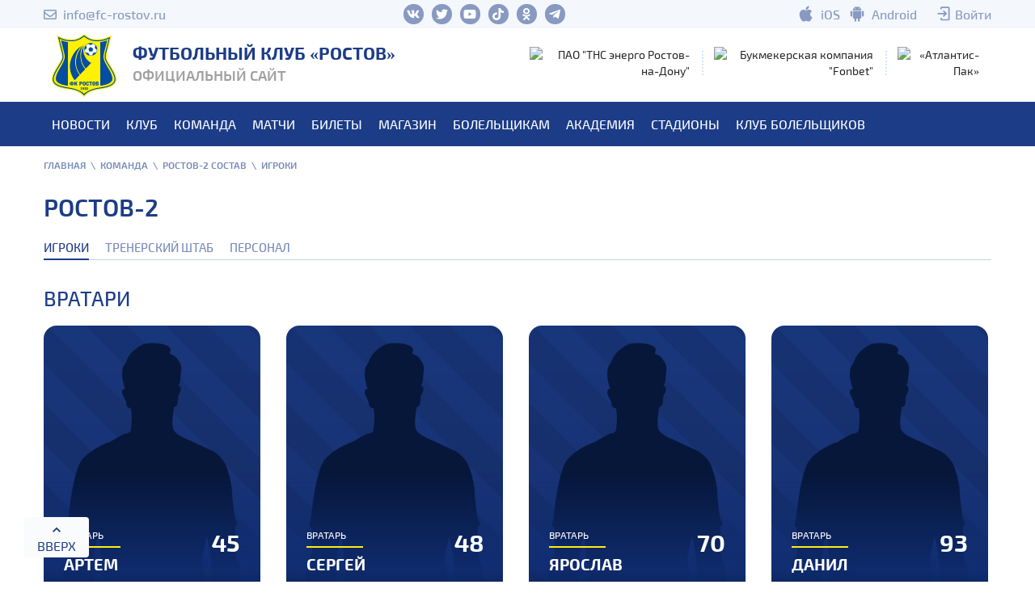

--- FILE ---
content_type: text/html; charset=utf-8
request_url: https://fc-rostov.ru/ru/team/team-two/team-two-player
body_size: 19287
content:
<!DOCTYPE html><html lang="ru"><head><link rel="preconnect" href="https://fonts.gstatic.com"/><title>Футбольный клуб «РОСТОВ» - Игроки</title><meta charSet="utf-8"/><meta name="viewport" content="minimum-scale=1, initial-scale=1, width=device-width"/><meta content="telephone=no" name="format-detection"/><meta name="HandheldFriendly" content="true"/><meta name="mobile-web-app-capable" content="yes"/><link rel="image_src" href="https://fc-rostov.ru/imgs/meta.png"/><meta property="og:image" content="https://fc-rostov.ru/imgs/meta.png"/><meta property="og:url" content="https://fc-rostov.ru"/><meta property="og:title" content="Футбольный клуб «РОСТОВ» - Игроки"/><meta name="mrc__share_title" content="Футбольный клуб «РОСТОВ» - Игроки"/><meta property="og:image:type" content="image/png"/><meta property="og:type" content="website"/><meta property="og:description" content="Российский футбольный клуб из Ростова-на-Дону. Основан 10 мая 1930 года. Наивысшим достижением в чемпионате России для клуба является 2 место, на котором клуб расположился в чемпионате 2015/16 годов. "/><meta name="description" content="Российский футбольный клуб из Ростова-на-Дону. Основан 10 мая 1930 года. Наивысшим достижением в чемпионате России для клуба является 2 место, на котором клуб расположился в чемпионате 2015/16 годов. "/><meta name="mrc__share_description" content="Российский футбольный клуб из Ростова-на-Дону. Основан 10 мая 1930 года. Наивысшим достижением в чемпионате России для клуба является 2 место, на котором клуб расположился в чемпионате 2015/16 годов. "/><meta name="theme-color" content="#1C3C87"/><meta name="apple-mobile-web-app-status-bar-style" content="black-translucent"/><link rel="apple-touch-icon" sizes="180x180" href="/imgs/favicon/apple-touch-icon.png"/><link rel="icon" type="image/png" sizes="32x32" href="/imgs/favicon/favicon-32x32.png"/><link rel="icon" type="image/png" sizes="16x16" href="/imgs/favicon/favicon-16x16.png"/><link rel="manifest" href="/imgs/favicon/site.webmanifest"/><link rel="mask-icon" href="/imgs/favicon/safari-pinned-tab.svg" color="#5bbad5"/><meta name="msapplication-TileColor" content="#1c3c87"/><meta property="og:image:type" content="image/jpeg"/><meta name="next-head-count" content="26"/><link rel="stylesheet" href="/css/animate.min.css"/><link rel="stylesheet" type="text/css" charSet="UTF-8" href="/css/slick.min.css"/><link rel="stylesheet" type="text/css" href="/css/slick-theme.min.css"/><link rel="stylesheet" type="text/css" href="/css/bootstrap-grid-only.css"/><meta name="mailru-domain" content="mP9eclLnqtjw9kQt"/><script>

    (function(m,e,t,r,i,k,a){
        m[i]=m[i]||function(){(m[i].a=m[i].a||[]).push(arguments)};
        m[i].l=1*new Date();
        for (var j = 0; j < document.scripts.length; j++) {if (document.scripts[j].src === r) { return; }}
        k=e.createElement(t),a=e.getElementsByTagName(t)[0],k.async=1,k.src=r,a.parentNode.insertBefore(k,a)
    })(window, document,'script','https://mc.yandex.ru/metrika/tag.js', 'ym');

    ym(75726199, 'init', {webvisor:true, clickmap:true, accurateTrackBounce:true, trackLinks:true});
</script><link rel="preload" href="/_next/static/css/21ffde4acf120d23.css" as="style"/><link rel="stylesheet" href="/_next/static/css/21ffde4acf120d23.css" data-n-g=""/><noscript data-n-css=""></noscript><script defer="" nomodule="" src="/_next/static/chunks/polyfills-5cd94c89d3acac5f.js"></script><script src="/_next/static/chunks/webpack-ffe14805007463eb.js" defer=""></script><script src="/_next/static/chunks/framework-c13c72150141a0c9.js" defer=""></script><script src="/_next/static/chunks/main-32bb7d509cf99c2f.js" defer=""></script><script src="/_next/static/chunks/pages/_app-11ace58c58cfdfaf.js" defer=""></script><script src="/_next/static/chunks/cb1608f2-a5d47b04e68c87be.js" defer=""></script><script src="/_next/static/chunks/a9a7754c-440452d03efadabf.js" defer=""></script><script src="/_next/static/chunks/1609-db107211a934de3a.js" defer=""></script><script src="/_next/static/chunks/6066-b3e7e3263c1ba3b1.js" defer=""></script><script src="/_next/static/chunks/8113-37ad6c8eb8db3920.js" defer=""></script><script src="/_next/static/chunks/8213-4acaf3803b049dc3.js" defer=""></script><script src="/_next/static/chunks/1116-0bf9ed414e70e94d.js" defer=""></script><script src="/_next/static/chunks/9763-56703aee6d69e684.js" defer=""></script><script src="/_next/static/chunks/pages/%5Blocale%5D/team/%5Bconsist%5D/%5Baction%5D-3a268386bccd46e6.js" defer=""></script><script src="/_next/static/EFdupKw5AtXIkUKjinAAG/_buildManifest.js" defer=""></script><script src="/_next/static/EFdupKw5AtXIkUKjinAAG/_ssgManifest.js" defer=""></script><script src="/_next/static/EFdupKw5AtXIkUKjinAAG/_middlewareManifest.js" defer=""></script><style id="jss-server-side">.MuiSvgIcon-root {
  fill: currentColor;
  width: 1em;
  height: 1em;
  display: inline-block;
  font-size: 1.5rem;
  transition: fill 200ms cubic-bezier(0.4, 0, 0.2, 1) 0ms;
  flex-shrink: 0;
  user-select: none;
}
.MuiSvgIcon-colorPrimary {
  color: #1C3C87;
}
.MuiSvgIcon-colorSecondary {
  color: #FFED13;
}
.MuiSvgIcon-colorAction {
  color: rgba(0, 0, 0, 0.54);
}
.MuiSvgIcon-colorError {
  color: #ff0000;
}
.MuiSvgIcon-colorDisabled {
  color: rgba(0, 0, 0, 0.26);
}
.MuiSvgIcon-fontSizeInherit {
  font-size: inherit;
}
.MuiSvgIcon-fontSizeSmall {
  font-size: 1.25rem;
}
.MuiSvgIcon-fontSizeLarge {
  font-size: 2.1875rem;
}
.MuiButtonBase-root {
  color: inherit;
  border: 0;
  cursor: pointer;
  margin: 0;
  display: inline-flex;
  outline: 0;
  padding: 0;
  position: relative;
  align-items: center;
  user-select: none;
  border-radius: 0;
  vertical-align: middle;
  -moz-appearance: none;
  justify-content: center;
  text-decoration: none;
  background-color: transparent;
  -webkit-appearance: none;
  -webkit-tap-highlight-color: transparent;
}
.MuiButtonBase-root::-moz-focus-inner {
  border-style: none;
}
.MuiButtonBase-root.Mui-disabled {
  cursor: default;
  pointer-events: none;
}
@media print {
  .MuiButtonBase-root {
    color-adjust: exact;
  }
}

  .jss38 {  }
  .jss40 {  }
  .jss41 {
    text-align: right;
    padding-left: 24px;
  }
  .jss54 {  }
  .jss55 {  }
  .jss56 {
    text-align: right;
  }
  .jss65 {  }
  .jss74 {  }
  .jss75 {  }
  .jss76 {  }
  .jss77 {  }
  .jss78 {  }
  .jss79 {  }
  .jss80 {  }
  .jss81 {  }
  .jss82 {  }
  .jss83 {  }
  .jss84 {  }
  .jss85 {  }
  .jss86 {  }
  .jss87 {  }
  .jss88 {  }
  .jss95 {
    padding-top: 24px;
    padding-bottom: 24px;
  }
  .jss96 {  }
  .jss97 {
    padding-top: 16px;
    padding-bottom: 16px;
  }
  .jss110 {  }
  .jss111 {  }
  .jss112 {  }
  .jss113 {  }
  .jss114 {  }
  .jss115 {  }
  .jss116 {  }
  .jss117 {  }
  .jss118 {  }
  .jss119 {  }
  .jss120 {  }
  .jss121 {  }
  .jss122 {  }
  .jss123 {  }
  .jss124 {  }
  .jss125 {  }
  .jss126 {  }
  .jss127 {  }
  .jss128 {  }
  .jss129 {  }
  .jss130 {  }
  .jss131 {  }
  .jss132 {  }
  .jss133 {  }
  .jss134 {
    padding-top: 32px;
    padding-bottom: 16px;
  }
  .jss135 {  }
  .jss136 {  }
  .jss137 {  }
  .jss138 {  }
  .jss139 {  }
  .jss140 {  }
  .jss141 {  }
  .jss142 {  }
  .jss143 {  }
  .jss144 {  }
  .jss145 {  }
  .jss146 {  }
  .jss147 {  }
  .jss148 {  }
  .jss149 {  }
  .jss150 {  }
  .jss151 {  }
  .jss152 {  }
  .jss153 {  }
  .jss154 {  }
  .jss155 {  }
  .jss156 {  }
  .jss157 {  }
  .jss158 {  }
  .jss159 {  }
  .jss160 {  }
  .jss161 {  }
  .jss162 {  }
  .jss163 {  }
  .jss164 {  }
  .jss165 {  }
  .jss166 {  }
  .jss167 {  }
  .jss168 {  }
  .jss169 {  }
  .jss170 {  }
  .jss171 {  }
  .jss172 {  }
  .jss173 {  }
  .jss174 {  }
  .jss175 {  }
  .jss176 {  }
  .jss177 {  }
  .jss178 {  }
  .jss179 {  }
  .jss180 {  }
  .jss181 {  }
  .jss182 {  }
  .jss183 {  }
  .jss184 {  }
  .jss185 {  }
  .jss186 {  }
  .jss187 {  }
  .jss188 {  }
  .jss189 {  }
  .jss190 {  }
  .jss191 {  }
  .jss192 {  }
  .jss193 {  }
  .jss194 {  }
  .jss195 {
    padding-top: 32px;
    padding-bottom: 16px;
  }
  .jss196 {  }
  .jss197 {  }
  .jss198 {  }
  .jss199 {  }
  .jss200 {  }
  .jss201 {  }
  .jss202 {  }
  .jss203 {  }
  .jss204 {  }
  .jss205 {  }
  .jss206 {  }
  .jss207 {  }
  .jss208 {  }
  .jss209 {  }
  .jss210 {  }
  .jss211 {  }
  .jss212 {  }
  .jss213 {  }
  .jss214 {  }
  .jss215 {  }
  .jss216 {  }
  .jss217 {  }
  .jss218 {  }
  .jss219 {  }
  .jss220 {  }
  .jss221 {  }
  .jss222 {  }
  .jss223 {  }
  .jss224 {  }
  .jss225 {  }
  .jss226 {  }
  .jss227 {  }
  .jss228 {  }
  .jss229 {  }
  .jss230 {  }
  .jss231 {  }
  .jss232 {  }
  .jss233 {  }
  .jss234 {  }
  .jss235 {  }
  .jss236 {  }
  .jss237 {  }
  .jss238 {  }
  .jss239 {  }
  .jss240 {  }
  .jss241 {  }
  .jss242 {  }
  .jss243 {  }
  .jss244 {  }
  .jss245 {  }
  .jss246 {  }
  .jss247 {  }
  .jss248 {  }
  .jss249 {  }
  .jss250 {  }
  .jss251 {  }
  .jss252 {  }
  .jss253 {  }
  .jss254 {  }
  .jss255 {  }
  .jss256 {
    padding-top: 32px;
    padding-bottom: 16px;
  }
  .jss257 {  }
  .jss258 {  }
  .jss259 {  }
  .jss260 {  }
  .jss261 {  }
  .jss262 {  }
  .jss263 {  }
  .jss264 {  }
  .jss265 {  }
  .jss266 {  }
  .jss267 {  }
  .jss268 {  }
  .jss269 {  }
  .jss270 {  }
  .jss271 {  }
  .jss272 {  }
  .jss273 {  }
  .jss274 {  }
  .jss275 {  }
  .jss276 {  }
  .jss277 {  }
  .jss278 {  }
  .jss279 {  }
  .jss280 {  }
  .jss281 {  }
  .jss282 {  }
  .jss283 {  }
  .jss284 {  }
  .jss285 {  }
  .jss286 {  }
  .jss287 {  }
  .jss288 {  }
  .jss289 {  }
  .jss290 {  }
  .jss291 {  }
  .jss292 {  }
  .jss293 {  }
  .jss294 {  }
  .jss295 {  }
  .jss296 {  }
  .jss297 {  }
  .jss298 {  }
  .jss299 {  }
  .jss300 {  }
  .jss301 {  }
  .jss302 {  }
  .jss303 {  }
  .jss304 {  }
  .jss305 {  }
  .jss306 {  }
  .jss307 {  }
  .jss308 {  }
  .jss309 {  }
  .jss310 {  }
  .jss311 {
    padding-top: 32px;
  }
  .jss312 {
    padding-bottom: 24px;
  }
  .jss316 {
    padding-top: 24px;
  }
  .jss326 {  }
  .jss327 {
    padding-bottom: 24px;
  }
  .jss328 {  }
  .jss329 {  }
  .jss330 {
    padding-top: 24px;
    padding-bottom: 24px;
  }
  .jss331 {  }
  .jss332 {  }
  .jss339 {  }
  .jss340 {  }
  .jss341 {  }
  .jss342 {  }
  .jss343 {  }
  .jss344 {  }
  .jss345 {  }
  .jss346 {  }
  .jss347 {  }
  .jss348 {  }
  .jss349 {  }
  .jss350 {  }
  .jss351 {  }
  .jss352 {  }
  .jss353 {  }
  .jss354 {  }
  .jss356 {
    padding-bottom: 16px;
  }
  .jss357 {  }
  .MuiButton-root {
    color: rgba(0, 0, 0, 0.87);
    height: 44px;
    padding: 6px 16px;
    font-size: 16px;
    min-width: 64px;
    box-sizing: border-box;
    transition: background-color 250ms cubic-bezier(0.4, 0, 0.2, 1) 0ms,box-shadow 250ms cubic-bezier(0.4, 0, 0.2, 1) 0ms,border 250ms cubic-bezier(0.4, 0, 0.2, 1) 0ms;
    font-family: 'Exo 2', 'sans-serif';
    font-weight: 600;
    line-height: 1;
    border-radius: 4px;
    text-transform: uppercase;
  }
  .MuiButton-root:hover {
    text-decoration: none;
    background-color: rgba(0, 0, 0, 0.04);
  }
  .MuiButton-root.Mui-disabled {
    color: rgba(0, 0, 0, 0.26);
  }
@media (hover: none) {
  .MuiButton-root:hover {
    background-color: transparent;
  }
}
  .MuiButton-root:hover.Mui-disabled {
    background-color: transparent;
  }
  .MuiButton-label {
    width: 100%;
    display: inherit;
    align-items: inherit;
    justify-content: inherit;
  }
  .MuiButton-text {
    color: #778AB7;
    height: auto;
    padding: 4px 10px;
    font-size: 16px;
    min-width: 10px;
    font-weight: 300;
    text-transform: inherit;
    text-decoration: inherit;
  }
  .MuiButton-text:hover {
    color: #1C3C87;
    background: transparent;
  }
  .MuiButton-text [class*='general_icons']  {
    font-size: 1.5em;
  }
  .MuiButton-textPrimary {
    color: #1C3C87;
  }
  .MuiButton-textPrimary:hover {
    background-color: rgba(28, 60, 135, 0.04);
  }
@media (hover: none) {
  .MuiButton-textPrimary:hover {
    background-color: transparent;
  }
}
  .MuiButton-textSecondary {
    color: #FFED13;
  }
  .MuiButton-textSecondary:hover {
    background-color: rgba(255, 237, 19, 0.04);
  }
@media (hover: none) {
  .MuiButton-textSecondary:hover {
    background-color: transparent;
  }
}
  .MuiButton-outlined {
    border: 1px solid rgba(0, 0, 0, 0.23);
    padding: 5px 15px;
  }
  .MuiButton-outlined.Mui-disabled {
    border: 1px solid rgba(0, 0, 0, 0.12);
  }
  .MuiButton-outlinedPrimary {
    color: #1C3C87;
    border: 1px solid rgba(28, 60, 135, 0.5);
  }
  .MuiButton-outlinedPrimary:hover {
    color: #3F60AF;
    border: 1px solid #3F60AF;
    box-shadow: none;
    background-color: rgba(19, 42, 94,0);
  }
@media (hover: none) {
  .MuiButton-outlinedPrimary:hover {
    background-color: transparent;
  }
}
  .MuiButton-outlinedSecondary {
    color: #FFED13;
    border: 1px solid rgba(255, 237, 19, 0.5);
  }
  .MuiButton-outlinedSecondary:hover {
    border: 1px solid #FFED13;
    background-color: rgba(255, 237, 19, 0.04);
  }
  .MuiButton-outlinedSecondary.Mui-disabled {
    border: 1px solid rgba(0, 0, 0, 0.26);
  }
@media (hover: none) {
  .MuiButton-outlinedSecondary:hover {
    background-color: transparent;
  }
}
  .MuiButton-contained {
    color: rgba(0, 0, 0, 0.87);
    box-shadow: none!important;
    background-color: #e0e0e0;
  }
  .MuiButton-contained:hover {
    color: #FFED13;
    box-shadow: none;
    background-color: #d5d5d5;
  }
  .MuiButton-contained.Mui-focusVisible {
    box-shadow: 0px 3px 5px -1px rgba(0,0,0,0.2),0px 6px 10px 0px rgba(0,0,0,0.14),0px 1px 18px 0px rgba(0,0,0,0.12);
  }
  .MuiButton-contained:active {
    box-shadow: 0px 5px 5px -3px rgba(0,0,0,0.2),0px 8px 10px 1px rgba(0,0,0,0.14),0px 3px 14px 2px rgba(0,0,0,0.12);
  }
  .MuiButton-contained.Mui-disabled {
    color: rgba(0, 0, 0, 0.26);
    box-shadow: none;
    background-color: rgba(0, 0, 0, 0.12);
  }
@media (hover: none) {
  .MuiButton-contained:hover {
    box-shadow: 0px 3px 1px -2px rgba(0,0,0,0.2),0px 2px 2px 0px rgba(0,0,0,0.14),0px 1px 5px 0px rgba(0,0,0,0.12);
    background-color: #e0e0e0;
  }
}
  .MuiButton-contained:hover.Mui-disabled {
    background-color: rgba(0, 0, 0, 0.12);
  }
  .MuiButton-containedPrimary {
    color: #fff;
    background-color: #1C3C87;
  }
  .MuiButton-containedPrimary:hover {
    background-color: rgb(19, 42, 94);
  }
@media (hover: none) {
  .MuiButton-containedPrimary:hover {
    background-color: #1C3C87;
  }
}
  .MuiButton-containedSecondary {
    color: #1C3C87;
    background-color: #FFED13;
  }
  .MuiButton-containedSecondary:hover {
    color: #1C3C87;
    box-shadow: none;
    background-color: rgb(178, 165, 13);
  }
@media (hover: none) {
  .MuiButton-containedSecondary:hover {
    background-color: #FFED13;
  }
}
  .MuiButton-disableElevation {
    box-shadow: none;
  }
  .MuiButton-disableElevation:hover {
    box-shadow: none;
  }
  .MuiButton-disableElevation.Mui-focusVisible {
    box-shadow: none;
  }
  .MuiButton-disableElevation:active {
    box-shadow: none;
  }
  .MuiButton-disableElevation.Mui-disabled {
    box-shadow: none;
  }
  .MuiButton-colorInherit {
    color: inherit;
    border-color: currentColor;
  }
  .MuiButton-textSizeSmall {
    padding: 4px 5px;
    font-size: 0.8125rem;
  }
  .MuiButton-textSizeLarge {
    padding: 8px 11px;
    font-size: 0.9375rem;
  }
  .MuiButton-outlinedSizeSmall {
    padding: 3px 9px;
    font-size: 0.8125rem;
  }
  .MuiButton-outlinedSizeLarge {
    padding: 7px 21px;
    font-size: 0.9375rem;
  }
  .MuiButton-containedSizeSmall {
    padding: 4px 10px;
    font-size: 0.8125rem;
  }
  .MuiButton-containedSizeLarge {
    padding: 8px 22px;
    font-size: 0.9375rem;
  }
  .MuiButton-sizeSmall {
    height: 40px;
    padding: 3px;
    min-width: 40px;
    border-color: #C3D3E6;
  }
  .MuiButton-fullWidth {
    width: 100%;
    text-align: center;
  }
  .MuiButton-startIcon {
    display: inherit;
    margin-left: -4px;
    margin-right: 8px;
  }
  .MuiButton-startIcon.MuiButton-iconSizeSmall {
    margin-left: -2px;
  }
  .MuiButton-endIcon {
    display: inherit;
    margin-left: 8px;
    margin-right: -4px;
  }
  .MuiButton-endIcon.MuiButton-iconSizeSmall {
    margin-right: -2px;
  }
  .MuiButton-iconSizeSmall > *:first-child {
    font-size: 18px;
  }
  .MuiButton-iconSizeMedium > *:first-child {
    font-size: 20px;
  }
  .MuiButton-iconSizeLarge > *:first-child {
    font-size: 22px;
  }
  .MuiContainer-root {
    width: 100%;
    display: block;
    box-sizing: border-box;
    margin-left: auto;
    margin-right: auto;
    padding-left: 16px;
    padding-right: 16px;
  }
@media (min-width:600px) {
  .MuiContainer-root {
    padding-left: 24px;
    padding-right: 24px;
  }
}
  .MuiContainer-disableGutters {
    padding-left: 0;
    padding-right: 0;
  }
@media (min-width:600px) {
  .MuiContainer-fixed {
    max-width: 600px;
  }
}
@media (min-width:960px) {
  .MuiContainer-fixed {
    max-width: 960px;
  }
}
@media (min-width:1220px) {
  .MuiContainer-fixed {
    max-width: 1220px;
  }
}
@media (min-width:1920px) {
  .MuiContainer-fixed {
    max-width: 1920px;
  }
}
@media (min-width:0px) {
  .MuiContainer-maxWidthXs {
    max-width: 444px;
  }
}
@media (min-width:600px) {
  .MuiContainer-maxWidthSm {
    max-width: 600px;
  }
}
@media (min-width:960px) {
  .MuiContainer-maxWidthMd {
    max-width: 960px;
  }
}
@media (min-width:1220px) {
  .MuiContainer-maxWidthLg {
    max-width: 1220px;
  }
}
@media (min-width:1920px) {
  .MuiContainer-maxWidthXl {
    max-width: 1920px;
  }
}
  html {
    box-sizing: border-box;
    -webkit-font-smoothing: antialiased;
    -moz-osx-font-smoothing: grayscale;
  }
  *, *::before, *::after {
    box-sizing: inherit;
  }
  strong, b {
    font-weight: 700;
  }
  body {
    color: rgba(0, 0, 0, 0.87);
    margin: 0;
    font-size: 0.875rem;
    font-family: 'Exo 2', 'sans-serif';
    font-weight: 400;
    line-height: 1.43;
    background-color: #fff;
  }
@media print {
  body {
    background-color: #fff;
  }
}
  body::backdrop {
    background-color: #fff;
  }
  .MuiDrawer-root {
    z-index: 10;
  }
  .MuiDrawer-docked {
    flex: 0 0 auto;
  }
  .MuiDrawer-paper {
    top: 0;
    flex: 1 0 auto;
    width: 100%;
    height: 100%;
    display: flex;
    outline: 0;
    z-index: 1200;
    position: fixed;
    max-width: 510px;
    overflow-y: auto;
    flex-direction: column;
    background-color: #081E51;
    -webkit-overflow-scrolling: touch;
  }
  .MuiDrawer-paperAnchorLeft {
    left: 0;
    right: auto;
  }
  .MuiDrawer-paperAnchorRight {
    left: auto;
    right: 0;
  }
  .MuiDrawer-paperAnchorTop {
    top: 0;
    left: 0;
    right: 0;
    bottom: auto;
    height: auto;
    max-height: 100%;
  }
  .MuiDrawer-paperAnchorBottom {
    top: auto;
    left: 0;
    right: 0;
    bottom: 0;
    height: auto;
    max-height: 100%;
  }
  .MuiDrawer-paperAnchorDockedLeft {
    border-right: 1px solid rgba(0, 0, 0, 0.12);
  }
  .MuiDrawer-paperAnchorDockedTop {
    border-bottom: 1px solid rgba(0, 0, 0, 0.12);
  }
  .MuiDrawer-paperAnchorDockedRight {
    border-left: 1px solid rgba(0, 0, 0, 0.12);
  }
  .MuiDrawer-paperAnchorDockedBottom {
    border-top: 1px solid rgba(0, 0, 0, 0.12);
  }
  .MuiGrid-container {
    width: 100%;
    display: flex;
    flex-wrap: wrap;
    box-sizing: border-box;
  }
  .MuiGrid-item {
    margin: 0;
    box-sizing: border-box;
  }
  .MuiGrid-zeroMinWidth {
    min-width: 0;
  }
  .MuiGrid-direction-xs-column {
    flex-direction: column;
  }
  .MuiGrid-direction-xs-column-reverse {
    flex-direction: column-reverse;
  }
  .MuiGrid-direction-xs-row-reverse {
    flex-direction: row-reverse;
  }
  .MuiGrid-wrap-xs-nowrap {
    flex-wrap: nowrap;
  }
  .MuiGrid-wrap-xs-wrap-reverse {
    flex-wrap: wrap-reverse;
  }
  .MuiGrid-align-items-xs-center {
    align-items: center;
  }
  .MuiGrid-align-items-xs-flex-start {
    align-items: flex-start;
  }
  .MuiGrid-align-items-xs-flex-end {
    align-items: flex-end;
  }
  .MuiGrid-align-items-xs-baseline {
    align-items: baseline;
  }
  .MuiGrid-align-content-xs-center {
    align-content: center;
  }
  .MuiGrid-align-content-xs-flex-start {
    align-content: flex-start;
  }
  .MuiGrid-align-content-xs-flex-end {
    align-content: flex-end;
  }
  .MuiGrid-align-content-xs-space-between {
    align-content: space-between;
  }
  .MuiGrid-align-content-xs-space-around {
    align-content: space-around;
  }
  .MuiGrid-justify-content-xs-center {
    justify-content: center;
  }
  .MuiGrid-justify-content-xs-flex-end {
    justify-content: flex-end;
  }
  .MuiGrid-justify-content-xs-space-between {
    justify-content: space-between;
  }
  .MuiGrid-justify-content-xs-space-around {
    justify-content: space-around;
  }
  .MuiGrid-justify-content-xs-space-evenly {
    justify-content: space-evenly;
  }
  .MuiGrid-spacing-xs-1 {
    width: calc(100% + 8px);
    margin: -4px;
  }
  .MuiGrid-spacing-xs-1 > .MuiGrid-item {
    padding: 4px;
  }
  .MuiGrid-spacing-xs-2 {
    width: calc(100% + 16px);
    margin: -8px;
  }
  .MuiGrid-spacing-xs-2 > .MuiGrid-item {
    padding: 8px;
  }
  .MuiGrid-spacing-xs-3 {
    width: calc(100% + 24px);
    margin: -12px;
  }
  .MuiGrid-spacing-xs-3 > .MuiGrid-item {
    padding: 12px;
  }
  .MuiGrid-spacing-xs-4 {
    width: calc(100% + 32px);
    margin: -16px;
  }
  .MuiGrid-spacing-xs-4 > .MuiGrid-item {
    padding: 16px;
  }
  .MuiGrid-spacing-xs-5 {
    width: calc(100% + 40px);
    margin: -20px;
  }
  .MuiGrid-spacing-xs-5 > .MuiGrid-item {
    padding: 20px;
  }
  .MuiGrid-spacing-xs-6 {
    width: calc(100% + 48px);
    margin: -24px;
  }
  .MuiGrid-spacing-xs-6 > .MuiGrid-item {
    padding: 24px;
  }
  .MuiGrid-spacing-xs-7 {
    width: calc(100% + 56px);
    margin: -28px;
  }
  .MuiGrid-spacing-xs-7 > .MuiGrid-item {
    padding: 28px;
  }
  .MuiGrid-spacing-xs-8 {
    width: calc(100% + 64px);
    margin: -32px;
  }
  .MuiGrid-spacing-xs-8 > .MuiGrid-item {
    padding: 32px;
  }
  .MuiGrid-spacing-xs-9 {
    width: calc(100% + 72px);
    margin: -36px;
  }
  .MuiGrid-spacing-xs-9 > .MuiGrid-item {
    padding: 36px;
  }
  .MuiGrid-spacing-xs-10 {
    width: calc(100% + 80px);
    margin: -40px;
  }
  .MuiGrid-spacing-xs-10 > .MuiGrid-item {
    padding: 40px;
  }
  .MuiGrid-grid-xs-auto {
    flex-grow: 0;
    max-width: none;
    flex-basis: auto;
  }
  .MuiGrid-grid-xs-true {
    flex-grow: 1;
    max-width: 100%;
    flex-basis: 0;
  }
  .MuiGrid-grid-xs-1 {
    flex-grow: 0;
    max-width: 8.333333%;
    flex-basis: 8.333333%;
  }
  .MuiGrid-grid-xs-2 {
    flex-grow: 0;
    max-width: 16.666667%;
    flex-basis: 16.666667%;
  }
  .MuiGrid-grid-xs-3 {
    flex-grow: 0;
    max-width: 25%;
    flex-basis: 25%;
  }
  .MuiGrid-grid-xs-4 {
    flex-grow: 0;
    max-width: 33.333333%;
    flex-basis: 33.333333%;
  }
  .MuiGrid-grid-xs-5 {
    flex-grow: 0;
    max-width: 41.666667%;
    flex-basis: 41.666667%;
  }
  .MuiGrid-grid-xs-6 {
    flex-grow: 0;
    max-width: 50%;
    flex-basis: 50%;
  }
  .MuiGrid-grid-xs-7 {
    flex-grow: 0;
    max-width: 58.333333%;
    flex-basis: 58.333333%;
  }
  .MuiGrid-grid-xs-8 {
    flex-grow: 0;
    max-width: 66.666667%;
    flex-basis: 66.666667%;
  }
  .MuiGrid-grid-xs-9 {
    flex-grow: 0;
    max-width: 75%;
    flex-basis: 75%;
  }
  .MuiGrid-grid-xs-10 {
    flex-grow: 0;
    max-width: 83.333333%;
    flex-basis: 83.333333%;
  }
  .MuiGrid-grid-xs-11 {
    flex-grow: 0;
    max-width: 91.666667%;
    flex-basis: 91.666667%;
  }
  .MuiGrid-grid-xs-12 {
    flex-grow: 0;
    max-width: 100%;
    flex-basis: 100%;
  }
@media (min-width:600px) {
  .MuiGrid-grid-sm-auto {
    flex-grow: 0;
    max-width: none;
    flex-basis: auto;
  }
  .MuiGrid-grid-sm-true {
    flex-grow: 1;
    max-width: 100%;
    flex-basis: 0;
  }
  .MuiGrid-grid-sm-1 {
    flex-grow: 0;
    max-width: 8.333333%;
    flex-basis: 8.333333%;
  }
  .MuiGrid-grid-sm-2 {
    flex-grow: 0;
    max-width: 16.666667%;
    flex-basis: 16.666667%;
  }
  .MuiGrid-grid-sm-3 {
    flex-grow: 0;
    max-width: 25%;
    flex-basis: 25%;
  }
  .MuiGrid-grid-sm-4 {
    flex-grow: 0;
    max-width: 33.333333%;
    flex-basis: 33.333333%;
  }
  .MuiGrid-grid-sm-5 {
    flex-grow: 0;
    max-width: 41.666667%;
    flex-basis: 41.666667%;
  }
  .MuiGrid-grid-sm-6 {
    flex-grow: 0;
    max-width: 50%;
    flex-basis: 50%;
  }
  .MuiGrid-grid-sm-7 {
    flex-grow: 0;
    max-width: 58.333333%;
    flex-basis: 58.333333%;
  }
  .MuiGrid-grid-sm-8 {
    flex-grow: 0;
    max-width: 66.666667%;
    flex-basis: 66.666667%;
  }
  .MuiGrid-grid-sm-9 {
    flex-grow: 0;
    max-width: 75%;
    flex-basis: 75%;
  }
  .MuiGrid-grid-sm-10 {
    flex-grow: 0;
    max-width: 83.333333%;
    flex-basis: 83.333333%;
  }
  .MuiGrid-grid-sm-11 {
    flex-grow: 0;
    max-width: 91.666667%;
    flex-basis: 91.666667%;
  }
  .MuiGrid-grid-sm-12 {
    flex-grow: 0;
    max-width: 100%;
    flex-basis: 100%;
  }
}
@media (min-width:960px) {
  .MuiGrid-grid-md-auto {
    flex-grow: 0;
    max-width: none;
    flex-basis: auto;
  }
  .MuiGrid-grid-md-true {
    flex-grow: 1;
    max-width: 100%;
    flex-basis: 0;
  }
  .MuiGrid-grid-md-1 {
    flex-grow: 0;
    max-width: 8.333333%;
    flex-basis: 8.333333%;
  }
  .MuiGrid-grid-md-2 {
    flex-grow: 0;
    max-width: 16.666667%;
    flex-basis: 16.666667%;
  }
  .MuiGrid-grid-md-3 {
    flex-grow: 0;
    max-width: 25%;
    flex-basis: 25%;
  }
  .MuiGrid-grid-md-4 {
    flex-grow: 0;
    max-width: 33.333333%;
    flex-basis: 33.333333%;
  }
  .MuiGrid-grid-md-5 {
    flex-grow: 0;
    max-width: 41.666667%;
    flex-basis: 41.666667%;
  }
  .MuiGrid-grid-md-6 {
    flex-grow: 0;
    max-width: 50%;
    flex-basis: 50%;
  }
  .MuiGrid-grid-md-7 {
    flex-grow: 0;
    max-width: 58.333333%;
    flex-basis: 58.333333%;
  }
  .MuiGrid-grid-md-8 {
    flex-grow: 0;
    max-width: 66.666667%;
    flex-basis: 66.666667%;
  }
  .MuiGrid-grid-md-9 {
    flex-grow: 0;
    max-width: 75%;
    flex-basis: 75%;
  }
  .MuiGrid-grid-md-10 {
    flex-grow: 0;
    max-width: 83.333333%;
    flex-basis: 83.333333%;
  }
  .MuiGrid-grid-md-11 {
    flex-grow: 0;
    max-width: 91.666667%;
    flex-basis: 91.666667%;
  }
  .MuiGrid-grid-md-12 {
    flex-grow: 0;
    max-width: 100%;
    flex-basis: 100%;
  }
}
@media (min-width:1220px) {
  .MuiGrid-grid-lg-auto {
    flex-grow: 0;
    max-width: none;
    flex-basis: auto;
  }
  .MuiGrid-grid-lg-true {
    flex-grow: 1;
    max-width: 100%;
    flex-basis: 0;
  }
  .MuiGrid-grid-lg-1 {
    flex-grow: 0;
    max-width: 8.333333%;
    flex-basis: 8.333333%;
  }
  .MuiGrid-grid-lg-2 {
    flex-grow: 0;
    max-width: 16.666667%;
    flex-basis: 16.666667%;
  }
  .MuiGrid-grid-lg-3 {
    flex-grow: 0;
    max-width: 25%;
    flex-basis: 25%;
  }
  .MuiGrid-grid-lg-4 {
    flex-grow: 0;
    max-width: 33.333333%;
    flex-basis: 33.333333%;
  }
  .MuiGrid-grid-lg-5 {
    flex-grow: 0;
    max-width: 41.666667%;
    flex-basis: 41.666667%;
  }
  .MuiGrid-grid-lg-6 {
    flex-grow: 0;
    max-width: 50%;
    flex-basis: 50%;
  }
  .MuiGrid-grid-lg-7 {
    flex-grow: 0;
    max-width: 58.333333%;
    flex-basis: 58.333333%;
  }
  .MuiGrid-grid-lg-8 {
    flex-grow: 0;
    max-width: 66.666667%;
    flex-basis: 66.666667%;
  }
  .MuiGrid-grid-lg-9 {
    flex-grow: 0;
    max-width: 75%;
    flex-basis: 75%;
  }
  .MuiGrid-grid-lg-10 {
    flex-grow: 0;
    max-width: 83.333333%;
    flex-basis: 83.333333%;
  }
  .MuiGrid-grid-lg-11 {
    flex-grow: 0;
    max-width: 91.666667%;
    flex-basis: 91.666667%;
  }
  .MuiGrid-grid-lg-12 {
    flex-grow: 0;
    max-width: 100%;
    flex-basis: 100%;
  }
}
@media (min-width:1920px) {
  .MuiGrid-grid-xl-auto {
    flex-grow: 0;
    max-width: none;
    flex-basis: auto;
  }
  .MuiGrid-grid-xl-true {
    flex-grow: 1;
    max-width: 100%;
    flex-basis: 0;
  }
  .MuiGrid-grid-xl-1 {
    flex-grow: 0;
    max-width: 8.333333%;
    flex-basis: 8.333333%;
  }
  .MuiGrid-grid-xl-2 {
    flex-grow: 0;
    max-width: 16.666667%;
    flex-basis: 16.666667%;
  }
  .MuiGrid-grid-xl-3 {
    flex-grow: 0;
    max-width: 25%;
    flex-basis: 25%;
  }
  .MuiGrid-grid-xl-4 {
    flex-grow: 0;
    max-width: 33.333333%;
    flex-basis: 33.333333%;
  }
  .MuiGrid-grid-xl-5 {
    flex-grow: 0;
    max-width: 41.666667%;
    flex-basis: 41.666667%;
  }
  .MuiGrid-grid-xl-6 {
    flex-grow: 0;
    max-width: 50%;
    flex-basis: 50%;
  }
  .MuiGrid-grid-xl-7 {
    flex-grow: 0;
    max-width: 58.333333%;
    flex-basis: 58.333333%;
  }
  .MuiGrid-grid-xl-8 {
    flex-grow: 0;
    max-width: 66.666667%;
    flex-basis: 66.666667%;
  }
  .MuiGrid-grid-xl-9 {
    flex-grow: 0;
    max-width: 75%;
    flex-basis: 75%;
  }
  .MuiGrid-grid-xl-10 {
    flex-grow: 0;
    max-width: 83.333333%;
    flex-basis: 83.333333%;
  }
  .MuiGrid-grid-xl-11 {
    flex-grow: 0;
    max-width: 91.666667%;
    flex-basis: 91.666667%;
  }
  .MuiGrid-grid-xl-12 {
    flex-grow: 0;
    max-width: 100%;
    flex-basis: 100%;
  }
}
  .jss317 {
    position: relative;
    padding-top: 10px;
    padding-bottom: 40px;
    background-color: #E4ECF7;
  }
  .jss318 {
    color: #1C3C87;
    font-size: 25px;
    font-weight: 600;
    padding-top: 40px;
    padding-bottom: 40px;
    text-transform: uppercase;
  }
@media (max-width:959.95px) {
  .jss318 {
    font-size: 18px;
    padding-top: 20px;
    padding-bottom: 20px;
  }
}
  .jss319 {
    max-width: 100%;
  }
  .jss320 {
    left: 50%;
    z-index: 2;
    position: absolute;
    max-width: 100%;
    transform: translateX(-50%);
  }
  .jss320:hover {
    opacity: 0;
  }
  .jss321 {
    height: 100px;
    position: relative;
  }
  .jss321 img {
    max-width: 100%;
  }
  .jss322 {
    height: 100%;
    padding: 10px;
    border-radius: 8px;
    background-color: #fff;
  }
  .jss322 img {
    max-width: auto;
    max-height: 40px;
  }
  .jss323 {
    position: relative;
  }
  .jss323:before {
    top: 50%;
    right: 0;
    width: 2px;
    height: 68px;
    content: '';
    position: absolute;
    transform: translateY(-50%);
    border-right: 2px dotted #C3D3E6;
  }
  .jss323:last-child::before {
    content: none;
  }
  .jss324 {
    filter: grayscale(1) invert(23%) sepia(47%) saturate(450%) hue-rotate(165deg) brightness(72%) contrast(100%);
    height: 100%;
    opacity: 0.85;
    padding: 5px;
    position: relative;
    min-height: 150px;
    padding-left: 30px;
    border-radius: 16px;
    padding-right: 30px;
  }
  .jss324:hover {
    filter: none;
    opacity: 1;
    background-color: #fff;
  }
  .jss324 a {
    width: 100%;
    display: inline-block;
  }
  .jss324 img {
    max-width: 100%;
  }
@media (max-width:959.95px) {
  .jss324 {
    padding: 10px;
    padding-left: 20px;
    padding-right: 20px;
  }
}
  .jss325 {
    align-items: stretch;
    align-content: stretch;
  }
  .jss325.type6 .item {
    width: 16%;
    text-align: center;
  }
  .jss325.type5 .item {
    width: 20%;
    text-align: center;
  }
  .jss325.type4 .item {
    width: 25%;
    text-align: center;
  }
  .jss325.type1 .item {
    width: 100%;
    text-align: center;
  }
  .jss325.type1 .item::before {
    content: none;
  }
  .jss1 {
    transition-duration: 0.35s;
  }
  .jss1:hover {
    box-shadow: 0px 8px 15px rgba(81, 113, 188, 0.2);
  }
  .jss1:hover .arrow {
    color: #1C3C87;
  }
  .jss1:hover .img {
    transform: scale(1.1);
  }
  .jss2 {
    top: 15px;
    left: 15px;
    color: #fff;
    cursor: pointer;
    position: absolute;
    text-shadow: 2px 2px 2px rgba(0,0,0,0.5);
  }
  .jss2 .btn {
    padding: 5px;
    margin-right: 10px;
    background-color: #FFE93F;
  }
  .jss3 {
    overflow: visible;
    max-width: 100%;
    background: url("/imgs/bg_auth.png") no-repeat center top #1C3C87;
    min-height: 100vh;
    background-size: cover;
  }
  .jss4 {
    color: #5C5C5C;
    margin: 0 auto;
    padding: 45px;
    font-size: 14px;
    max-width: 460px;
    background: #fff;
    border-radius: 16px;
    margin-bottom: 25px;
  }
  .jss4 a {
    color: #1C3C87;
  }
@media (max-width:959.95px) {
  .jss4 {
    padding: 20px;
  }
}
  .jss5 {
    border: none;
  }
  .jss6 {
    color: #1C3C87;
    font-size: 30px;
    font-weight: 600;
    text-transform: uppercase;
  }
@media (max-width:959.95px) {
  .jss6 {
    font-size: 24px;
  }
}
  .jss7 {
    color: #1C3C87;
    font-size: 25px;
    text-align: left;
    font-weight: 500;
    text-transform: uppercase;
  }
@media (max-width:959.95px) {
  .jss7 {
    font-size: 20px;
  }
}
  .jss8 {
    color: #5C5C5C;
    font-size: 25px;
    font-weight: 600;
    text-transform: uppercase;
  }
@media (max-width:959.95px) {
  .jss8 {
    font-size: 20px;
  }
}
  .jss9 {
    color: #5C5C5C;
    font-size: 16px;
    font-weight: 500;
  }
@media (max-width:959.95px) {
  .jss9 {
    font-size: 14px;
  }
}
  .jss10 {
    border: 8px solid #000000;
    display: inline-block;
    position: relative;
    max-width: 100%;
    border-radius: 20px;
  }
  .jss11 {
    user-select: none;
  }
  .jss11 .title {
    color: rgba(159, 173, 205, 1);
    font-size: 22px;
    padding-bottom: 0;
  }
@media (max-width:599.95px) {
  .jss11 .title {
    font-size: 16px;
  }
}
  .jss12 {
    display: flex;
    align-items: center;
    flex-direction: column;
  }
  .jss12 img {
    max-width: 100%;
    text-align: center;
  }
@media (max-width:599.95px) {
  .jss12 {
    padding-left: 0;
    padding-right: 0;
    padding-bottom: 0;
  }
}
  .jss13 {
    color: rgba(28, 60, 135, 1);
    width: 100%;
    display: block;
    font-size: 28px;
    font-width: 900;
    align-items: center;
    padding-bottom: 20px;
    text-transform: uppercase;
  }
@media (max-width:599.95px) {
  .jss13 {
    font-size: 22px;
  }
}
  .jss14 {
    color: #1C3C87;
    cursor: pointer;
    text-decoration: underline;
  }
  .jss15 {
    color: #778AB7;
    font-size: 18px;
    font-weight: 500;
    text-transform: uppercase;
  }
@media (max-width:959.95px) {
  .jss15 {
    font-size: 14px;
  }
}
  .jss16 a {
    color: #707070;
    font-size: 14px;
    font-weight: 400;
    text-decoration: underline;
  }
  .jss17 {
    color: #1C3C87;
    font-size: 25px;
    font-weight: 600;
    margin-left: 20px;
    padding-top: 5px;
    text-transform: uppercase;
  }
@media (max-width:599.95px) {
  .jss17 {
    font-size: 25px;
    margin-left: 0;
  }
}
  .jss18 {
    border: 1px solid #C3D3E6;
    height: 100%;
    padding: 25px;
    overflow: hidden;
    margin-left: 20px;
    border-radius: 16px;
  }
@media (max-width:959.95px) {
  .jss18 {
    padding: 15px;
    margin-left: 0;
  }
}
  .jss19 {
    width: 100%;
    padding: 0;
    list-style: none;
    font-weight: 500;
    border-bottom: 1px solid #C3D3E6;
    text-transform: uppercase;
  }
  .jss19 li {
    display: inline-block;
    padding: 5px 10px;
    margin-bottom: -1px;
  }
  .jss19 a {
    color: #778AB7;
    padding: 5px 0px;
    font-size: 15px;
    text-decoration: none;
  }
  .jss19 li:first-child {
    padding-left: 0;
  }
  .jss19 li:first-child a {
    padding-left: 0;
  }
  .jss19 li.active a {
    color: #1C3C87;
    border-bottom: 2px solid #1C3C87;
  }
  .jss20 {
    width: 100%;
    height: 7px;
    background: url('/imgs/line.png') repeat-x center left transparent;
  }
  .jss21 {
    width: 100%;
    padding-top: 25px;
    margin-bottom: 0px!important;
  }
  .jss21 label {
    color: #A3A3A3;
    font-size: 16px;
    transform: none!important;
    font-weight: 500;
  }
  .jss22 span {
    line-height: 1.1;
  }
  .jss23 {
    margin-left: 0;
    user-select: none;
    margin-right: 0;
    margin-bottom: 20px;
    --ReactInputVerificationCode-itemWidth: 3rem;
    --ReactInputVerificationCode-itemHeight: 3.5rem;
    --ReactInputVerificationCode-itemSpacing: 1rem;
  }
  .jss23 .ReactInputVerificationCode__item {
    color: #1c3c87;
    background: #D8E0EA;
    box-shadow: none;
  }
  .jss23 .ReactInputVerificationCode__item.is-active {
    color: #fff;
    background: rgba(28, 60, 135,1);
    box-shadow: none;
  }
  .jss24 {
    color: #666666;
    font-size: 17px;
    text-align: justify;
    font-weight: 400;
  }
  .jss24 .line {
    width: 100%;
    height: 7px;
    background: url('/imgs/line.png') repeat-x center left transparent;
  }
  .jss24 img {
    max-width: 100%;
  }
  .jss24 .border {
    border: 1px solid #1C3C87;
    padding: 10px;
    margin-top: 15px;
    border-radius: 16px;
  }
  .jss24 .text-center {
    text-align: center;
  }
  .jss24 .text-left {
    text-align: left;
  }
  .jss24 .text-right {
    text-align: right;
  }
  .jss24 b {
    color: #1C3C87;
    font-weight: 600;
  }
  .jss24 h2 {
    color: #1C3C87;
    max-width: 950px;
    text-align: left;
    font-weight: 600;
    padding-top: 30px;
    padding-bottom: 20px;
    text-transform: uppercase;
  }
  .jss24 h3 {
    color: #1C3C87;
    max-width: 950px;
    margin-top: 10px;
    text-align: left;
    font-weight: 600;
    padding-top: 15px;
    padding-bottom: 10px;
    text-transform: uppercase;
  }
  .jss24 h4 {
    color: #1C3C87;
    text-align: left;
    font-weight: 600;
    margin-bottom: 10px;
    padding-bottom: 0;
    text-transform: uppercase;
  }
  .jss24 h5 {
    font-size: 18px;
    text-align: left;
    font-weight: 600;
    margin-bottom: 10px;
    padding-bottom: 0;
    text-transform: uppercase;
  }
  .jss24 a {
    color: #2F80ED;
    font-weight: 600;
    text-decoration: underline;
  }
  .jss24 small {
    display: inline-block;
    font-size: 14px;
    line-height: 1.2!important;
  }
  .jss24 .button {
    color: #fff;
    display: inline-block;
    padding: 15px;
    background: #1C3C87;
    margin-top: 20px;
    font-weight: 600;
    border-radius: 8px;
    margin-bottom: 20px;
    text-transform: uppercase;
    text-decoration: none;
  }
  .jss24 .accordion {
    color: #666;
    border: 1px solid #C3D3E6;
    padding: 30px;
    margin-top: 30px;
    font-weight: 400;
    padding-left: 50px;
    border-radius: 16px;
    margin-bottom: 30px;
  }
  .jss24 .tables {
    color: #666;
    border: 1px solid #C3D3E6;
    padding: 15px;
    margin-top: 15px;
    font-weight: 400;
    border-radius: 16px;
    margin-bottom: 15px;
  }
  .jss24 table th {
    padding: 15px;
    border-bottom: 1px solid #C3D3E6;
    text-transform: uppercase;
    vertical-align: top;
  }
  .jss24 table td {
    padding: 15px;
    border-bottom: 1px solid #C3D3E6;
    vertical-align: top;
  }
  .jss24 table tr:last-child td {
    border-bottom: none;
  }
  .jss24 .buble {
    width: 100%;
    border: 2px solid #E4ECF7;
    position: relative;
    border-radius: 100%;
    padding-bottom: 100%;
  }
  .jss24 .flex {
    display: flex;
    flex-direction: row;
    justify-content: space-between;
  }
  .jss24 .text-decoration-none {
    text-decoration: none;
    background-color: #E4ECF7;
  }
  .jss24 .bg-blue {
    background-color: #E4ECF7;
  }
  .jss24 .py-1 {
    padding-top: 1em;
    padding-bottom: 1em;
  }
  .jss24 .py-2 {
    padding-top: 2em;
    padding-bottom: 2em;
  }
  .jss24 .px-1 {
    padding-left: 1em;
    padding-right: 1em;
  }
  .jss24 .my-1 {
    margin-top: 1em;
    margin-bottom: 1em;
  }
  .jss24 .px-2 {
    padding-left: 2em;
    padding-right: 2em;
  }
  .jss24 .pt-2 {
    padding-top: 2em;
  }
  .jss24 .panels {
    margin: 10px;
    padding: 25px 15px;
    text-align: center;
    border-radius: 12px;
    background-color: #fff;
  }
@media (max-width:1219.95px) {
  .jss24 .panels {
    margin: 15px 0px;
  }
}
  .jss24 .panels hr {
    margin-top: 15px;
  }
  .jss24 .panels .name {
    color: #1C3C87;
    font-size: 20px;
    font-weight: 600;
    text-transform: uppercase;
  }
  .jss24 .panels .ver {
    color: rgba(119, 138, 183, 1);
    font-size: 17px;
    font-weight: 500;
    line-height: 1.1;
    padding-top: 15px;
  }
  .jss24 .panels .size {
    color: rgba(92, 92, 92, 1);
    font-size: 20px;
    font-weight: 500;
    padding-top: 5px;
  }
  .jss24 .panels .link {
    color: #1C3C87;
    cursor: pointer;
    font-size: 16px;
    font-weight: 400;
    padding-top: 5px;
    text-decoration: underline;
  }
  .jss24 .panels .price {
    color: #1C3C87;
    font-size: 30px;
    font-weight: 500;
    padding-top: 10px;
    padding-bottom: 10px;
  }
  .jss24 .panels .desc-price {
    color: rgba(119, 138, 183, 1);
    font-size: 18px;
    font-weight: 600;
    padding-top: 10px;
  }
  .jss24 .panels .desc {
    color: rgba(92, 92, 92, 1);
    font-size: 15px;
    font-weight: 400;
    line-height: 1.2;
  }
@media (max-width:959.95px) {
  .jss24 .panels .desc {
    font-size: 12px;
  }
}
@media (max-width:959.95px) {
  .jss24 .panels .price {
    font-size: 25px;
  }
}
@media (max-width:959.95px) {
  .jss24 .panels .size {
    font-size: 16px;
  }
}
@media (max-width:599.95px) {
  .jss24 .panels .size {
    font-size: 18px;
  }
}
@media (max-width:959.95px) {
  .jss24 .panels .ver {
    font-size: 14px;
  }
}
@media (max-width:599.95px) {
  .jss24 .panels .ver {
    font-size: 14px;
  }
}
@media (max-width:959.95px) {
  .jss24 .panels .name {
    font-size: 16px;
  }
}
@media (max-width:599.95px) {
  .jss24 .panels .name {
    font-size: 16px;
  }
}
@media (max-width:599.95px) {
  .jss24 .pt-2 {
    padding-top: 1em;
  }
}
@media (max-width:599.95px) {
  .jss24 .px-2 {
    padding-left: 1em;
    padding-right: 1em;
  }
}
@media (max-width:599.95px) {
  .jss24 .accordion-xs {
    padding-left: 15px;
    padding-right: 15px;
  }
}
@media (min-width:600px) {
  .jss24 .visible-xs {
    display: none;
  }
}
@media (max-width:599.95px) {
  .jss24 .hidden-xs {
    display: none;
  }
}
  .jss24 .flex .col {
    flex: 1 1 auto;
    padding-left: 20px;
    padding-right: 20px;
  }
  .jss24 .flex .col:first-child {
    padding-left: 0;
  }
  .jss24 .flex .col:last-child {
    padding-right: 0;
  }
@media (max-width:959.95px) {
  .jss24 .buble {
    width: 95%;
    margin: 10px auto;
    padding-bottom: 95%;
  }
}
  .jss24 .buble>div {
    top: 0;
    left: 0;
    width: 100%;
    height: 100%;
    display: flex;
    position: absolute;
    align-items: center;
    align-content: center;
    justify-align: center;
    flex-direction: column;
    justify-content: center;
  }
  .jss24 .buble .name {
    color: #1C3C87;
    font-size: 38px;
    font-weight: 600;
    word-spacing: nowrap;
  }
  .jss24 .buble .small {
    color: #5C5C5C;
    padding: 0px 10px;
    font-size: 16px;
    font-weight: 600;
  }
@media (max-width:959.95px) {
  .jss24 .buble .small {
    font-size: 16px;
  }
}
@media (max-width:599.95px) {
  .jss24 .buble .small {
    font-size: 12px;
    font-weight: 400;
    line-height: 1;
  }
}
@media (max-width:959.95px) {
  .jss24 .buble .name {
    font-size: 30px;
  }
}
@media (max-width:599.95px) {
  .jss24 .buble .name {
    font-size: 18px;
  }
}
  .jss24 .accordion h3 {
    margin-bottom: 10px;
    padding-bottom: 0;
  }
  .jss24 .button:hover {
    color: #FFED13;
    background: rgb(19, 42, 94);
    transition: background-color 250ms cubic-bezier(0.4, 0, 0.2, 1) 0ms,box-shadow 250ms cubic-bezier(0.4, 0, 0.2, 1) 0ms,border 250ms cubic-bezier(0.4, 0, 0.2, 1) 0ms;
  }
  .jss24 h3.text-center {
    max-width: 100%;
    text-align: center;
  }
  .jss24 h2.text-center {
    max-width: 100%;
    text-align: center;
  }
  .jss25 {
    color: #666666;
    font-size: 16px;
    text-align: center;
    font-weight: 400;
    line-height: 1.2;
    padding-top: 50px;
    padding-bottom: 50px;
  }
  .jss25.block {
    font-size: 15px;
    padding-top: 0;
    padding-bottom: 0;
  }
  .jss25 b {
    display: inline-block;
    font-size: 25px;
    font-weight: 600;
    padding-top: 20px;
    padding-bottom: 20px;
    text-transform: uppercase;
  }
  .jss25.block b {
    font-size: 20px;
  }
  .jss26 {
    color: #666;
    font-size: 16px;
    margin-top: 10px;
    font-weight: 400;
    padding-top: 30px;
    border-bottom: 1px solid #C3D3E6;
    padding-bottom: 40px;
  }
  .jss26:last-child {
    border-bottom: none;
  }
  .jss26 img {
    max-width: 100%;
    margin-top: 10px;
  }
  .jss26.sponsor_grid1 {
    border: 1px solid #C3D3E6;
    margin: 0;
    padding: 60px;
    border-radius: 16px;
    margin-bottom: 30px;
  }
@media (max-width:959.95px) {
  .jss26.sponsor_grid1 {
    padding: 25px;
  }
}
@media (max-width:599.95px) {
  .jss26.sponsor_grid1 {
    padding: 15px;
  }
}
  .jss27 {
    font-size: 20px;
    font-weight: 600;
  }
  .jss28 {
    color: #2F80ED;
    width: 100%;
    display: inline-block;
    overflow: hidden;
    font-size: 16px;
    font-weight: 500;
    white-space: nowrap;
    text-overflow: ellipsis;
    text-decoration: underline;
  }
@media (max-width:599.95px) {
  .jss28 {
    text-align: left!important;
  }
}
  .jss29 {
    overflow: visible!important;
  }
  .jss313 {
    top: 0;
    width: 100%;
    height: 100%;
    margin: 0;
    z-index: 2;
    position: absolute;
    user-select: none;
    border-radius: 16px;
  }
  .jss313 img {
    margin: 0;
    display: block;
    max-width: 100%;
    transform: translateZ(0);
    margin-left: auto;
    margin-right: auto;
    border-radius: 16px;
  }
  .jss313 a, .jss313 div, .jss313 a:active, .jss313 a:focus, .jss313 a:focused {
    border: none!important;
    background: transparent!important;
    box-shadow: none!important;
    user-select: none!important;
    text-decoration: none!important;
  }
  .jss313 .slick-slider {
    height: 100%;
  }
  .jss313 .slick-list {
    height: 100%!important;
  }
   .jss313 .slick-track {
    height: 100%!important;
    transform: translateZ(0) scale(1.0, 1.0);
    will-change: transform;
    backface-visibility: hidden;
  }
  .jss313 .slick-track .slick-slide {
    height: 100%!important;
  }
@media (max-width:959.95px) {
  .jss313 {
    text-align: center;
  }
}
  .jss313 .slick-track .slick-slide>div {
    height: 100%!important;
  }
  .jss313 .slick-track .slick-slide>div>a {
    width: 100%;
    height: 100%!important;
    display: block;
  }
   .jss313 .slick-track img {
    transform: translateZ(0) scale(1.0, 1.0);
    backface-visibility: hidden;
  }
  .jss314 {
    color: #79674B;
    font-size: 25px;
    font-weight: 500;
  }
@media (max-width:959.95px) {
  .jss314 {
    font-size: 18px;
  }
}
  .jss315 {
    width: 100%;
    margin: 0;
    display: block;
    padding: 0;
  }
  .jss315 .md {
    width: 100%;
  }
  .jss315 .lg {
    width: 100%;
  }
@media (max-width:696.95px) {
  .jss315 .lg {
    display: none;
  }
}
@media (min-width:697px) {
  .jss315 .md {
    display: none;
  }
}
  .jss30 {
    padding: 0;
  }
  .jss31 {
    padding: 0;
  }
  .jss32 {
    width: 100%;
    display: block;
    padding: 10px 7px;
    z-index: 100;
    overflow: hidden;
    position: relative;
    background: #E4ECF7;
  }
  .jss32 img {
    margin: 0;
    display: block;
    padding: 0;
  }
  .jss33 {
    background: #ccc;
  }
  .jss34 {
    color: #1C3C87;
    font-size: 14px;
    font-weight: 600;
    line-height: 1;
  }
  .jss35 {
    color: #778AB7;
    font-size: 13px;
    font-weight: 400;
    line-height: 1;
  }
  .jss36 {
    color: #889AC1;
    width: 100%;
    height: 35px;
    z-index: 1;
    font-size: 16px;
    background: #F4F7FB;
    font-weight: 500;
    line-height: 1;
  }
  .jss36 img {
    margin-right: 15px;
  }
  .jss36 a {
    color: inherit;
    text-decoration: inherit;
  }
@media (max-width:959.95px) {
  .jss36 {
    display: none;
    font-size: 14px;
  }
}
  .jss37 {
    margin: 0;
    padding: 0;
    min-width: 35px;
  }
  .jss39 {
    margin: 5px;
    padding: 0;
    min-width: 0;
  }
  .jss39.V1 {
    color: #fff!important;
    width: 25px;
    height: 25px;
    font-size: 15px;
    border-radius: 25px;
    background-color: #889AC1;
  }
  .jss39.V2 {
    color: #1C3C87!important;
    width: 35px;
    height: 35px;
    font-size: 20px;
    border-radius: 35px;
    background-color: #fff;
  }
  .jss39.V3 {
    color: #06153A!important;
    width: 35px;
    height: 35px;
    margin: 10px;
    font-size: 20px;
    border-radius: 35px;
    background-color: #889AC1;
  }
  .jss39.V3:hover {
    background-color: #fff;
  }
  .jss39.V2:hover {
    background-color: #fff;
  }
@media (max-width:959.95px) {
  .jss39.V2 {
    width: 20px;
    height: 20px;
    font-size: 11px;
  }
}
  .jss39.V1:hover {
    background-color: #889AC1;
  }
@media (max-width:959.95px) {
  .jss39.V1 {
    width: 20px;
    height: 20px;
    font-size: 12px;
  }
}
  .jss57 {
    padding-top: 5px;
    padding-bottom: 10px;
  }
  .jss57 a {
    text-decoration: none;
  }
@media (max-width:959.95px) {
  .jss57 {
    padding-top: 15px;
    padding-bottom: 0;
  }
}
  .jss58 {
    text-decoration: none;
  }
  .jss59 {
    width: 110px;
    padding-right: 30px;
  }
@media (max-width:959.95px) {
  .jss59 {
    max-width: 100px;
  }
}
  .jss60 {
    color: #1C3C87;
    font-size: 22px;
    font-weight: 700;
    padding-top: 10px;
    text-transform: uppercase;
  }
@media (max-width:959.95px) {
  .jss60 {
    font-size: 18px;
  }
}
  .jss61 {
    color: #A0A0A0;
    font-size: 18px;
    font-weight: 600;
    padding-bottom: 10px;
    text-transform: uppercase;
  }
@media (max-width:959.95px) {
  .jss61 {
    font-size: 14px;
  }
}
  .jss62 {
    text-align: right;
  }
  .jss63 {
    padding: 15px;
    position: relative;
  }
  .jss63::before {
    top: 50%;
    left: 0;
    width: 1px;
    height: 30px;
    content: '';
    display: block;
    position: absolute;
    transform: translateY(-50%);
    border-left: 2px dotted #D5E3F2;
  }
@media (max-width:959.95px) {
  .jss63 {
    padding: 10px;
    padding-top: 0;
    padding-bottom: 0;
  }
}
  .jss63:first-child::before {
    content: none;
  }
  .jss64 img {
    display: block;
    max-width: 100%;
    max-height: 40px;
  }
  .jss66 {
    top: 0;
    width: 100%;
    height: 55px;
    padding: 0;
    z-index: 100;
    position: relative;
    background-color: #1C3C87;
  }
  .jss66.fixed {
    top: 0;
    position: fixed;
    box-shadow: 0px 8px 10px rgba(11,23,51,0.2);
  }
@media (max-width:959.95px) {
  .jss66 {
    display: none;
    position: relative;
  }
}
  .jss67 {
    height: 55px;
  }
@media (max-width:959.95px) {
  .jss67 {
    display: none;
  }
}
  .jss68 a, .jss68 .a {
    color: #fff;
    display: block;
    padding: 10px;
    position: relative;
    font-size: 16px;
    font-weight: 500;
    text-transform: uppercase;
    text-decoration: none;
  }
@media (max-width:1219.95px) {
  .jss68 a, .jss68 .a {
    font-size: 14px;
    padding-left: 7px;
    padding-right: 7px;
  }
}
@media (max-width:959.95px) {
  .jss68 a, .jss68 .a {
    font-size: 12px;
    padding-left: 7px;
    padding-right: 7px;
  }
}
@media (max-width:599.95px) {
  .jss68 a, .jss68 .a {
    font-size: 11px;
    padding-left: 5px;
    padding-right: 5px;
  }
}
  .jss69 {
    width: 0;
    display: block;
    opacity: 1;
    padding: 0;
    z-index: 22;
    padding-top: 4px;
    transition-duration: 0.2s;
    transition-timing-function: ease-out;
  }
  .jss69 img {
    width: 80px;
    position: absolute;
    margin-top: -98px;
    margin-bottom: -29px;
    transition-duration: 0.3s;
    transition-timing-function: ease-in-out;
  }
  .jss69.show {
    width: 75px;
    opacity: 1;
    margin-top: -9px;
    margin-right: 20px;
  }
  .jss69.show img {
    width: 70px;
    margin-top: 0;
    margin-left: 5px;
  }
  .jss70 {
    height: 55px;
    margin: 0;
    padding: 0;
    position: relative;
  }
  .jss70 .sub {
    display: none;
    position: absolute;
    min-width: 260px;
  }
  .jss70:hover {
    background: #0A2974;
  }
  .jss70:hover a, .jss70:hover .a {
    color: #FFED13;
  }
  .jss70:hover .sub {
    display: block;
    z-index: 2;
    background: #0A2974;
    margin-top: 0;
    border-radius: 0px 0px 16px 16px;
  }
  .jss70:hover .sub ul {
    padding: 0;
    list-style: none;
  }
  .jss70:hover .sub ul li {
    line-height: 1.1;
    padding-left: 10px;
    padding-right: 20px;
    transition-duration: 0.3s;
  }
  .jss70:hover .sub ul li a {
    color: #fff;
  }
  .jss70:hover .sub ul li a:hover {
    color: #FFED13;
  }
  .jss70:hover .sub ul li:hover {
    padding-left: 20px;
    padding-right: 10px;
  }
  .jss71 {
    height: 40px;
    box-shadow: 0px 5px 10px rgba(0,0,0,0.4);
    margin-top: 4px;
    background-color: #fff;
  }
  .jss72 {
    color: #1C3C87;
    font-size: 20px;
    font-weight: 600;
    text-decoration: none;
  }
  .jss73 {
    left: 30px;
    color: #1C3C87!important;
    bottom: 30px;
    height: 50px;
    display: block;
    z-index: 1002;
    position: fixed;
    background: #FAFBFD!important;
    font-weight: 400;
    padding-bottom: 15px;
  }
  .jss73 :hover {
    background: #FAFBFD;
  }
  .jss42 {
    top: 0;
    width: 100%;
    height: 60px;
    display: none;
    padding: 0;
    z-index: 100;
    position: fixed;
    background-color: #1C3C87;
  }
  .jss42 img {
    display: inline-block;
  }
@media (max-width:959.95px) {
  .jss42 {
    display: block;
    position: relative;
  }
}
  .jss43 {
    height: 60px;
    display: none;
  }
  .jss44 {
    color: #FFED13;
    font-size: 40px;
  }
  .jss45 {
    color: #FFED13;
  }
  .jss46 {
    color: #FFED13;
  }
  .jss46 a {
    color: #fff;
    display: block;
    padding: 10px;
    position: relative;
    font-size: 16px;
    font-weight: 600;
    text-transform: uppercase;
    text-decoration: none;
  }
@media (max-width:1219.95px) {
  .jss46 a {
    font-size: 14px;
    padding-left: 7px;
    padding-right: 7px;
  }
}
@media (max-width:959.95px) {
  .jss46 a {
    font-size: 12px;
    padding-left: 7px;
    padding-right: 7px;
  }
}
@media (max-width:599.95px) {
  .jss46 a {
    font-size: 11px;
    padding-left: 5px;
    padding-right: 5px;
  }
}
  .jss47 {
    width: 0;
    display: block;
  }
  .jss47 img {
    width: 0;
  }
  .jss48 {
    height: 57px;
    text-align: center;
    background-color: #1C3C87;
  }
  .jss49 {
    position: relative;
    font-weight: 600;
    padding-top: 10px;
    user-select: none;
    padding-left: 40px;
    padding-bottom: 10px;
    text-transform: uppercase;
  }
  .jss49 .sub {
    height: auto;
    overflow: hidden;
    position: relative;
    transition-duration: 0.5s;
  }
  .jss49 a, .jss49 .a {
    color: #FFED13;
    cursor: pointer;
    font-size: 18px;
    text-decoration: none;
  }
  .jss49 .sub.hidden {
    height: 0;
    display: none;
  }
  .jss49 .sub a {
    color: #778AB7;
    font-size: 18px;
    text-decoration: none;
  }
  .jss49 .sub ul {
    list-style: none;
    padding-left: 20px;
  }
  .jss49 .sub li {
    padding-top: 10px;
    padding-bottom: 10px;
  }
  .jss50 {
    top: 6px;
    position: relative;
  }
  .jss51 {
    width: 100%;
    padding-bottom: 40px;
    background-color: #06153A;
  }
  .jss52 {
    margin: 0px auto;
    max-width: 300px;
  }
  .jss52 hr {
    width: 100%;
    border: 1px solid #0B2562;
  }
  .jss53 {
    color: #778AB7;
    font-size: 15;
    text-align: center;
    font-weight: 500;
    padding-bottom: 10px;
  }
  .jss89 {
    top: 0;
    left: 0;
    width: 100%;
    height: 100%;
    display: block;
    padding: 0;
    z-index: 10000;
    position: fixed;
  }
  .jss90 {
    width: 100%;
    cursor: pointer;
    height: 100%;
    position: absolute;
    background-color: rgba(0,0,0,0.82);
  }
  .jss91 {
    height: 100%;
  }
  .jss91 iframe {
    display: block;
    position: relative;
    max-width: 90%;
    box-shadow: 0px 0px 20px rgba(0,0,0,0.5);
    max-height: 90%;
    margin-left: auto;
    margin-right: auto;
  }
  .jss92 {
    top: 20px;
    color: #fff;
    right: 20px;
    position: absolute;
  }
  .jss92:hover {
    color: #FFED13;
  }
  .jss93 {
    font-size: 35px;
  }
  .jss333 {
    padding: 0;
    padding-top: 35px;
    padding-bottom: 35px;
    background-color: #1C3C87;
  }
@media (max-width:959.95px) {
  .jss333 {
    text-align: center;
  }
}
  .jss334 {
    color: #FFED13;
    font-size: 18px;
    font-weight: 500;
    padding-bottom: 10px;
    text-transform: uppercase;
  }
@media (max-width:959.95px) {
  .jss334 {
    border-bottom: 1px solid rgba(255,255,255,0.5);
    margin-bottom: 5px;
    padding-bottom: 15px;
  }
}
  .jss335 {
    color: #fff;
    font-size: 14px;
    max-width: 170px;
    font-weight: 500;
    padding-top: 10px;
    padding-bottom: 10px;
    text-transform: uppercase;
  }
  .jss335 a {
    color: inherit;
    white-space: nowrap;
    padding-left: 7px;
    text-transform: none;
    text-decoration: none;
  }
@media (max-width:959.95px) {
  .jss335 {
    max-width: none;
  }
}
  .jss336 {
    display: inline-block;
    border-radius: 8px;
    background-color: #F4F7FB;
  }
  .jss336:hover {
    background-color: #F4F7FB;
  }
  .jss337 {
    border-bottom: 2px dotted rgba(255,255,255,0.5);
  }
@media (max-width:959.95px) {
  .jss337 {
    border-bottom: 1px solid rgba(255,255,255,0.5);
    margin-bottom: 5px;
    padding-bottom: 15px;
  }
}
  .jss338 {
    padding-bottom: 15px;
  }
  .jss355 {
    color: #fff;
    padding: 0;
    font-size: 12px;
    text-align: center;
    font-weight: 300;
    padding-top: 35px;
    padding-bottom: 35px;
    text-transform: uppercase;
    background-color: #152E6A;
  }
@media (max-width:959.95px) {
  .jss355 {
    text-align: justify;
  }
}
@media (max-width:599.95px) {
  .jss355 {
    font-size: 10px;
  }
}
  .jss94 {
    color: #778AB7;
    font-size: 12px;
    font-weight: 600;
    line-height: 1.2;
    padding-top: 16px;
    text-transform: uppercase;
  }
  .jss94 a {
    color: inherit;
    text-decoration: none;
  }
@media (max-width:959.95px) {
  .jss94 {
    font-size: 12px;
  }
}
  .jss98 {
    color: #fff;
    width: 268px;
    height: 362px;
    margin: 0 auto;
    padding: 10px;
    position: relative;
    max-width: 268px;
    background: url('/imgs/person-bg.png') no-repeat center, linear-gradient(180deg, #183373 0%, #152D66 100%);
    border-radius: 16px;
    background-size: cover, auto;
  }
  .jss98 .img {
    transform: translate3d(0,0,0);
    will-change: transform;
    image-rendering: auto;
  }
  .jss98:hover {
    color: #FFED13;
    box-shadow: 0px 8px 15px rgba(81, 113, 188, 0.2);
  }
  .jss98:hover .line {
    width: 50%;
  }
  .jss98:hover .img {
    transform: translate3d(0,-8%,0) ;
  }
  .jss99 {
    border-bottom-left-radius: 0;
    border-bottom-right-radius: 0;
  }
  .jss100 {
    width: 26%;
    height: 2px;
    position: absolute;
    margin-bottom: 5px;
    background-color: #FFED13;
    transition-duration: 0.3s;
  }
  .jss101 {
    top: 20px;
    left: 20px;
    width: 30px;
    z-index: 10;
    position: absolute;
  }
  .jss102 {
    left: 0;
    width: 100%;
    bottom: 0;
    height: 50%;
    position: absolute;
    background: linear-gradient(0deg, #0D2459 17.19%, rgba(17, 46, 115, 0.9) 33.33%, rgba(35, 79, 181, 0) 100%);
    border-radius: 16px;
    padding-bottom: 0;
  }
  .jss103 {
    height: 100%;
    padding: 25px;
  }
  .jss104 {
    color: #fff;
    padding: 5px;
    font-size: 25px;
    background: #1C3C87;
    font-weight: 700;
    line-height: 1;
    text-transform: uppercase;
    border-bottom-left-radius: 8px;
    border-bottom-right-radius: 8px;
  }
  .jss104 img {
    top: 3px;
    position: relative;
    padding-right: 15px;
  }
  .jss105 {
    font-size: 20px;
    text-align: left;
    font-weight: 700;
    padding-top: 8px;
    text-transform: uppercase;
    transition-duration: 0.5s;
  }
  .jss106 {
    font-size: 30px;
    text-align: right;
    font-weight: 700;
    line-height: 1;
    margin-bottom: -10px;
    text-transform: uppercase;
    transition-duration: 0.5s;
  }
  .jss107 {
    top: 20px;
    color: #fff;
    right: 20px;
    position: absolute;
    font-size: 10px;
    text-align: center;
    font-weight: 600;
    text-transform: uppercase;
  }
  .jss107 img {
    margin: 0px auto;
    display: block;
    padding-top: 4px;
  }
  .jss108 {
    color: #fff;
    font-size: 12px;
    text-align: left;
    font-weight: 500;
    padding-bottom: 5px;
    text-transform: uppercase;
  }
  .jss109 {
    top: 0;
    margin: 0 auto;
    display: block;
    position: relative;
    max-width: 100%;
    max-height: 100%;
    aspect-ratio: auto;
    transition-duration: 0.3s;
  }</style></head><body class="lang-ru animate__animated fadeIn"><noscript><div><img src="https://mc.yandex.ru/watch/75726199" style="position:absolute; left:-9999px;" alt="" /></div></noscript><div id="__next"><div><div class="MuiContainer-root jss30"><div class="MuiBox-root jss38 jss36"><div class="MuiContainer-root MuiContainer-maxWidthLg" style="height:100%"><div class="MuiGrid-root MuiGrid-container MuiGrid-align-items-xs-center MuiGrid-align-content-xs-center MuiGrid-justify-content-xs-space-between" style="height:100%"><div class="MuiGrid-root MuiGrid-item MuiGrid-grid-xs-auto MuiGrid-grid-md-auto MuiGrid-grid-lg-4"><div class="MuiGrid-root MuiGrid-container MuiGrid-spacing-xs-2 MuiGrid-wrap-xs-nowrap MuiGrid-align-items-xs-center MuiGrid-align-content-xs-center"><div class="MuiGrid-root MuiGrid-item"><div class="MuiGrid-root MuiGrid-container MuiGrid-wrap-xs-nowrap MuiGrid-align-items-xs-center"><div class="MuiGrid-root MuiGrid-item"><a href="mailto:info@fc-rostov.ru"><svg aria-hidden="true" focusable="false" data-prefix="far" data-icon="envelope" class="svg-inline--fa fa-envelope " role="img" xmlns="http://www.w3.org/2000/svg" viewBox="0 0 512 512"><path fill="currentColor" d="M464 64H48C21.49 64 0 85.49 0 112v288c0 26.51 21.49 48 48 48h416c26.51 0 48-21.49 48-48V112c0-26.51-21.49-48-48-48zm0 48v40.805c-22.422 18.259-58.168 46.651-134.587 106.49-16.841 13.247-50.201 45.072-73.413 44.701-23.208.375-56.579-31.459-73.413-44.701C106.18 199.465 70.425 171.067 48 152.805V112h416zM48 400V214.398c22.914 18.251 55.409 43.862 104.938 82.646 21.857 17.205 60.134 55.186 103.062 54.955 42.717.231 80.509-37.199 103.053-54.947 49.528-38.783 82.032-64.401 104.947-82.653V400H48z"></path></svg>  </a></div></div></div></div></div><div class="MuiGrid-root MuiGrid-item MuiGrid-grid-xs-auto MuiGrid-grid-md-auto MuiGrid-grid-lg-4"></div><div class="MuiGrid-root MuiGrid-item MuiGrid-grid-xs-auto MuiGrid-grid-md-auto MuiGrid-grid-lg-3"><div class="MuiGrid-root MuiGrid-container MuiGrid-align-items-xs-center MuiGrid-justify-content-xs-flex-end"><div class="MuiGrid-root MuiGrid-item"><a href="https://apps.apple.com/us/app/%D1%84%D0%BA-%D1%80%D0%BE%D1%81%D1%82%D0%BE%D0%B2/id1618236857" target="_blank"><img style="margin-right:7px;height:22px" src="/imgs/icon/ios.svg" alt="iOS"/></a></div><div class="MuiGrid-root MuiGrid-item"><a href="https://apps.apple.com/us/app/%D1%84%D0%BA-%D1%80%D0%BE%D1%81%D1%82%D0%BE%D0%B2/id1618236857" target="_blank">iOS</a></div><div class="MuiGrid-root MuiGrid-item"><div class="MuiBox-root jss40" style="margin-right:5px;margin-left:5px"> </div></div><div class="MuiGrid-root MuiGrid-item"><a href="/ru/fans/app"><img style="margin-right:7px;height:22px" src="/imgs/icon/android.svg" alt="Android"/></a></div><div class="MuiGrid-root MuiGrid-item"><a href="/ru/fans/app">Android</a></div><div class="MuiGrid-root MuiGrid-item"><div class="MuiBox-root jss41"><div class="MuiGrid-root MuiGrid-container MuiGrid-align-items-xs-center"><div class="MuiGrid-root MuiGrid-item"><img width="18" style="margin-right:5px" height="18" src="/imgs/icon/login.svg" alt="Вход"/></div><div class="MuiGrid-root MuiGrid-item"><a href="/ru/auth">Войти</a></div></div></div></div></div></div></div></div></div><div class="MuiBox-root jss54 jss43"></div><div class="MuiBox-root jss55 jss42" style="display:block"><div class="MuiContainer-root MuiContainer-maxWidthLg" style="min-height:100%"><div class="MuiGrid-root MuiGrid-container MuiGrid-wrap-xs-nowrap MuiGrid-align-items-xs-center MuiGrid-align-content-xs-center MuiGrid-justify-content-xs-space-between" style="height:60px"><div class="MuiGrid-root MuiGrid-item MuiGrid-grid-xs-2"><button class="MuiButtonBase-root MuiButton-root MuiButton-text" tabindex="0" type="button"><span class="MuiButton-label"><svg class="MuiSvgIcon-root jss44" focusable="false" viewBox="0 0 24 24" aria-hidden="true"><path d="M3 18h18v-2H3v2zm0-5h18v-2H3v2zm0-7v2h18V6H3z"></path></svg></span></button></div><div class="MuiGrid-root MuiGrid-item"><a href="/"><img width="50" style="padding-top:3px" src="/imgs/logo.svg" alt="Футбольный клуб «РОСТОВ»"/></a></div><div class="MuiGrid-root MuiGrid-item MuiGrid-grid-xs-2"><div class="MuiBox-root jss56"><a href="/ru/auth"><img width="25" style="margin-right:5px" height="30" src="/imgs/icon/signin.svg" alt="Вход"/></a></div></div></div></div></div><div class="MuiBox-root jss65 jss57"><div class="MuiContainer-root MuiContainer-maxWidthLg"><div class="MuiGrid-root MuiGrid-container MuiGrid-align-items-xs-center MuiGrid-align-content-xs-center MuiGrid-justify-content-xs-space-between" style="height:100%"><div class="MuiGrid-root MuiGrid-item MuiGrid-grid-xs-12 MuiGrid-grid-sm-12 MuiGrid-grid-md-6"><div class="MuiGrid-root jss62 MuiGrid-container MuiGrid-wrap-xs-nowrap MuiGrid-align-items-xs-center MuiGrid-justify-content-xs-center"></div></div></div></div></div><div><button class="MuiButtonBase-root MuiButton-root MuiButton-contained jss73 animate__animated animate__bounceOutDown MuiButton-containedPrimary" tabindex="0" type="button"><span class="MuiButton-label"><div class="MuiBox-root jss74"><svg class="MuiSvgIcon-root jss72" focusable="false" viewBox="0 0 24 24" aria-hidden="true"><path d="M12 8l-6 6 1.41 1.41L12 10.83l4.59 4.58L18 14l-6-6z"></path></svg></div><div class="MuiBox-root jss75">ВВЕРХ</div></span></button><div class="MuiBox-root jss76 jss66 relative"><div class="MuiContainer-root MuiContainer-maxWidthLg" style="height:100%"><div class="MuiGrid-root MuiGrid-container MuiGrid-wrap-xs-nowrap MuiGrid-align-items-xs-center MuiGrid-justify-content-xs-space-between" style="height:100%"><div class="MuiGrid-root MuiGrid-item"><nav class="jss68"><div class="MuiGrid-root MuiGrid-container MuiGrid-wrap-xs-nowrap MuiGrid-align-items-xs-flex-start MuiGrid-align-content-xs-flex-start"><div class="MuiGrid-root jss69 hide MuiGrid-item"><a href="/ru"><img width="75" src="/imgs/logo.svg" alt=""/></a></div><div class="MuiGrid-root jss70 MuiGrid-item"><div class="MuiGrid-root MuiGrid-container MuiGrid-align-items-xs-center MuiGrid-justify-content-xs-center" style="height:55px"><div class="MuiGrid-root MuiGrid-item"><a target="_self" href="/ru/news">НОВОСТИ</a></div></div></div><div class="MuiGrid-root jss70 MuiGrid-item"><div class="MuiGrid-root MuiGrid-container MuiGrid-align-items-xs-center MuiGrid-justify-content-xs-center" style="height:55px"><div class="MuiGrid-root MuiGrid-item"><div class="MuiBox-root jss77 a">КЛУБ</div></div></div><div class="MuiBox-root jss78 sub"><ul><li><a target="_self" href="/ru/club/about">О клубе</a></li><li><a target="_self" href="/ru/club/manual-main">Руководство</a></li><li><a target="_self" href="/ru/club/sponsor">Спонсоры и Партнёры</a></li><li><a target="_self" href="/ru/club/medicine">Медицина</a></li><li><a target="_self" href="/ru/club/contacts">Контакты</a></li></ul></div></div><div class="MuiGrid-root jss70 MuiGrid-item"><div class="MuiGrid-root MuiGrid-container MuiGrid-align-items-xs-center MuiGrid-justify-content-xs-center" style="height:55px"><div class="MuiGrid-root MuiGrid-item"><div class="MuiBox-root jss79 a">КОМАНДА</div></div></div><div class="MuiBox-root jss80 sub"><ul><li><a target="_self" href="/ru/team/team-main">Основной состав</a></li><li><a href="/ru/team/team-two">Ростов-2 состав</a></li><li><a target="_self" href="/ru/team/team-youth">Молодёжный состав</a></li><li><a target="_self" href="/ru/team/team-female">Женский состав</a></li><li><a target="_self" href="/ru/team/team-youth-female">Женский молодежный состав</a></li></ul></div></div><div class="MuiGrid-root jss70 MuiGrid-item"><div class="MuiGrid-root MuiGrid-container MuiGrid-align-items-xs-center MuiGrid-justify-content-xs-center" style="height:55px"><div class="MuiGrid-root MuiGrid-item"><div class="MuiBox-root jss81 a">МАТЧИ</div></div></div><div class="MuiBox-root jss82 sub"><ul><li><a target="_self" href="/ru/matches/calendar">Календарь матчей</a></li><li><a target="_self" href="/ru/matches/tournament-tables">Турнирные таблицы</a></li></ul></div></div><div class="MuiGrid-root jss70 MuiGrid-item"><div class="MuiGrid-root MuiGrid-container MuiGrid-align-items-xs-center MuiGrid-justify-content-xs-center" style="height:55px"><div class="MuiGrid-root MuiGrid-item"><div class="MuiBox-root jss83 a">БИЛЕТЫ</div></div></div><div class="MuiBox-root jss84 sub"><ul><li><a target="_blank" href="https://tickets.fc-rostov.ru/">Купить билет</a></li><li><a target="_self" href="/ru/tickets/buy-subscription">Купить абонемент</a></li><li><a target="_self" href="/ru/tickets/Cashier-opening-hours">График работы касс</a></li><li><a target="_self" href="/ru/tickets/sales">VIP, Skybox и корпоративные продажи</a></li><li><a target="_self" href="/ru/tickets/discounts">Скидки</a></li></ul></div></div><div class="MuiGrid-root jss70 MuiGrid-item"><div class="MuiGrid-root MuiGrid-container MuiGrid-align-items-xs-center MuiGrid-justify-content-xs-center" style="height:55px"><div class="MuiGrid-root MuiGrid-item"><a target="_blank" href="https://store.fc-rostov.ru">МАГАЗИН</a></div></div></div><div class="MuiGrid-root jss70 MuiGrid-item"><div class="MuiGrid-root MuiGrid-container MuiGrid-align-items-xs-center MuiGrid-justify-content-xs-center" style="height:55px"><div class="MuiGrid-root MuiGrid-item"><div class="MuiBox-root jss85 a">БОЛЕЛЬЩИКАМ</div></div></div><div class="MuiBox-root jss86 sub"><ul><li><a target="_self" href="/ru/fans/photo">Фото</a></li><li><a target="_self" href="/ru/fans/rostov-tv">Rostov TV</a></li><li><a target="_self" href="/ru/fans/rules-behavior">Правила поведения</a></li><li><a target="_self" href="/ru/fans/places-mgn">Места для МГН</a></li></ul></div></div><div class="MuiGrid-root jss70 MuiGrid-item"><div class="MuiGrid-root MuiGrid-container MuiGrid-align-items-xs-center MuiGrid-justify-content-xs-center" style="height:55px"><div class="MuiGrid-root MuiGrid-item"><a target="_self" href="/ru/academia">АКАДЕМИЯ</a></div></div></div><div class="MuiGrid-root jss70 MuiGrid-item"><div class="MuiGrid-root MuiGrid-container MuiGrid-align-items-xs-center MuiGrid-justify-content-xs-center" style="height:55px"><div class="MuiGrid-root MuiGrid-item"><div class="MuiBox-root jss87 a">СТАДИОНЫ</div></div></div><div class="MuiBox-root jss88 sub"><ul><li><a target="_self" href="/ru/stadium/rostov-arena">РОСТОВ АРЕНА</a></li></ul></div></div><div class="MuiGrid-root jss70 MuiGrid-item"><div class="MuiGrid-root MuiGrid-container MuiGrid-align-items-xs-center MuiGrid-justify-content-xs-center" style="height:55px"><div class="MuiGrid-root MuiGrid-item"><a target="_self" href="/ru/fan-club">Клуб болельщиков</a></div></div></div></div></nav></div><div class="MuiGrid-root MuiGrid-item"></div></div></div></div></div></div><div class="MuiContainer-root jss94 MuiContainer-maxWidthLg"><div class="MuiGrid-root MuiGrid-container MuiGrid-align-items-xs-center"><div class="MuiGrid-root MuiGrid-item"><a href="/ru">Главная</a> <!-- --> \ <!-- --> </div><div class="MuiGrid-root MuiGrid-item">КОМАНДА<!-- --> <!-- --> \ <!-- --> </div><div class="MuiGrid-root MuiGrid-item"><a href="/ru/team/team-two">Ростов-2 состав</a> <!-- --> \ <!-- --> </div><div class="MuiGrid-root MuiGrid-item">Игроки</div></div></div><div class="MuiContainer-root MuiContainer-maxWidthLg"><div class="MuiBox-root jss95"><div class="MuiGrid-root MuiGrid-container"><div class="MuiGrid-root MuiGrid-item MuiGrid-grid-xs-12"><div class="MuiBox-root jss96 jss6">Ростов-2</div></div><div class="MuiGrid-root xsHide MuiGrid-item MuiGrid-grid-xs-12"><ul class="jss19"><li class="active"><a href="/ru/team/team-two/team-two-player">Игроки</a></li><li class=""><a href="/ru/team/team-two/team-two-coach">Тренерский штаб</a></li><li class=""><a href="/ru/team/team-two/team-two-staff">Персонал</a></li></ul></div><div style="width:100%"><div class="MuiGrid-root MuiGrid-item MuiGrid-grid-xs-12"><div class="MuiBox-root jss97 jss7">Вратари</div></div><div class="MuiGrid-root MuiGrid-item MuiGrid-grid-xs-12" style="overflow-x:visible;overflow-y:visible;width:100%;padding-top:0;height:auto"><div class="MuiGrid-root MuiGrid-container MuiGrid-spacing-xs-4"><div class="MuiGrid-root MuiGrid-item"><a href="/ru/team/team-two/team-two-player/415"><div class="MuiBox-root jss110 jss98"><img class="jss109 img" src="/imgs/male.png" alt=""/><div class="MuiBox-root jss111 jss102"><div class="MuiGrid-root jss103 MuiGrid-container MuiGrid-align-items-xs-flex-end MuiGrid-align-content-xs-flex-end MuiGrid-justify-content-xs-space-between"><div class="MuiGrid-root MuiGrid-item MuiGrid-grid-xs-10"><div class="MuiBox-root jss112 jss108">Вратарь</div><div class="MuiBox-root jss113 jss100 line"></div></div><div class="MuiGrid-root MuiGrid-item MuiGrid-grid-xs-2"><div class="MuiBox-root jss114 jss106">45</div></div><div class="MuiGrid-root MuiGrid-item MuiGrid-grid-xs-10"><div class="MuiBox-root jss115 jss105">Артем<br/>Петров</div></div><div class="MuiGrid-root MuiGrid-item MuiGrid-grid-xs-2"></div></div></div></div></a></div><div class="MuiGrid-root MuiGrid-item"><a href="/ru/team/team-two/team-two-player/274"><div class="MuiBox-root jss116 jss98"><img class="jss109 img" src="/imgs/male.png" alt=""/><div class="MuiBox-root jss117 jss102"><div class="MuiGrid-root jss103 MuiGrid-container MuiGrid-align-items-xs-flex-end MuiGrid-align-content-xs-flex-end MuiGrid-justify-content-xs-space-between"><div class="MuiGrid-root MuiGrid-item MuiGrid-grid-xs-10"><div class="MuiBox-root jss118 jss108">Вратарь</div><div class="MuiBox-root jss119 jss100 line"></div></div><div class="MuiGrid-root MuiGrid-item MuiGrid-grid-xs-2"><div class="MuiBox-root jss120 jss106">48</div></div><div class="MuiGrid-root MuiGrid-item MuiGrid-grid-xs-10"><div class="MuiBox-root jss121 jss105">Сергей<br/>Мокроусов</div></div><div class="MuiGrid-root MuiGrid-item MuiGrid-grid-xs-2"></div></div></div></div></a></div><div class="MuiGrid-root MuiGrid-item"><a href="/ru/team/team-two/team-two-player/409"><div class="MuiBox-root jss122 jss98"><img class="jss109 img" src="/imgs/male.png" alt=""/><div class="MuiBox-root jss123 jss102"><div class="MuiGrid-root jss103 MuiGrid-container MuiGrid-align-items-xs-flex-end MuiGrid-align-content-xs-flex-end MuiGrid-justify-content-xs-space-between"><div class="MuiGrid-root MuiGrid-item MuiGrid-grid-xs-10"><div class="MuiBox-root jss124 jss108">Вратарь</div><div class="MuiBox-root jss125 jss100 line"></div></div><div class="MuiGrid-root MuiGrid-item MuiGrid-grid-xs-2"><div class="MuiBox-root jss126 jss106">70</div></div><div class="MuiGrid-root MuiGrid-item MuiGrid-grid-xs-10"><div class="MuiBox-root jss127 jss105">Ярослав<br/>Соловьев</div></div><div class="MuiGrid-root MuiGrid-item MuiGrid-grid-xs-2"></div></div></div></div></a></div><div class="MuiGrid-root MuiGrid-item"><a href="/ru/team/team-two/team-two-player/373"><div class="MuiBox-root jss128 jss98"><img class="jss109 img" src="/imgs/male.png" alt=""/><div class="MuiBox-root jss129 jss102"><div class="MuiGrid-root jss103 MuiGrid-container MuiGrid-align-items-xs-flex-end MuiGrid-align-content-xs-flex-end MuiGrid-justify-content-xs-space-between"><div class="MuiGrid-root MuiGrid-item MuiGrid-grid-xs-10"><div class="MuiBox-root jss130 jss108">Вратарь</div><div class="MuiBox-root jss131 jss100 line"></div></div><div class="MuiGrid-root MuiGrid-item MuiGrid-grid-xs-2"><div class="MuiBox-root jss132 jss106">93</div></div><div class="MuiGrid-root MuiGrid-item MuiGrid-grid-xs-10"><div class="MuiBox-root jss133 jss105">Данил<br/>Рязанов</div></div><div class="MuiGrid-root MuiGrid-item MuiGrid-grid-xs-2"></div></div></div></div></a></div></div></div></div><div style="width:100%"><div class="MuiGrid-root MuiGrid-item MuiGrid-grid-xs-12"><div class="MuiBox-root jss134 jss7">Защитники</div></div><div class="MuiGrid-root MuiGrid-item MuiGrid-grid-xs-12" style="overflow-x:visible;overflow-y:visible;width:100%;padding-top:0;height:auto"><div class="MuiGrid-root MuiGrid-container MuiGrid-spacing-xs-4"><div class="MuiGrid-root MuiGrid-item"><a href="/ru/team/team-two/team-two-player/411"><div class="MuiBox-root jss135 jss98"><img class="jss109 img" src="/imgs/male.png" alt=""/><div class="MuiBox-root jss136 jss102"><div class="MuiGrid-root jss103 MuiGrid-container MuiGrid-align-items-xs-flex-end MuiGrid-align-content-xs-flex-end MuiGrid-justify-content-xs-space-between"><div class="MuiGrid-root MuiGrid-item MuiGrid-grid-xs-10"><div class="MuiBox-root jss137 jss108">Защитник</div><div class="MuiBox-root jss138 jss100 line"></div></div><div class="MuiGrid-root MuiGrid-item MuiGrid-grid-xs-2"><div class="MuiBox-root jss139 jss106">6</div></div><div class="MuiGrid-root MuiGrid-item MuiGrid-grid-xs-10"><div class="MuiBox-root jss140 jss105">Александр<br/>Тарасов</div></div><div class="MuiGrid-root MuiGrid-item MuiGrid-grid-xs-2"></div></div></div></div></a></div><div class="MuiGrid-root MuiGrid-item"><a href="/ru/team/team-two/team-two-player/364"><div class="MuiBox-root jss141 jss98"><img class="jss109 img" src="/imgs/male.png" alt=""/><div class="MuiBox-root jss142 jss102"><div class="MuiGrid-root jss103 MuiGrid-container MuiGrid-align-items-xs-flex-end MuiGrid-align-content-xs-flex-end MuiGrid-justify-content-xs-space-between"><div class="MuiGrid-root MuiGrid-item MuiGrid-grid-xs-10"><div class="MuiBox-root jss143 jss108">Защитник</div><div class="MuiBox-root jss144 jss100 line"></div></div><div class="MuiGrid-root MuiGrid-item MuiGrid-grid-xs-2"><div class="MuiBox-root jss145 jss106">39</div></div><div class="MuiGrid-root MuiGrid-item MuiGrid-grid-xs-10"><div class="MuiBox-root jss146 jss105">Максим<br/>Радченко</div></div><div class="MuiGrid-root MuiGrid-item MuiGrid-grid-xs-2"></div></div></div></div></a></div><div class="MuiGrid-root MuiGrid-item"><a href="/ru/team/team-two/team-two-player/406"><div class="MuiBox-root jss147 jss98"><img class="jss109 img" src="/imgs/male.png" alt=""/><div class="MuiBox-root jss148 jss102"><div class="MuiGrid-root jss103 MuiGrid-container MuiGrid-align-items-xs-flex-end MuiGrid-align-content-xs-flex-end MuiGrid-justify-content-xs-space-between"><div class="MuiGrid-root MuiGrid-item MuiGrid-grid-xs-10"><div class="MuiBox-root jss149 jss108">Защитник</div><div class="MuiBox-root jss150 jss100 line"></div></div><div class="MuiGrid-root MuiGrid-item MuiGrid-grid-xs-2"><div class="MuiBox-root jss151 jss106">41</div></div><div class="MuiGrid-root MuiGrid-item MuiGrid-grid-xs-10"><div class="MuiBox-root jss152 jss105">Ростислав<br/>Поляков</div></div><div class="MuiGrid-root MuiGrid-item MuiGrid-grid-xs-2"></div></div></div></div></a></div><div class="MuiGrid-root MuiGrid-item"><a href="/ru/team/team-two/team-two-player/366"><div class="MuiBox-root jss153 jss98"><img class="jss109 img" src="/imgs/male.png" alt=""/><div class="MuiBox-root jss154 jss102"><div class="MuiGrid-root jss103 MuiGrid-container MuiGrid-align-items-xs-flex-end MuiGrid-align-content-xs-flex-end MuiGrid-justify-content-xs-space-between"><div class="MuiGrid-root MuiGrid-item MuiGrid-grid-xs-10"><div class="MuiBox-root jss155 jss108">Защитник</div><div class="MuiBox-root jss156 jss100 line"></div></div><div class="MuiGrid-root MuiGrid-item MuiGrid-grid-xs-2"><div class="MuiBox-root jss157 jss106">42</div></div><div class="MuiGrid-root MuiGrid-item MuiGrid-grid-xs-10"><div class="MuiBox-root jss158 jss105">Кирилл<br/>Шубин</div></div><div class="MuiGrid-root MuiGrid-item MuiGrid-grid-xs-2"></div></div></div></div></a></div><div class="MuiGrid-root MuiGrid-item"><a href="/ru/team/team-two/team-two-player/286"><div class="MuiBox-root jss159 jss98"><img class="jss109 img" src="/imgs/male.png" alt=""/><div class="MuiBox-root jss160 jss102"><div class="MuiGrid-root jss103 MuiGrid-container MuiGrid-align-items-xs-flex-end MuiGrid-align-content-xs-flex-end MuiGrid-justify-content-xs-space-between"><div class="MuiGrid-root MuiGrid-item MuiGrid-grid-xs-10"><div class="MuiBox-root jss161 jss108">Защитник</div><div class="MuiBox-root jss162 jss100 line"></div></div><div class="MuiGrid-root MuiGrid-item MuiGrid-grid-xs-2"><div class="MuiBox-root jss163 jss106">57</div></div><div class="MuiGrid-root MuiGrid-item MuiGrid-grid-xs-10"><div class="MuiBox-root jss164 jss105">Илья<br/>Жбанов</div></div><div class="MuiGrid-root MuiGrid-item MuiGrid-grid-xs-2"></div></div></div></div></a></div><div class="MuiGrid-root MuiGrid-item"><a href="/ru/team/team-two/team-two-player/305"><div class="MuiBox-root jss165 jss98"><img class="jss109 img" src="/imgs/male.png" alt=""/><div class="MuiBox-root jss166 jss102"><div class="MuiGrid-root jss103 MuiGrid-container MuiGrid-align-items-xs-flex-end MuiGrid-align-content-xs-flex-end MuiGrid-justify-content-xs-space-between"><div class="MuiGrid-root MuiGrid-item MuiGrid-grid-xs-10"><div class="MuiBox-root jss167 jss108">Защитник</div><div class="MuiBox-root jss168 jss100 line"></div></div><div class="MuiGrid-root MuiGrid-item MuiGrid-grid-xs-2"><div class="MuiBox-root jss169 jss106">59</div></div><div class="MuiGrid-root MuiGrid-item MuiGrid-grid-xs-10"><div class="MuiBox-root jss170 jss105">Никита<br/>Бабакин</div></div><div class="MuiGrid-root MuiGrid-item MuiGrid-grid-xs-2"></div></div></div></div></a></div><div class="MuiGrid-root MuiGrid-item"><a href="/ru/team/team-two/team-two-player/361"><div class="MuiBox-root jss171 jss98"><img class="jss109 img" src="/imgs/male.png" alt=""/><div class="MuiBox-root jss172 jss102"><div class="MuiGrid-root jss103 MuiGrid-container MuiGrid-align-items-xs-flex-end MuiGrid-align-content-xs-flex-end MuiGrid-justify-content-xs-space-between"><div class="MuiGrid-root MuiGrid-item MuiGrid-grid-xs-10"><div class="MuiBox-root jss173 jss108">Защитник</div><div class="MuiBox-root jss174 jss100 line"></div></div><div class="MuiGrid-root MuiGrid-item MuiGrid-grid-xs-2"><div class="MuiBox-root jss175 jss106">63</div></div><div class="MuiGrid-root MuiGrid-item MuiGrid-grid-xs-10"><div class="MuiBox-root jss176 jss105">Дмитрий<br/>Шевченко</div></div><div class="MuiGrid-root MuiGrid-item MuiGrid-grid-xs-2"></div></div></div></div></a></div><div class="MuiGrid-root MuiGrid-item"><a href="/ru/team/team-two/team-two-player/377"><div class="MuiBox-root jss177 jss98"><img class="jss109 img" src="/imgs/male.png" alt=""/><div class="MuiBox-root jss178 jss102"><div class="MuiGrid-root jss103 MuiGrid-container MuiGrid-align-items-xs-flex-end MuiGrid-align-content-xs-flex-end MuiGrid-justify-content-xs-space-between"><div class="MuiGrid-root MuiGrid-item MuiGrid-grid-xs-10"><div class="MuiBox-root jss179 jss108">Защитник</div><div class="MuiBox-root jss180 jss100 line"></div></div><div class="MuiGrid-root MuiGrid-item MuiGrid-grid-xs-2"><div class="MuiBox-root jss181 jss106">67</div></div><div class="MuiGrid-root MuiGrid-item MuiGrid-grid-xs-10"><div class="MuiBox-root jss182 jss105">Герман<br/>Игнатов</div></div><div class="MuiGrid-root MuiGrid-item MuiGrid-grid-xs-2"></div></div></div></div></a></div><div class="MuiGrid-root MuiGrid-item"><a href="/ru/team/team-two/team-two-player/369"><div class="MuiBox-root jss183 jss98"><img class="jss109 img" src="/imgs/male.png" alt=""/><div class="MuiBox-root jss184 jss102"><div class="MuiGrid-root jss103 MuiGrid-container MuiGrid-align-items-xs-flex-end MuiGrid-align-content-xs-flex-end MuiGrid-justify-content-xs-space-between"><div class="MuiGrid-root MuiGrid-item MuiGrid-grid-xs-10"><div class="MuiBox-root jss185 jss108">Защитник</div><div class="MuiBox-root jss186 jss100 line"></div></div><div class="MuiGrid-root MuiGrid-item MuiGrid-grid-xs-2"><div class="MuiBox-root jss187 jss106">68</div></div><div class="MuiGrid-root MuiGrid-item MuiGrid-grid-xs-10"><div class="MuiBox-root jss188 jss105">Саркис<br/>Тверитнев</div></div><div class="MuiGrid-root MuiGrid-item MuiGrid-grid-xs-2"></div></div></div></div></a></div><div class="MuiGrid-root MuiGrid-item"><a href="/ru/team/team-two/team-two-player/405"><div class="MuiBox-root jss189 jss98"><img class="jss109 img" src="/imgs/male.png" alt=""/><div class="MuiBox-root jss190 jss102"><div class="MuiGrid-root jss103 MuiGrid-container MuiGrid-align-items-xs-flex-end MuiGrid-align-content-xs-flex-end MuiGrid-justify-content-xs-space-between"><div class="MuiGrid-root MuiGrid-item MuiGrid-grid-xs-10"><div class="MuiBox-root jss191 jss108">Защитник</div><div class="MuiBox-root jss192 jss100 line"></div></div><div class="MuiGrid-root MuiGrid-item MuiGrid-grid-xs-2"><div class="MuiBox-root jss193 jss106">97</div></div><div class="MuiGrid-root MuiGrid-item MuiGrid-grid-xs-10"><div class="MuiBox-root jss194 jss105">Максим<br/>Жуков</div></div><div class="MuiGrid-root MuiGrid-item MuiGrid-grid-xs-2"></div></div></div></div></a></div></div></div></div><div style="width:100%"><div class="MuiGrid-root MuiGrid-item MuiGrid-grid-xs-12"><div class="MuiBox-root jss195 jss7">Полузащитники</div></div><div class="MuiGrid-root MuiGrid-item MuiGrid-grid-xs-12" style="overflow-x:visible;overflow-y:visible;width:100%;padding-top:0;height:auto"><div class="MuiGrid-root MuiGrid-container MuiGrid-spacing-xs-4"><div class="MuiGrid-root MuiGrid-item"><a href="/ru/team/team-two/team-two-player/368"><div class="MuiBox-root jss196 jss98"><img class="jss109 img" src="/imgs/male.png" alt=""/><div class="MuiBox-root jss197 jss102"><div class="MuiGrid-root jss103 MuiGrid-container MuiGrid-align-items-xs-flex-end MuiGrid-align-content-xs-flex-end MuiGrid-justify-content-xs-space-between"><div class="MuiGrid-root MuiGrid-item MuiGrid-grid-xs-10"><div class="MuiBox-root jss198 jss108">Полузащитник</div><div class="MuiBox-root jss199 jss100 line"></div></div><div class="MuiGrid-root MuiGrid-item MuiGrid-grid-xs-2"><div class="MuiBox-root jss200 jss106">43</div></div><div class="MuiGrid-root MuiGrid-item MuiGrid-grid-xs-10"><div class="MuiBox-root jss201 jss105">Андрей<br/>Бондарь</div></div><div class="MuiGrid-root MuiGrid-item MuiGrid-grid-xs-2"></div></div></div></div></a></div><div class="MuiGrid-root MuiGrid-item"><a href="/ru/team/team-two/team-two-player/375"><div class="MuiBox-root jss202 jss98"><img class="jss109 img" src="/imgs/male.png" alt=""/><div class="MuiBox-root jss203 jss102"><div class="MuiGrid-root jss103 MuiGrid-container MuiGrid-align-items-xs-flex-end MuiGrid-align-content-xs-flex-end MuiGrid-justify-content-xs-space-between"><div class="MuiGrid-root MuiGrid-item MuiGrid-grid-xs-10"><div class="MuiBox-root jss204 jss108">Полузащитник</div><div class="MuiBox-root jss205 jss100 line"></div></div><div class="MuiGrid-root MuiGrid-item MuiGrid-grid-xs-2"><div class="MuiBox-root jss206 jss106">46</div></div><div class="MuiGrid-root MuiGrid-item MuiGrid-grid-xs-10"><div class="MuiBox-root jss207 jss105">Рустам<br/>Асенчуков</div></div><div class="MuiGrid-root MuiGrid-item MuiGrid-grid-xs-2"></div></div></div></div></a></div><div class="MuiGrid-root MuiGrid-item"><a href="/ru/team/team-two/team-two-player/304"><div class="MuiBox-root jss208 jss98"><img class="jss109 img" src="/imgs/male.png" alt=""/><div class="MuiBox-root jss209 jss102"><div class="MuiGrid-root jss103 MuiGrid-container MuiGrid-align-items-xs-flex-end MuiGrid-align-content-xs-flex-end MuiGrid-justify-content-xs-space-between"><div class="MuiGrid-root MuiGrid-item MuiGrid-grid-xs-10"><div class="MuiBox-root jss210 jss108">Полузащитник</div><div class="MuiBox-root jss211 jss100 line"></div></div><div class="MuiGrid-root MuiGrid-item MuiGrid-grid-xs-2"><div class="MuiBox-root jss212 jss106">54</div></div><div class="MuiGrid-root MuiGrid-item MuiGrid-grid-xs-10"><div class="MuiBox-root jss213 jss105">Андрей<br/>Амосов</div></div><div class="MuiGrid-root MuiGrid-item MuiGrid-grid-xs-2"></div></div></div></div></a></div><div class="MuiGrid-root MuiGrid-item"><a href="/ru/team/team-two/team-two-player/307"><div class="MuiBox-root jss214 jss98"><img class="jss109 img" src="/imgs/male.png" alt=""/><div class="MuiBox-root jss215 jss102"><div class="MuiGrid-root jss103 MuiGrid-container MuiGrid-align-items-xs-flex-end MuiGrid-align-content-xs-flex-end MuiGrid-justify-content-xs-space-between"><div class="MuiGrid-root MuiGrid-item MuiGrid-grid-xs-10"><div class="MuiBox-root jss216 jss108">Полузащитник</div><div class="MuiBox-root jss217 jss100 line"></div></div><div class="MuiGrid-root MuiGrid-item MuiGrid-grid-xs-2"><div class="MuiBox-root jss218 jss106">56</div></div><div class="MuiGrid-root MuiGrid-item MuiGrid-grid-xs-10"><div class="MuiBox-root jss219 jss105">Иван<br/>Веселков</div></div><div class="MuiGrid-root MuiGrid-item MuiGrid-grid-xs-2"></div></div></div></div></a></div><div class="MuiGrid-root MuiGrid-item"><a href="/ru/team/team-two/team-two-player/296"><div class="MuiBox-root jss220 jss98"><img class="jss109 img" src="/imgs/male.png" alt=""/><div class="MuiBox-root jss221 jss102"><div class="MuiGrid-root jss103 MuiGrid-container MuiGrid-align-items-xs-flex-end MuiGrid-align-content-xs-flex-end MuiGrid-justify-content-xs-space-between"><div class="MuiGrid-root MuiGrid-item MuiGrid-grid-xs-10"><div class="MuiBox-root jss222 jss108">Полузащитник</div><div class="MuiBox-root jss223 jss100 line"></div></div><div class="MuiGrid-root MuiGrid-item MuiGrid-grid-xs-2"><div class="MuiBox-root jss224 jss106">74</div></div><div class="MuiGrid-root MuiGrid-item MuiGrid-grid-xs-10"><div class="MuiBox-root jss225 jss105">Алибег<br/>Ахмедов</div></div><div class="MuiGrid-root MuiGrid-item MuiGrid-grid-xs-2"></div></div></div></div></a></div><div class="MuiGrid-root MuiGrid-item"><a href="/ru/team/team-two/team-two-player/363"><div class="MuiBox-root jss226 jss98"><img class="jss109 img" src="/imgs/male.png" alt=""/><div class="MuiBox-root jss227 jss102"><div class="MuiGrid-root jss103 MuiGrid-container MuiGrid-align-items-xs-flex-end MuiGrid-align-content-xs-flex-end MuiGrid-justify-content-xs-space-between"><div class="MuiGrid-root MuiGrid-item MuiGrid-grid-xs-10"><div class="MuiBox-root jss228 jss108">Полузащитник</div><div class="MuiBox-root jss229 jss100 line"></div></div><div class="MuiGrid-root MuiGrid-item MuiGrid-grid-xs-2"><div class="MuiBox-root jss230 jss106">76</div></div><div class="MuiGrid-root MuiGrid-item MuiGrid-grid-xs-10"><div class="MuiBox-root jss231 jss105">Мурад<br/>Алимов</div></div><div class="MuiGrid-root MuiGrid-item MuiGrid-grid-xs-2"></div></div></div></div></a></div><div class="MuiGrid-root MuiGrid-item"><a href="/ru/team/team-two/team-two-player/370"><div class="MuiBox-root jss232 jss98"><img class="jss109 img" src="/imgs/male.png" alt=""/><div class="MuiBox-root jss233 jss102"><div class="MuiGrid-root jss103 MuiGrid-container MuiGrid-align-items-xs-flex-end MuiGrid-align-content-xs-flex-end MuiGrid-justify-content-xs-space-between"><div class="MuiGrid-root MuiGrid-item MuiGrid-grid-xs-10"><div class="MuiBox-root jss234 jss108">Полузащитник</div><div class="MuiBox-root jss235 jss100 line"></div></div><div class="MuiGrid-root MuiGrid-item MuiGrid-grid-xs-2"><div class="MuiBox-root jss236 jss106">82</div></div><div class="MuiGrid-root MuiGrid-item MuiGrid-grid-xs-10"><div class="MuiBox-root jss237 jss105">Георгий<br/>Суанов</div></div><div class="MuiGrid-root MuiGrid-item MuiGrid-grid-xs-2"></div></div></div></div></a></div><div class="MuiGrid-root MuiGrid-item"><a href="/ru/team/team-two/team-two-player/407"><div class="MuiBox-root jss238 jss98"><img class="jss109 img" src="/imgs/male.png" alt=""/><div class="MuiBox-root jss239 jss102"><div class="MuiGrid-root jss103 MuiGrid-container MuiGrid-align-items-xs-flex-end MuiGrid-align-content-xs-flex-end MuiGrid-justify-content-xs-space-between"><div class="MuiGrid-root MuiGrid-item MuiGrid-grid-xs-10"><div class="MuiBox-root jss240 jss108">Полузащитник</div><div class="MuiBox-root jss241 jss100 line"></div></div><div class="MuiGrid-root MuiGrid-item MuiGrid-grid-xs-2"><div class="MuiBox-root jss242 jss106">84</div></div><div class="MuiGrid-root MuiGrid-item MuiGrid-grid-xs-10"><div class="MuiBox-root jss243 jss105">Александр<br/>Вакулич</div></div><div class="MuiGrid-root MuiGrid-item MuiGrid-grid-xs-2"></div></div></div></div></a></div><div class="MuiGrid-root MuiGrid-item"><a href="/ru/team/team-two/team-two-player/412"><div class="MuiBox-root jss244 jss98"><img class="jss109 img" src="/imgs/male.png" alt=""/><div class="MuiBox-root jss245 jss102"><div class="MuiGrid-root jss103 MuiGrid-container MuiGrid-align-items-xs-flex-end MuiGrid-align-content-xs-flex-end MuiGrid-justify-content-xs-space-between"><div class="MuiGrid-root MuiGrid-item MuiGrid-grid-xs-10"><div class="MuiBox-root jss246 jss108">Полузащитник</div><div class="MuiBox-root jss247 jss100 line"></div></div><div class="MuiGrid-root MuiGrid-item MuiGrid-grid-xs-2"><div class="MuiBox-root jss248 jss106">85</div></div><div class="MuiGrid-root MuiGrid-item MuiGrid-grid-xs-10"><div class="MuiBox-root jss249 jss105">Дмитрий<br/>Шанталий</div></div><div class="MuiGrid-root MuiGrid-item MuiGrid-grid-xs-2"></div></div></div></div></a></div><div class="MuiGrid-root MuiGrid-item"><a href="/ru/team/team-two/team-two-player/290"><div class="MuiBox-root jss250 jss98"><img class="jss109 img" src="/imgs/male.png" alt=""/><div class="MuiBox-root jss251 jss102"><div class="MuiGrid-root jss103 MuiGrid-container MuiGrid-align-items-xs-flex-end MuiGrid-align-content-xs-flex-end MuiGrid-justify-content-xs-space-between"><div class="MuiGrid-root MuiGrid-item MuiGrid-grid-xs-10"><div class="MuiBox-root jss252 jss108">Полузащитник</div><div class="MuiBox-root jss253 jss100 line"></div></div><div class="MuiGrid-root MuiGrid-item MuiGrid-grid-xs-2"><div class="MuiBox-root jss254 jss106">86</div></div><div class="MuiGrid-root MuiGrid-item MuiGrid-grid-xs-10"><div class="MuiBox-root jss255 jss105">Илья<br/>Зубенко</div></div><div class="MuiGrid-root MuiGrid-item MuiGrid-grid-xs-2"></div></div></div></div></a></div></div></div></div><div style="width:100%"><div class="MuiGrid-root MuiGrid-item MuiGrid-grid-xs-12"><div class="MuiBox-root jss256 jss7">Нападающие</div></div><div class="MuiGrid-root MuiGrid-item MuiGrid-grid-xs-12" style="overflow-x:visible;overflow-y:visible;width:100%;padding-top:0;height:auto"><div class="MuiGrid-root MuiGrid-container MuiGrid-spacing-xs-4"><div class="MuiGrid-root MuiGrid-item"><a href="/ru/team/team-two/team-two-player/408"><div class="MuiBox-root jss257 jss98"><img class="jss109 img" src="/imgs/male.png" alt=""/><div class="MuiBox-root jss258 jss102"><div class="MuiGrid-root jss103 MuiGrid-container MuiGrid-align-items-xs-flex-end MuiGrid-align-content-xs-flex-end MuiGrid-justify-content-xs-space-between"><div class="MuiGrid-root MuiGrid-item MuiGrid-grid-xs-10"><div class="MuiBox-root jss259 jss108">Нападающий</div><div class="MuiBox-root jss260 jss100 line"></div></div><div class="MuiGrid-root MuiGrid-item MuiGrid-grid-xs-2"><div class="MuiBox-root jss261 jss106">53</div></div><div class="MuiGrid-root MuiGrid-item MuiGrid-grid-xs-10"><div class="MuiBox-root jss262 jss105">Владимир<br/>Каспарян</div></div><div class="MuiGrid-root MuiGrid-item MuiGrid-grid-xs-2"></div></div></div></div></a></div><div class="MuiGrid-root MuiGrid-item"><a href="/ru/team/team-two/team-two-player/292"><div class="MuiBox-root jss263 jss98"><img class="jss109 img" src="/imgs/male.png" alt=""/><div class="MuiBox-root jss264 jss102"><div class="MuiGrid-root jss103 MuiGrid-container MuiGrid-align-items-xs-flex-end MuiGrid-align-content-xs-flex-end MuiGrid-justify-content-xs-space-between"><div class="MuiGrid-root MuiGrid-item MuiGrid-grid-xs-10"><div class="MuiBox-root jss265 jss108">Нападающий</div><div class="MuiBox-root jss266 jss100 line"></div></div><div class="MuiGrid-root MuiGrid-item MuiGrid-grid-xs-2"><div class="MuiBox-root jss267 jss106">61</div></div><div class="MuiGrid-root MuiGrid-item MuiGrid-grid-xs-10"><div class="MuiBox-root jss268 jss105">Кирилл<br/>Чебураков</div></div><div class="MuiGrid-root MuiGrid-item MuiGrid-grid-xs-2"></div></div></div></div></a></div><div class="MuiGrid-root MuiGrid-item"><a href="/ru/team/team-two/team-two-player/367"><div class="MuiBox-root jss269 jss98"><img class="jss109 img" src="/imgs/male.png" alt=""/><div class="MuiBox-root jss270 jss102"><div class="MuiGrid-root jss103 MuiGrid-container MuiGrid-align-items-xs-flex-end MuiGrid-align-content-xs-flex-end MuiGrid-justify-content-xs-space-between"><div class="MuiGrid-root MuiGrid-item MuiGrid-grid-xs-10"><div class="MuiBox-root jss271 jss108">Нападающий</div><div class="MuiBox-root jss272 jss100 line"></div></div><div class="MuiGrid-root MuiGrid-item MuiGrid-grid-xs-2"><div class="MuiBox-root jss273 jss106">72</div></div><div class="MuiGrid-root MuiGrid-item MuiGrid-grid-xs-10"><div class="MuiBox-root jss274 jss105">Вадим<br/>Рассадин</div></div><div class="MuiGrid-root MuiGrid-item MuiGrid-grid-xs-2"></div></div></div></div></a></div><div class="MuiGrid-root MuiGrid-item"><a href="/ru/team/team-two/team-two-player/413"><div class="MuiBox-root jss275 jss98"><img class="jss109 img" src="/imgs/male.png" alt=""/><div class="MuiBox-root jss276 jss102"><div class="MuiGrid-root jss103 MuiGrid-container MuiGrid-align-items-xs-flex-end MuiGrid-align-content-xs-flex-end MuiGrid-justify-content-xs-space-between"><div class="MuiGrid-root MuiGrid-item MuiGrid-grid-xs-10"><div class="MuiBox-root jss277 jss108">Нападающий</div><div class="MuiBox-root jss278 jss100 line"></div></div><div class="MuiGrid-root MuiGrid-item MuiGrid-grid-xs-2"><div class="MuiBox-root jss279 jss106">81</div></div><div class="MuiGrid-root MuiGrid-item MuiGrid-grid-xs-10"><div class="MuiBox-root jss280 jss105">Вадим<br/>Ливаднов</div></div><div class="MuiGrid-root MuiGrid-item MuiGrid-grid-xs-2"></div></div></div></div></a></div><div class="MuiGrid-root MuiGrid-item"><a href="/ru/team/team-two/team-two-player/333"><div class="MuiBox-root jss281 jss98"><img class="jss109 img" src="/imgs/male.png" alt=""/><div class="MuiBox-root jss282 jss102"><div class="MuiGrid-root jss103 MuiGrid-container MuiGrid-align-items-xs-flex-end MuiGrid-align-content-xs-flex-end MuiGrid-justify-content-xs-space-between"><div class="MuiGrid-root MuiGrid-item MuiGrid-grid-xs-10"><div class="MuiBox-root jss283 jss108">Нападающий</div><div class="MuiBox-root jss284 jss100 line"></div></div><div class="MuiGrid-root MuiGrid-item MuiGrid-grid-xs-2"><div class="MuiBox-root jss285 jss106">83</div></div><div class="MuiGrid-root MuiGrid-item MuiGrid-grid-xs-10"><div class="MuiBox-root jss286 jss105">Иван<br/>Петров</div></div><div class="MuiGrid-root MuiGrid-item MuiGrid-grid-xs-2"></div></div></div></div></a></div><div class="MuiGrid-root MuiGrid-item"><a href="/ru/team/team-two/team-two-player/297"><div class="MuiBox-root jss287 jss98"><img class="jss109 img" src="/imgs/male.png" alt=""/><div class="MuiBox-root jss288 jss102"><div class="MuiGrid-root jss103 MuiGrid-container MuiGrid-align-items-xs-flex-end MuiGrid-align-content-xs-flex-end MuiGrid-justify-content-xs-space-between"><div class="MuiGrid-root MuiGrid-item MuiGrid-grid-xs-10"><div class="MuiBox-root jss289 jss108">Нападающий</div><div class="MuiBox-root jss290 jss100 line"></div></div><div class="MuiGrid-root MuiGrid-item MuiGrid-grid-xs-2"><div class="MuiBox-root jss291 jss106">91</div></div><div class="MuiGrid-root MuiGrid-item MuiGrid-grid-xs-10"><div class="MuiBox-root jss292 jss105">Антон<br/>Шамонин</div></div><div class="MuiGrid-root MuiGrid-item MuiGrid-grid-xs-2"></div></div></div></div></a></div><div class="MuiGrid-root MuiGrid-item"><a href="/ru/team/team-two/team-two-player/285"><div class="MuiBox-root jss293 jss98"><img class="jss109 img" src="/imgs/male.png" alt=""/><div class="MuiBox-root jss294 jss102"><div class="MuiGrid-root jss103 MuiGrid-container MuiGrid-align-items-xs-flex-end MuiGrid-align-content-xs-flex-end MuiGrid-justify-content-xs-space-between"><div class="MuiGrid-root MuiGrid-item MuiGrid-grid-xs-10"><div class="MuiBox-root jss295 jss108">Нападающий</div><div class="MuiBox-root jss296 jss100 line"></div></div><div class="MuiGrid-root MuiGrid-item MuiGrid-grid-xs-2"><div class="MuiBox-root jss297 jss106">95</div></div><div class="MuiGrid-root MuiGrid-item MuiGrid-grid-xs-10"><div class="MuiBox-root jss298 jss105">Иван<br/>Полумыско</div></div><div class="MuiGrid-root MuiGrid-item MuiGrid-grid-xs-2"></div></div></div></div></a></div><div class="MuiGrid-root MuiGrid-item"><a href="/ru/team/team-two/team-two-player/414"><div class="MuiBox-root jss299 jss98"><img class="jss109 img" src="/imgs/male.png" alt=""/><div class="MuiBox-root jss300 jss102"><div class="MuiGrid-root jss103 MuiGrid-container MuiGrid-align-items-xs-flex-end MuiGrid-align-content-xs-flex-end MuiGrid-justify-content-xs-space-between"><div class="MuiGrid-root MuiGrid-item MuiGrid-grid-xs-10"><div class="MuiBox-root jss301 jss108">Нападающий</div><div class="MuiBox-root jss302 jss100 line"></div></div><div class="MuiGrid-root MuiGrid-item MuiGrid-grid-xs-2"><div class="MuiBox-root jss303 jss106">95</div></div><div class="MuiGrid-root MuiGrid-item MuiGrid-grid-xs-10"><div class="MuiBox-root jss304 jss105">Серафим<br/>Грозовский</div></div><div class="MuiGrid-root MuiGrid-item MuiGrid-grid-xs-2"></div></div></div></div></a></div><div class="MuiGrid-root MuiGrid-item"><a href="/ru/team/team-two/team-two-player/410"><div class="MuiBox-root jss305 jss98"><img class="jss109 img" src="/imgs/male.png" alt=""/><div class="MuiBox-root jss306 jss102"><div class="MuiGrid-root jss103 MuiGrid-container MuiGrid-align-items-xs-flex-end MuiGrid-align-content-xs-flex-end MuiGrid-justify-content-xs-space-between"><div class="MuiGrid-root MuiGrid-item MuiGrid-grid-xs-10"><div class="MuiBox-root jss307 jss108">Нападающий</div><div class="MuiBox-root jss308 jss100 line"></div></div><div class="MuiGrid-root MuiGrid-item MuiGrid-grid-xs-2"><div class="MuiBox-root jss309 jss106">98</div></div><div class="MuiGrid-root MuiGrid-item MuiGrid-grid-xs-10"><div class="MuiBox-root jss310 jss105">Никита<br/>Романов</div></div><div class="MuiGrid-root MuiGrid-item MuiGrid-grid-xs-2"></div></div></div></div></a></div></div></div></div><div class="MuiGrid-root MuiGrid-item MuiGrid-grid-xs-12"><div class="MuiBox-root jss311"><a href="/endpoint/media/doc/Ростов.zip" target="_blank" class="jss14" style="font-size:1.5em;text-transform:uppercase">Логотип команды</a></div></div></div></div></div><div class="MuiContainer-root MuiContainer-maxWidthLg"><div class="MuiBox-root jss312"><div class="MuiGrid-root MuiGrid-container"><div class="MuiGrid-root MuiGrid-item MuiGrid-grid-xs-12"></div></div></div></div><div class="MuiBox-root jss316"><div class="MuiGrid-root MuiGrid-container"><div class="MuiGrid-root MuiGrid-item MuiGrid-grid-xs-12"><div class="MuiBox-root jss326"><div class="MuiContainer-root MuiContainer-maxWidthLg"><div class="MuiBox-root jss327"><div class="MuiGrid-root MuiGrid-container"><div class="MuiGrid-root MuiGrid-item MuiGrid-grid-xs-12"></div></div></div></div><div class="MuiBox-root jss328 jss317"><div class="MuiContainer-root MuiContainer-maxWidthLg"><div class="MuiBox-root jss329"><div class="MuiBox-root jss330"><div class="MuiBox-root jss331 jss6">спонсоры и партнеры</div></div><div class="MuiGrid-root MuiGrid-container MuiGrid-spacing-xs-1"></div></div><div class="MuiBox-root jss332" style="display:none"></div></div></div></div></div></div></div><div class="MuiContainer-root jss333" itemscope="" itemType="http://schema.org/Organization"><div class="MuiContainer-root MuiContainer-maxWidthLg"><div class="MuiGrid-root MuiGrid-container MuiGrid-justify-content-xs-space-between"><div class="MuiGrid-root MuiGrid-item MuiGrid-grid-xs-12 MuiGrid-grid-md-3"><div class="MuiGrid-root MuiGrid-container MuiGrid-direction-xs-column MuiGrid-justify-content-xs-space-between" style="height:100%"><div class="MuiGrid-root MuiGrid-item"><div class="MuiBox-root jss339"><img width="120" itemProp="logo" height="119" src="/imgs/logo.svg" alt="Футбольный клуб «РОСТОВ»"/></div><div class="MuiBox-root jss340" style="display:none" itemProp="name">Футбольный клуб «РОСТОВ»</div><div class="MuiBox-root jss341 jss334">#МыРостов</div><div class="MuiBox-root jss342 jss335"><svg aria-hidden="true" focusable="false" data-prefix="fas" data-icon="envelope" class="svg-inline--fa fa-envelope " role="img" xmlns="http://www.w3.org/2000/svg" viewBox="0 0 512 512"><path fill="currentColor" d="M502.3 190.8c3.9-3.1 9.7-.2 9.7 4.7V400c0 26.5-21.5 48-48 48H48c-26.5 0-48-21.5-48-48V195.6c0-5 5.7-7.8 9.7-4.7 22.4 17.4 52.1 39.5 154.1 113.6 21.1 15.4 56.7 47.8 92.2 47.6 35.7.3 72-32.8 92.3-47.6 102-74.1 131.6-96.3 154-113.7zM256 320c23.2.4 56.6-29.2 73.4-41.4 132.7-96.3 142.8-104.7 173.4-128.7 5.8-4.5 9.2-11.5 9.2-18.9v-19c0-26.5-21.5-48-48-48H48C21.5 64 0 85.5 0 112v19c0 7.4 3.4 14.3 9.2 18.9 30.6 23.9 40.7 32.4 173.4 128.7 16.8 12.2 50.2 41.8 73.4 41.4z"></path></svg> <a itemProp="email" href="mailto:info@fc-rostov.ru">info@fc-rostov.ru</a></div><div class="MuiBox-root jss343 jss335 jss337" itemProp="address">344029<br/>РОСТОВ-НА-ДОНУ, УЛ.ШОЛОХОВА, 31Е</div><div class="MuiBox-root jss344 jss335 jss337">ФК «РОСТОВ»,2021. ВСЕ ПРАВА ЗАЩИЩЕНЫ.</div><div class="MuiBox-root jss345 jss335">Разработка и поддержка</div><div class="MuiBox-root jss346"><a href="https://atoms.ru/" target="_blank"><img width="90" src="/imgs/atoms.svg" alt="ATOMS"/></a></div><div class="MuiBox-root jss347 jss335">Техническая поддержка</div><div class="MuiBox-root jss348 jss335" style="white-space:nowrap"><svg aria-hidden="true" focusable="false" data-prefix="fas" data-icon="envelope" class="svg-inline--fa fa-envelope " role="img" xmlns="http://www.w3.org/2000/svg" viewBox="0 0 512 512"><path fill="currentColor" d="M502.3 190.8c3.9-3.1 9.7-.2 9.7 4.7V400c0 26.5-21.5 48-48 48H48c-26.5 0-48-21.5-48-48V195.6c0-5 5.7-7.8 9.7-4.7 22.4 17.4 52.1 39.5 154.1 113.6 21.1 15.4 56.7 47.8 92.2 47.6 35.7.3 72-32.8 92.3-47.6 102-74.1 131.6-96.3 154-113.7zM256 320c23.2.4 56.6-29.2 73.4-41.4 132.7-96.3 142.8-104.7 173.4-128.7 5.8-4.5 9.2-11.5 9.2-18.9v-19c0-26.5-21.5-48-48-48H48C21.5 64 0 85.5 0 112v19c0 7.4 3.4 14.3 9.2 18.9 30.6 23.9 40.7 32.4 173.4 128.7 16.8 12.2 50.2 41.8 73.4 41.4z"></path></svg> <a href="mailto:support@fc-rostov1930.ru">support@fc-rostov1930.ru</a></div><div class="MuiBox-root jss349 jss335" style="padding-bottom:0">Почта редакции</div><div class="MuiBox-root jss350 jss335" style="white-space:nowrap;padding-top:0"><svg aria-hidden="true" focusable="false" data-prefix="fas" data-icon="envelope" class="svg-inline--fa fa-envelope " role="img" xmlns="http://www.w3.org/2000/svg" viewBox="0 0 512 512"><path fill="currentColor" d="M502.3 190.8c3.9-3.1 9.7-.2 9.7 4.7V400c0 26.5-21.5 48-48 48H48c-26.5 0-48-21.5-48-48V195.6c0-5 5.7-7.8 9.7-4.7 22.4 17.4 52.1 39.5 154.1 113.6 21.1 15.4 56.7 47.8 92.2 47.6 35.7.3 72-32.8 92.3-47.6 102-74.1 131.6-96.3 154-113.7zM256 320c23.2.4 56.6-29.2 73.4-41.4 132.7-96.3 142.8-104.7 173.4-128.7 5.8-4.5 9.2-11.5 9.2-18.9v-19c0-26.5-21.5-48-48-48H48C21.5 64 0 85.5 0 112v19c0 7.4 3.4 14.3 9.2 18.9 30.6 23.9 40.7 32.4 173.4 128.7 16.8 12.2 50.2 41.8 73.4 41.4z"></path></svg> <a href="mailto:press@fc-rostov.ru">press@fc-rostov.ru</a></div><div class="MuiBox-root jss351 jss335" style="padding-bottom:0">Телефон редакции</div><div class="MuiBox-root jss352 jss335" style="white-space:nowrap;padding-top:0"><svg aria-hidden="true" focusable="false" data-prefix="fas" data-icon="phone" class="svg-inline--fa fa-phone " role="img" xmlns="http://www.w3.org/2000/svg" viewBox="0 0 512 512"><path fill="currentColor" d="M493.4 24.6l-104-24c-11.3-2.6-22.9 3.3-27.5 13.9l-48 112c-4.2 9.8-1.4 21.3 6.9 28l60.6 49.6c-36 76.7-98.9 140.5-177.2 177.2l-49.6-60.6c-6.8-8.3-18.2-11.1-28-6.9l-112 48C3.9 366.5-2 378.1.6 389.4l24 104C27.1 504.2 36.7 512 48 512c256.1 0 464-207.5 464-464 0-11.2-7.7-20.9-18.6-23.4z"></path></svg><a itemProp="telephone" href="tel:88004444461">88004444461</a></div><div class="MuiBox-root jss353 jss335" style="white-space:nowrap;padding-top:20px"><div class="MuiGrid-root MuiGrid-container MuiGrid-align-items-xs-center MuiGrid-justify-content-xs-center"><div class="MuiGrid-root MuiGrid-item"><a href="https://apps.apple.com/us/app/%D1%84%D0%BA-%D1%80%D0%BE%D1%81%D1%82%D0%BE%D0%B2/id1618236857" target="_blank"><img style="margin-right:7px;height:22px" src="/imgs/icon/ios.svg" alt="iOS"/></a></div><div class="MuiGrid-root MuiGrid-item"><a style="color:#fff" href="https://apps.apple.com/us/app/%D1%84%D0%BA-%D1%80%D0%BE%D1%81%D1%82%D0%BE%D0%B2/id1618236857" target="_blank">iOS</a></div><div class="MuiGrid-root MuiGrid-item"><div class="MuiBox-root jss354" style="margin-right:5px;margin-left:5px"> </div></div><div class="MuiGrid-root MuiGrid-item"><a href="/ru/fans/app"><img style="margin-right:7px;height:22px" src="/imgs/icon/android.svg" alt="Android"/></a></div><div class="MuiGrid-root MuiGrid-item"><a style="color:#fff" href="/ru/fans/app">Android</a></div></div></div></div></div></div></div></div></div><div class="MuiContainer-root jss355"><div class="MuiContainer-root MuiContainer-maxWidthLg"><div class="MuiBox-root jss356">Сетевое издание</div><div class="MuiBox-root jss357">Учредитель</div></div></div></div></div><script id="__NEXT_DATA__" type="application/json">{"props":{"pageProps":{"teams":{"team":{"id":165,"name":"Ростов-2","full_name":"Ростов-2","key":"team-two","gender":"male","short_name":"- 2","anons_at":null,"anons":"","club":{"id":1,"name":"Ростов","full_name":"ФК \"Ростов\"","our":true,"thumb_primary_src":"https://fc-rostov.ru/endpoint/media/club_media/thumb/3.png","primary_src":"https://fc-rostov.ru/endpoint/media/club/rostov.png"}},"role_team":[{"id":1,"name_singular":"Вратарь","name_plural":"Вратари","player":[{"id":415,"first_name":"Артем","last_name":"Петров","middle_name":null,"birthday":"2008-02-23T21:00:00.000000Z","height":null,"weight":null,"thumb_primary_src":null,"primary_src":null,"number":45,"entry_at":"2025-04-07T21:00:00.000000Z","role_team":{"id":1,"name_singular":"Вратарь","name_plural":"Вратари"},"leader":0},{"id":274,"first_name":"Сергей","last_name":"Мокроусов","middle_name":null,"birthday":"2006-02-19T21:00:00.000000Z","height":null,"weight":null,"thumb_primary_src":null,"primary_src":null,"number":48,"entry_at":"2024-03-22T21:00:00.000000Z","role_team":{"id":1,"name_singular":"Вратарь","name_plural":"Вратари"},"leader":0},{"id":409,"first_name":"Ярослав","last_name":"Соловьев","middle_name":null,"birthday":"2006-02-23T21:00:00.000000Z","height":null,"weight":null,"thumb_primary_src":null,"primary_src":null,"number":70,"entry_at":"2025-07-04T21:00:00.000000Z","role_team":{"id":1,"name_singular":"Вратарь","name_plural":"Вратари"},"leader":0},{"id":373,"first_name":"Данил","last_name":"Рязанов","middle_name":null,"birthday":"2003-08-10T20:00:00.000000Z","height":null,"weight":null,"thumb_primary_src":null,"primary_src":null,"number":93,"entry_at":"2025-03-21T21:00:00.000000Z","role_team":{"id":1,"name_singular":"Вратарь","name_plural":"Вратари"},"leader":0}]},{"id":2,"name_singular":"Защитник","name_plural":"Защитники","player":[{"id":411,"first_name":"Александр","last_name":"Тарасов","middle_name":null,"birthday":"2006-01-09T21:00:00.000000Z","height":null,"weight":null,"thumb_primary_src":null,"primary_src":null,"number":6,"entry_at":"2025-09-03T21:00:00.000000Z","role_team":{"id":2,"name_singular":"Защитник","name_plural":"Защитники"},"leader":0},{"id":364,"first_name":"Максим","last_name":"Радченко","middle_name":null,"birthday":"2007-06-14T20:00:00.000000Z","height":null,"weight":null,"thumb_primary_src":null,"primary_src":null,"number":39,"entry_at":"2025-03-21T21:00:00.000000Z","role_team":{"id":2,"name_singular":"Защитник","name_plural":"Защитники"},"leader":0},{"id":406,"first_name":"Ростислав","last_name":"Поляков","middle_name":null,"birthday":"2006-04-01T20:00:00.000000Z","height":null,"weight":null,"thumb_primary_src":null,"primary_src":null,"number":41,"entry_at":"2025-07-03T21:00:00.000000Z","role_team":{"id":2,"name_singular":"Защитник","name_plural":"Защитники"},"leader":0},{"id":366,"first_name":"Кирилл","last_name":"Шубин","middle_name":null,"birthday":"2006-08-09T20:00:00.000000Z","height":null,"weight":null,"thumb_primary_src":null,"primary_src":null,"number":42,"entry_at":"2025-03-21T21:00:00.000000Z","role_team":{"id":2,"name_singular":"Защитник","name_plural":"Защитники"},"leader":0},{"id":286,"first_name":"Илья","last_name":"Жбанов","middle_name":null,"birthday":"2004-07-24T20:00:00.000000Z","height":null,"weight":null,"thumb_primary_src":null,"primary_src":null,"number":57,"entry_at":"2024-03-22T21:00:00.000000Z","role_team":{"id":2,"name_singular":"Защитник","name_plural":"Защитники"},"leader":0},{"id":305,"first_name":"Никита","last_name":"Бабакин","middle_name":null,"birthday":"2006-01-04T21:00:00.000000Z","height":null,"weight":null,"thumb_primary_src":null,"primary_src":null,"number":59,"entry_at":"2024-03-22T21:00:00.000000Z","role_team":{"id":2,"name_singular":"Защитник","name_plural":"Защитники"},"leader":0},{"id":361,"first_name":"Дмитрий","last_name":"Шевченко","middle_name":null,"birthday":"2006-02-04T21:00:00.000000Z","height":null,"weight":null,"thumb_primary_src":null,"primary_src":null,"number":63,"entry_at":"2025-03-21T21:00:00.000000Z","role_team":{"id":2,"name_singular":"Защитник","name_plural":"Защитники"},"leader":0},{"id":377,"first_name":"Герман","last_name":"Игнатов","middle_name":null,"birthday":"2005-08-10T20:00:00.000000Z","height":null,"weight":null,"thumb_primary_src":null,"primary_src":null,"number":67,"entry_at":"2024-03-22T21:00:00.000000Z","role_team":{"id":2,"name_singular":"Защитник","name_plural":"Защитники"},"leader":0},{"id":369,"first_name":"Саркис","last_name":"Тверитнев","middle_name":null,"birthday":"2008-03-30T20:00:00.000000Z","height":null,"weight":null,"thumb_primary_src":null,"primary_src":null,"number":68,"entry_at":"2025-03-21T21:00:00.000000Z","role_team":{"id":2,"name_singular":"Защитник","name_plural":"Защитники"},"leader":0},{"id":405,"first_name":"Максим","last_name":"Жуков","middle_name":null,"birthday":"2006-02-10T21:00:00.000000Z","height":null,"weight":null,"thumb_primary_src":null,"primary_src":null,"number":97,"entry_at":"2025-07-17T21:00:00.000000Z","role_team":{"id":2,"name_singular":"Защитник","name_plural":"Защитники"},"leader":0}]},{"id":3,"name_singular":"Полузащитник","name_plural":"Полузащитники","player":[{"id":368,"first_name":"Андрей","last_name":"Бондарь","middle_name":null,"birthday":"2006-10-09T20:00:00.000000Z","height":null,"weight":null,"thumb_primary_src":null,"primary_src":null,"number":43,"entry_at":"2025-03-21T21:00:00.000000Z","role_team":{"id":3,"name_singular":"Полузащитник","name_plural":"Полузащитники"},"leader":0},{"id":375,"first_name":"Рустам","last_name":"Асенчуков","middle_name":null,"birthday":"2005-02-10T21:00:00.000000Z","height":null,"weight":null,"thumb_primary_src":null,"primary_src":null,"number":46,"entry_at":"2025-03-21T21:00:00.000000Z","role_team":{"id":3,"name_singular":"Полузащитник","name_plural":"Полузащитники"},"leader":0},{"id":304,"first_name":"Андрей","last_name":"Амосов","middle_name":null,"birthday":"2006-04-30T20:00:00.000000Z","height":null,"weight":null,"thumb_primary_src":null,"primary_src":null,"number":54,"entry_at":"2024-03-22T21:00:00.000000Z","role_team":{"id":3,"name_singular":"Полузащитник","name_plural":"Полузащитники"},"leader":0},{"id":307,"first_name":"Иван","last_name":"Веселков","middle_name":null,"birthday":"2006-03-12T21:00:00.000000Z","height":null,"weight":null,"thumb_primary_src":null,"primary_src":null,"number":56,"entry_at":"2024-03-22T21:00:00.000000Z","role_team":{"id":3,"name_singular":"Полузащитник","name_plural":"Полузащитники"},"leader":0},{"id":296,"first_name":"Алибег","last_name":"Ахмедов","middle_name":null,"birthday":"2005-02-01T21:00:00.000000Z","height":null,"weight":null,"thumb_primary_src":null,"primary_src":null,"number":74,"entry_at":"2024-03-22T21:00:00.000000Z","role_team":{"id":3,"name_singular":"Полузащитник","name_plural":"Полузащитники"},"leader":0},{"id":363,"first_name":"Мурад","last_name":"Алимов","middle_name":null,"birthday":"2006-05-20T20:00:00.000000Z","height":null,"weight":null,"thumb_primary_src":null,"primary_src":null,"number":76,"entry_at":"2025-03-21T21:00:00.000000Z","role_team":{"id":3,"name_singular":"Полузащитник","name_plural":"Полузащитники"},"leader":0},{"id":370,"first_name":"Георгий","last_name":"Суанов","middle_name":null,"birthday":"2006-08-31T20:00:00.000000Z","height":null,"weight":null,"thumb_primary_src":null,"primary_src":null,"number":82,"entry_at":"2025-03-21T21:00:00.000000Z","role_team":{"id":3,"name_singular":"Полузащитник","name_plural":"Полузащитники"},"leader":0},{"id":407,"first_name":"Александр","last_name":"Вакулич","middle_name":null,"birthday":"2006-01-19T21:00:00.000000Z","height":null,"weight":null,"thumb_primary_src":null,"primary_src":null,"number":84,"entry_at":"2025-07-17T21:00:00.000000Z","role_team":{"id":3,"name_singular":"Полузащитник","name_plural":"Полузащитники"},"leader":0},{"id":412,"first_name":"Дмитрий","last_name":"Шанталий","middle_name":null,"birthday":"2008-10-16T20:00:00.000000Z","height":null,"weight":null,"thumb_primary_src":null,"primary_src":null,"number":85,"entry_at":"2025-09-09T21:00:00.000000Z","role_team":{"id":3,"name_singular":"Полузащитник","name_plural":"Полузащитники"},"leader":0},{"id":290,"first_name":"Илья","last_name":"Зубенко","middle_name":null,"birthday":"2006-05-28T20:00:00.000000Z","height":null,"weight":null,"thumb_primary_src":null,"primary_src":null,"number":86,"entry_at":"2024-03-22T21:00:00.000000Z","role_team":{"id":3,"name_singular":"Полузащитник","name_plural":"Полузащитники"},"leader":0}]},{"id":4,"name_singular":"Нападающий","name_plural":"Нападающие","player":[{"id":408,"first_name":"Владимир","last_name":"Каспарян","middle_name":null,"birthday":"2006-09-13T20:00:00.000000Z","height":null,"weight":null,"thumb_primary_src":null,"primary_src":null,"number":53,"entry_at":"2025-07-22T21:00:00.000000Z","role_team":{"id":4,"name_singular":"Нападающий","name_plural":"Нападающие"},"leader":0},{"id":292,"first_name":"Кирилл","last_name":"Чебураков","middle_name":null,"birthday":"2006-02-20T21:00:00.000000Z","height":null,"weight":null,"thumb_primary_src":null,"primary_src":null,"number":61,"entry_at":"2024-03-22T21:00:00.000000Z","role_team":{"id":4,"name_singular":"Нападающий","name_plural":"Нападающие"},"leader":0},{"id":367,"first_name":"Вадим","last_name":"Рассадин","middle_name":null,"birthday":"2007-06-22T20:00:00.000000Z","height":null,"weight":null,"thumb_primary_src":null,"primary_src":null,"number":72,"entry_at":"2024-08-09T21:00:00.000000Z","role_team":{"id":4,"name_singular":"Нападающий","name_plural":"Нападающие"},"leader":0},{"id":413,"first_name":"Вадим","last_name":"Ливаднов","middle_name":null,"birthday":"2007-07-25T20:00:00.000000Z","height":null,"weight":null,"thumb_primary_src":null,"primary_src":null,"number":81,"entry_at":"2025-07-24T21:00:00.000000Z","role_team":{"id":4,"name_singular":"Нападающий","name_plural":"Нападающие"},"leader":0},{"id":333,"first_name":"Иван","last_name":"Петров","middle_name":null,"birthday":"2006-07-06T20:00:00.000000Z","height":null,"weight":null,"thumb_primary_src":null,"primary_src":null,"number":83,"entry_at":"2025-01-30T21:00:00.000000Z","role_team":{"id":4,"name_singular":"Нападающий","name_plural":"Нападающие"},"leader":0},{"id":297,"first_name":"Антон","last_name":"Шамонин","middle_name":null,"birthday":"2005-03-27T20:00:00.000000Z","height":null,"weight":null,"thumb_primary_src":null,"primary_src":null,"number":91,"entry_at":"2024-03-22T21:00:00.000000Z","role_team":{"id":4,"name_singular":"Нападающий","name_plural":"Нападающие"},"leader":0},{"id":285,"first_name":"Иван","last_name":"Полумыско","middle_name":null,"birthday":"2005-06-20T20:00:00.000000Z","height":null,"weight":null,"thumb_primary_src":null,"primary_src":null,"number":95,"entry_at":"2024-03-22T21:00:00.000000Z","role_team":{"id":4,"name_singular":"Нападающий","name_plural":"Нападающие"},"leader":0},{"id":414,"first_name":"Серафим","last_name":"Грозовский","middle_name":null,"birthday":"2006-07-24T20:00:00.000000Z","height":null,"weight":null,"thumb_primary_src":null,"primary_src":null,"number":95,"entry_at":"2025-09-09T21:00:00.000000Z","role_team":{"id":4,"name_singular":"Нападающий","name_plural":"Нападающие"},"leader":0},{"id":410,"first_name":"Никита","last_name":"Романов","middle_name":null,"birthday":"2007-04-13T20:00:00.000000Z","height":null,"weight":null,"thumb_primary_src":null,"primary_src":null,"number":98,"entry_at":"2025-09-03T21:00:00.000000Z","role_team":{"id":4,"name_singular":"Нападающий","name_plural":"Нападающие"},"leader":0}]}]},"submenu":[{"slug":"team-two-player","title":"Игроки","parent":"team-two","url":null,"target":null,"action":"player","submenu":[]},{"slug":"team-two-coach","title":"Тренерский штаб","parent":"team-two","url":null,"target":null,"action":"coach","submenu":[]},{"slug":"team-two-staff","title":"Персонал","parent":"team-two","url":null,"target":null,"action":"staff","submenu":[]}],"pagename":"Игроки","menu":[{"slug":"news","title":"НОВОСТИ","parent":null,"url":null,"target":"_self","action":null,"submenu":[]},{"slug":"club","title":"КЛУБ","parent":null,"url":null,"target":"_self","action":null,"submenu":[{"slug":"about","title":"О клубе","parent":"club","url":null,"target":"_self","action":null,"submenu":[]},{"slug":"manual-main","title":"Руководство","parent":"club","url":null,"target":"_self","action":null,"submenu":[]},{"slug":"sponsor","title":"Спонсоры и Партнёры","parent":"club","url":null,"target":"_self","action":null,"submenu":[]},{"slug":"medicine","title":"Медицина","parent":"club","url":null,"target":"_self","action":null,"submenu":[]},{"slug":"contacts","title":"Контакты","parent":"club","url":null,"target":"_self","action":null,"submenu":[]}]},{"slug":"team","title":"КОМАНДА","parent":null,"url":null,"target":"_self","action":null,"submenu":[{"slug":"team-main","title":"Основной состав","parent":"team","url":null,"target":"_self","action":null,"submenu":[{"slug":"team-main-player","title":"Игроки","parent":"team-main","url":null,"target":"_self","action":"player","submenu":[]},{"slug":"team-main-coach","title":"Тренерский штаб","parent":"team-main","url":null,"target":"_self","action":"coach","submenu":[]},{"slug":"team-main-staff","title":"Персонал","parent":"team-main","url":null,"target":"_self","action":"staff","submenu":[]},{"slug":"team-main-rent","title":"Игроки в аренде","parent":"team-main","url":null,"target":"_self","action":"rent_player","submenu":[]},{"slug":"team-main-bombardier","title":"Бомбардиры","parent":"team-main","url":null,"target":"_self","action":"bombardier","submenu":[]}]},{"slug":"team-two","title":"Ростов-2 состав","parent":"team","url":null,"target":null,"action":null,"submenu":[{"slug":"team-two-player","title":"Игроки","parent":"team-two","url":null,"target":null,"action":"player","submenu":[]},{"slug":"team-two-coach","title":"Тренерский штаб","parent":"team-two","url":null,"target":null,"action":"coach","submenu":[]},{"slug":"team-two-staff","title":"Персонал","parent":"team-two","url":null,"target":null,"action":"staff","submenu":[]}]},{"slug":"team-youth","title":"Молодёжный состав","parent":"team","url":null,"target":"_self","action":null,"submenu":[{"slug":"team-youth-player","title":"Игроки","parent":"team-youth","url":null,"target":"_self","action":"player","submenu":[]},{"slug":"team-youth-coach","title":"Тренерский штаб","parent":"team-youth","url":null,"target":"_self","action":"coach","submenu":[]},{"slug":"team-youth-staff","title":"Персонал","parent":"team-youth","url":null,"target":"_self","action":"staff","submenu":[]},{"slug":"team-youth-bombardier","title":"Бомбардиры","parent":"team-youth","url":null,"target":"_self","action":"bombardier","submenu":[]}]},{"slug":"team-female","title":"Женский состав","parent":"team","url":null,"target":"_self","action":null,"submenu":[{"slug":"team-female-player","title":"Игроки","parent":"team-female","url":null,"target":"_self","action":"player","submenu":[]},{"slug":"team-female-coach","title":"Тренерский штаб","parent":"team-female","url":null,"target":"_self","action":"coach","submenu":[]},{"slug":"team-female-staff","title":"Персонал","parent":"team-female","url":null,"target":"_self","action":"staff","submenu":[]}]},{"slug":"team-youth-female","title":"Женский молодежный состав","parent":"team","url":null,"target":"_self","action":null,"submenu":[{"slug":"team-youth-female-player","title":"Игроки","parent":"team-youth-female","url":null,"target":"_self","action":"player","submenu":[]},{"slug":"team-youth-female-coach","title":"Тренерский штаб","parent":"team-youth-female","url":null,"target":"_self","action":"coach","submenu":[]},{"slug":"team-youth-female-staff","title":"Персонал","parent":"team-youth-female","url":null,"target":"_self","action":"staff","submenu":[]}]}]},{"slug":"matches","title":"МАТЧИ","parent":null,"url":null,"target":"_self","action":null,"submenu":[{"slug":"calendar","title":"Календарь матчей","parent":"matches","url":null,"target":"_self","action":null,"submenu":[]},{"slug":"tournament-tables","title":"Турнирные таблицы","parent":"matches","url":null,"target":"_self","action":null,"submenu":[]}]},{"slug":"tickets","title":"БИЛЕТЫ","parent":null,"url":null,"target":"_self","action":null,"submenu":[{"slug":"buy-ticket","title":"Купить билет","parent":"tickets","url":"https://tickets.fc-rostov.ru/","target":"_blank","action":null,"submenu":[]},{"slug":"buy-subscription","title":"Купить абонемент","parent":"tickets","url":null,"target":"_self","action":null,"submenu":[]},{"slug":"Cashier-opening-hours","title":"График работы касс","parent":"tickets","url":null,"target":"_self","action":null,"submenu":[]},{"slug":"sales","title":"VIP, Skybox и корпоративные продажи","parent":"tickets","url":null,"target":"_self","action":null,"submenu":[]},{"slug":"discounts","title":"Скидки","parent":"tickets","url":null,"target":"_self","action":null,"submenu":[]}]},{"slug":"score","title":"МАГАЗИН","parent":null,"url":"https://store.fc-rostov.ru","target":"_blank","action":null,"submenu":[]},{"slug":"fans","title":"БОЛЕЛЬЩИКАМ","parent":null,"url":null,"target":"_self","action":null,"submenu":[{"slug":"photo","title":"Фото","parent":"fans","url":null,"target":"_self","action":null,"submenu":[]},{"slug":"rostov-tv","title":"Rostov TV","parent":"fans","url":null,"target":"_self","action":null,"submenu":[]},{"slug":"rules-behavior","title":"Правила поведения","parent":"fans","url":null,"target":"_self","action":null,"submenu":[]},{"slug":"places-mgn","title":"Места для МГН","parent":"fans","url":null,"target":"_self","action":null,"submenu":[]}]},{"slug":"academia","title":"АКАДЕМИЯ","parent":null,"url":null,"target":"_self","action":null,"submenu":[]},{"slug":"stadium","title":"СТАДИОНЫ","parent":null,"url":null,"target":"_self","action":null,"submenu":[{"slug":"rostov-arena","title":"РОСТОВ АРЕНА","parent":"stadium","url":null,"target":"_self","action":null,"submenu":[]}]},{"slug":"fan-club","title":"Клуб болельщиков","parent":null,"url":null,"target":"_self","action":null,"submenu":[]}]},"lang":"ru","description":"Российский футбольный клуб из Ростова-на-Дону. Основан 10 мая 1930 года. Наивысшим достижением в чемпионате России для клуба является 2 место, на котором клуб расположился в чемпионате 2015/16 годов. ","constants":{"project.endpoint.version":"11.1.7","project.endpoint.privacy_policy":"/endpoint/media/doc/privacy_policy.pdf","project.endpoint.terms_of_use":"/endpoint/media/doc/terms_of_use.pdf","CAPTCHA_SITEKEY":"6Lcn4B4gAAAAAMTtFejVGYX-Btuv05jOVWHf8Bnj"},"__N_SSP":true},"page":"/[locale]/team/[consist]/[action]","query":{"locale":"ru","consist":"team-two","action":"team-two-player"},"buildId":"EFdupKw5AtXIkUKjinAAG","isFallback":false,"gssp":true,"customServer":true,"appGip":true,"scriptLoader":[]}</script></body></html>

--- FILE ---
content_type: text/css; charset=UTF-8
request_url: https://fc-rostov.ru/_next/static/css/21ffde4acf120d23.css
body_size: 2445
content:
@font-face{font-family:Exo\ 2;src:local("Exo 2 Thin"),local("Exo2-Thin"),url(/_next/static/media/exo2thin.4b08035f.woff2) format("woff2"),url(/_next/static/media/exo2thin.463c9b7a.woff) format("woff"),url(/_next/static/media/exo2thin.03d69dc0.ttf) format("truetype");font-weight:100;font-style:normal}@font-face{font-family:Exo\ 2;src:local("Exo 2 Thin Italic"),local("Exo2-ThinItalic"),url(/_next/static/media/exo2thinitalic.f56f0026.woff2) format("woff2"),url(/_next/static/media/exo2thinitalic.d2579e1b.woff) format("woff"),url(/_next/static/media/exo2thinitalic.272ecf6e.ttf) format("truetype");font-weight:100;font-style:italic}@font-face{font-family:Exo\ 2;src:local("Exo 2 Extra Light"),local("Exo2-ExtraLight"),url(/_next/static/media/exo2extralight.c00a028b.woff2) format("woff2"),url(/_next/static/media/exo2extralight.7898b9e2.woff) format("woff"),url(/_next/static/media/exo2extralight.bb482af7.ttf) format("truetype");font-weight:200;font-style:normal}@font-face{font-family:Exo\ 2;src:local("Exo 2 Extra Light Italic"),local("Exo2-ExtraLightItalic"),url(/_next/static/media/exo2extralightitalic.9c34fdfd.woff2) format("woff2"),url(/_next/static/media/exo2extralightitalic.9a8166ad.woff) format("woff"),url(/_next/static/media/exo2extralightitalic.0f873648.ttf) format("truetype");font-weight:200;font-style:italic}@font-face{font-family:Exo\ 2;src:local("Exo 2 Light"),local("Exo2-Light"),url(/_next/static/media/exo2light.c13137d4.woff2) format("woff2"),url(/_next/static/media/exo2light.4099f86f.woff) format("woff"),url(/_next/static/media/exo2light.b8c81f06.ttf) format("truetype");font-weight:300;font-style:normal}@font-face{font-family:Exo\ 2;src:local("Exo 2 Light Italic"),local("Exo2-LightItalic"),url(/_next/static/media/exo2lightitalic.ebdb076d.woff2) format("woff2"),url(/_next/static/media/exo2lightitalic.d1cb784c.woff) format("woff"),url(/_next/static/media/exo2lightitalic.4e07ebf0.ttf) format("truetype");font-weight:300;font-style:italic}@font-face{font-family:Exo\ 2;src:local("Exo 2"),local("Exo2-Regular"),url(/_next/static/media/exo2.fcc71726.woff2) format("woff2"),url(/_next/static/media/exo2.37c0c79e.woff) format("woff"),url(/_next/static/media/exo2.aa3990e6.ttf) format("truetype");font-weight:400;font-style:normal}@font-face{font-family:Exo\ 2;src:local("Exo 2 Italic"),local("Exo2-Italic"),url(/_next/static/media/exo2italic.0f0792af.woff2) format("woff2"),url(/_next/static/media/exo2italic.560d4eb8.woff) format("woff"),url(/_next/static/media/exo2italic.c4efa74f.ttf) format("truetype");font-weight:400;font-style:italic}@font-face{font-family:Exo\ 2;src:local("Exo 2 Medium"),local("Exo2-Medium"),url(/_next/static/media/exo2medium.9708fe99.woff2) format("woff2"),url(/_next/static/media/exo2medium.62599ff3.woff) format("woff"),url(/_next/static/media/exo2medium.186440f7.ttf) format("truetype");font-weight:500;font-style:normal}@font-face{font-family:Exo\ 2;src:local("Exo 2 Medium Italic"),local("Exo2-MediumItalic"),url(/_next/static/media/exo2mediumitalic.48ed81ec.woff2) format("woff2"),url(/_next/static/media/exo2mediumitalic.f9ed8e48.woff) format("woff"),url(/_next/static/media/exo2mediumitalic.b605fc45.ttf) format("truetype");font-weight:500;font-style:italic}@font-face{font-family:Exo\ 2;src:local("Exo 2 Semi Bold"),local("Exo2-SemiBold"),url(/_next/static/media/exo2semibold.2608d424.woff2) format("woff2"),url(/_next/static/media/exo2semibold.ec09f666.woff) format("woff"),url(/_next/static/media/exo2semibold.d4ea8586.ttf) format("truetype");font-weight:600;font-style:normal}@font-face{font-family:Exo\ 2;src:local("Exo 2 Semi Bold Italic"),local("Exo2-SemiBoldItalic"),url(/_next/static/media/exo2semibolditalic.c8669b9b.woff2) format("woff2"),url(/_next/static/media/exo2semibolditalic.8a2ba6cf.woff) format("woff"),url(/_next/static/media/exo2semibolditalic.0f1a2620.ttf) format("truetype");font-weight:600;font-style:italic}@font-face{font-family:Exo\ 2;src:local("Exo 2 Bold"),local("Exo2-Bold"),url(/_next/static/media/exo2bold.b897c8ef.woff2) format("woff2"),url(/_next/static/media/exo2bold.7a9535cc.woff) format("woff"),url(/_next/static/media/exo2bold.f5b32b2d.ttf) format("truetype");font-weight:700;font-style:normal}@font-face{font-family:Exo\ 2;src:local("Exo 2 Bold Italic"),local("Exo2-BoldItalic"),url(/_next/static/media/exo2bolditalic.4da3ff97.woff2) format("woff2"),url(/_next/static/media/exo2bolditalic.bf834007.woff) format("woff"),url(/_next/static/media/exo2bolditalic.7c7e0078.ttf) format("truetype");font-weight:700;font-style:italic}@font-face{font-family:Exo\ 2;src:local("Exo 2 Extra Bold"),local("Exo2-ExtraBold"),url(/_next/static/media/exo2extrabold.8ad1a752.woff2) format("woff2"),url(/_next/static/media/exo2extrabold.b34aa052.woff) format("woff"),url(/_next/static/media/exo2extrabold.89a9f2bc.ttf) format("truetype");font-weight:800;font-style:normal}@font-face{font-family:Exo\ 2;src:local("Exo 2 Extra Bold Italic"),local("Exo2-ExtraBoldItalic"),url(/_next/static/media/exo2extrabolditalic.3a631cc0.woff2) format("woff2"),url(/_next/static/media/exo2extrabolditalic.023c0b56.woff) format("woff"),url(/_next/static/media/exo2extrabolditalic.6d45725c.ttf) format("truetype");font-weight:800;font-style:italic}@font-face{font-family:Exo\ 2;src:local("Exo 2 Black"),local("Exo2-Black"),url(/_next/static/media/exo2black.dac8ca11.woff2) format("woff2"),url(/_next/static/media/exo2black.6a1d57e2.woff) format("woff"),url(/_next/static/media/exo2black.ed4bc9d8.ttf) format("truetype");font-weight:900;font-style:normal}@font-face{font-family:Exo\ 2;src:local("Exo 2 Black Italic"),local("Exo2-BlackItalic"),url(/_next/static/media/exo2blackitalic.692e189d.woff2) format("woff2"),url(/_next/static/media/exo2blackitalic.96334303.woff) format("woff"),url(/_next/static/media/exo2blackitalic.318f3a3a.ttf) format("truetype");font-weight:900;font-style:italic}@font-face{font-family:icofonts;src:url(/_next/static/media/icofonts.5cffb195.eot);src:url(/_next/static/media/icofonts.5cffb195.eot#iefix) format("embedded-opentype"),url(/_next/static/media/icofonts.1ae885e7.ttf) format("truetype"),url(/_next/static/media/icofonts.6a37dd9b.woff) format("woff"),url(/_next/static/media/icofonts.aeedd508.svg#icofonts) format("svg");font-weight:400;font-style:normal;font-display:block}[class*=" icon-"],[class^=icon-]{font-family:icofonts!important;speak:never;font-style:normal;font-weight:400;font-feature-settings:normal;font-variant:normal;text-transform:none;line-height:1;-webkit-font-smoothing:antialiased;-moz-osx-font-smoothing:grayscale}.icon-calendar:before{content:"\e900"}.icon-clock:before{content:"\e901"}.icon-weather:before{content:"\e902"}@font-face{font-family:general_icons;src:url(/_next/static/media/general_icons.b22bdc38.eot);src:url(/_next/static/media/general_icons.b22bdc38.eot#iefix) format("embedded-opentype"),url(/_next/static/media/general_icons.3febe030.ttf) format("truetype"),url(/_next/static/media/general_icons.42dd1b7d.woff) format("woff"),url(/_next/static/media/general_icons.213bdf14.svg#general_icons) format("svg");font-weight:400;font-style:normal;font-display:block}@font-face{font-family:icomoon;src:url(/_next/static/media/icomoon.670b20f0.eot);src:url(/_next/static/media/icomoon.670b20f0.eot#iefix) format("embedded-opentype"),url(/_next/static/media/icomoon.e9d770bd.ttf) format("truetype"),url(/_next/static/media/icomoon.d6c149ff.woff) format("woff"),url(/_next/static/media/icomoon.4fd023b2.svg#general_icons) format("svg");font-weight:400;font-style:normal;font-display:block}[class*=" general_icons"],[class^=general_icons]{font-family:icomoon!important;speak:never;position:absolute;font-style:normal;font-weight:400;font-feature-settings:normal;font-variant:normal;text-transform:none;line-height:1;display:inline-block;position:relative;top:2px;margin-right:8px;-webkit-font-smoothing:antialiased;-moz-osx-font-smoothing:grayscale}.general_icons_filter:before{content:"\e925"}.general_icons_geo:before{content:"\e926"}.general_icons_album:before{content:"\e90d"}.general_icons_arrow_l:before{content:"\e906"}.general_icons_arrow_r:before{content:"\e907"}.general_icons_arrowTail_l:before{content:"\e908"}.general_icons_arrowTail_r:before{content:"\e909"}.general_icons_assists:before{content:"\e903"}.general_icons_ball:before{content:"\e902"}.general_icons_calendar:before{content:"\e90a"}.general_icons_clock:before{content:"\e90b"}.general_icons_facebook:before{content:"\e90c"}.general_icons_field:before{content:"\e901"}.general_icons_hideOff:before{content:"\e90d"}.general_icons_hideOn:before{content:"\e90e"}.general_icons_instagram:before{content:"\e90F"}.general_icons_listArrow:before{content:"\e910"}.general_icons_logIn:before{content:"\e911"}.general_icons_losses:before{content:"\e912"}.general_icons_mail:before{content:"\e913"}.general_icons_odnoklassniki:before{content:"\e914"}.general_icons_phone:before{content:"\e915"}.general_icons_photo:before{content:"\e916"}.general_icons_play:before{margin-left:.1em;content:"\e917"}.general_icons_players:before{content:"\e918"}.general_icons_referee:before{content:"\e919"}.general_icons_refresh:before{content:"\e91a"}.general_icons_reportage:before{content:"\e91b"}.general_icons_search:before{content:"\e91c"}.general_icons_sort:before{content:"\e91d"}.general_icons_stat:before{content:"\e91e"}.general_icons_telegram:before{content:"\e91f"}.general_icons_tiktok:before{content:"\e920"}.general_icons_time:before{content:"\e900"}.general_icons_twitter:before{content:"\e921"}.general_icons_visit:before{content:"\e922"}.general_icons_vkontakte:before{content:"\e923"}.general_icons_youtube:before{content:"\e924"}.general_icons_start:before{content:"\e904"}@font-face{font-family:weather_icons;src:url(/_next/static/media/weather_icons.4451933c.eot);src:url(/_next/static/media/weather_icons.4451933c.eot#iefix) format("embedded-opentype"),url(/_next/static/media/weather_icons.d3e93fd8.ttf) format("truetype"),url(/_next/static/media/weather_icons.5e60d5b8.woff) format("woff"),url(/_next/static/media/weather_icons.efeb822a.svg#weather_icons) format("svg");font-weight:400;font-style:normal;font-display:block}[class*=" weather_icons"],[class^=weather_icons]{font-family:weather_icons!important;speak:never;position:absolute;font-style:normal;font-weight:400;font-feature-settings:normal;font-variant:normal;text-transform:none;line-height:.2;display:inline-block;position:relative;top:4px;font-size:1.3em;margin-right:5px;-webkit-font-smoothing:antialiased;-moz-osx-font-smoothing:grayscale}.weather_icons_chancerain:before{content:"\e900"}.weather_icons_chancesnow:before{content:"\e901"}.weather_icons_chancetstorms:before{content:"\e902"}.weather_icons_clear:before{content:"\e903"}.weather_icons_cloudy:before{content:"\e904"}.weather_icons_fog:before{content:"\e905"}.weather_icons_partlycloudy:before{content:"\e906"}.weather_icons_rain:before{content:"\e907"}.weather_icons_sleet:before{content:"\e908"}.weather_icons_snow:before{content:"\e909"}.weather_icons_thunderstorms:before{content:"\e90a"}html.error{height:100%;font-family:Exo\ 2}html.error .xs{display:none}html.error body>div{height:100%}html.error body{background:url(/imgs/bg.png) no-repeat 50% #fff;background-size:cover;margin:0;height:100%}@media screen and (max-width:800px){html.error{height:auto}html.error body{height:auto;text-align:center;min-height:100vh}html.error small{padding-bottom:20px}html.error h2{text-align:center;font-size:25px}html.error .xs{display:block}html.error img{padding:0;max-width:90px}html.error p{padding-bottom:20px}html.error .item{background:none}}#nprogress{pointer-events:none}.nprogress-busy,.nprogress-busy a{cursor:progress!important}#nprogress .bar{background:#ffe600;position:fixed;z-index:1031;top:0;left:0;width:100%;height:3px}#nprogress .peg{display:block;position:absolute;right:0;width:100px;height:100%;box-shadow:0 0 10px #ffe600,0 0 5px #ffe600;opacity:1;transform:rotate(3deg) translateY(-4px)}#nprogress .spinner{display:block;position:fixed;z-index:1031;top:8px;right:8px}#nprogress .spinner-icon{width:18px;height:18px;box-sizing:border-box;border-color:#ffe600 transparent transparent #ffe600;border-style:solid;border-width:3px;border-radius:50%;animation:nprogress-spinner .4s linear infinite}.nprogress-custom-parent{overflow:hidden;position:relative}.nprogress-custom-parent #nprogress .bar,.nprogress-custom-parent #nprogress .spinner{position:absolute}@keyframes nprogress-spinner{0%{transform:rotate(0deg)}to{transform:rotate(1turn)}}html{min-width:300px}body::-webkit-scrollbar{width:12px;background-color:#f4f7fb}body::-webkit-scrollbar-thumb{background-color:#889ac1}body{padding-right:0!important}body img{transform:translateZ(0);image-rendering:-webkit-optimize-contrast}@media screen and (min-width:600px){body .xsShow{display:none}}@media screen and (max-width:600px){body .xsHide{display:none}}body a{color:inherit;text-decoration:none}body hr{margin:0;border:0;border-top:1px solid #c3d3e5;box-shadow:none;outline:none}.player-show{height:100%;overflow:hidden}

--- FILE ---
content_type: application/javascript; charset=UTF-8
request_url: https://fc-rostov.ru/_next/static/chunks/pages/%5Blocale%5D/team/%5Bconsist%5D/%5Baction%5D/%5Bperson%5D-68fa7a71c3196e23.js
body_size: 8630
content:
try{let e="undefined"!=typeof window?window:"undefined"!=typeof global?global:"undefined"!=typeof globalThis?globalThis:"undefined"!=typeof self?self:{},n=(new e.Error).stack;n&&(e._sentryDebugIds=e._sentryDebugIds||{},e._sentryDebugIds[n]="89de7a76-2470-4cda-ada0-296b0007b412",e._sentryDebugIdIdentifier="sentry-dbid-89de7a76-2470-4cda-ada0-296b0007b412")}catch(e){}(self.webpackChunk_N_E=self.webpackChunk_N_E||[]).push([[457],{82302:function(e,n,t){"use strict";var i=t(45987),s=t(87462),a=t(67294),r=t(86010),l=t(1591),o=t(90106),c="table",d=a.forwardRef((function(e,n){var t=e.classes,l=e.className,d=e.component,m=void 0===d?c:d,h=e.padding,x=void 0===h?"normal":h,p=e.size,g=void 0===p?"medium":p,u=e.stickyHeader,Z=void 0!==u&&u,f=(0,i.Z)(e,["classes","className","component","padding","size","stickyHeader"]),j=a.useMemo((function(){return{padding:x,size:g,stickyHeader:Z}}),[x,g,Z]);return a.createElement(o.Z.Provider,{value:j},a.createElement(m,(0,s.Z)({role:m===c?null:"table",ref:n,className:(0,r.Z)(t.root,l,Z&&t.stickyHeader)},f)))}));n.Z=(0,l.Z)((function(e){return{root:{display:"table",width:"100%",borderCollapse:"collapse",borderSpacing:0,"& caption":(0,s.Z)({},e.typography.body2,{padding:e.spacing(2),color:e.palette.text.secondary,textAlign:"left",captionSide:"bottom"})},stickyHeader:{borderCollapse:"separate"}}}),{name:"MuiTable"})(d)},90106:function(e,n,t){"use strict";var i=t(67294).createContext();n.Z=i},10462:function(e,n,t){"use strict";var i=t(67294).createContext();n.Z=i},99613:function(e,n,t){"use strict";var i=t(87462),s=t(45987),a=t(67294),r=t(86010),l=t(1591),o=t(10462),c={variant:"body"},d="tbody",m=a.forwardRef((function(e,n){var t=e.classes,l=e.className,m=e.component,h=void 0===m?d:m,x=(0,s.Z)(e,["classes","className","component"]);return a.createElement(o.Z.Provider,{value:c},a.createElement(h,(0,i.Z)({className:(0,r.Z)(t.root,l),ref:n,role:h===d?null:"rowgroup"},x)))}));n.Z=(0,l.Z)({root:{display:"table-row-group"}},{name:"MuiTableBody"})(m)},88222:function(e,n,t){"use strict";var i=t(45987),s=t(87462),a=t(67294),r=t(86010),l=t(1591),o=t(93871),c=t(59693),d=t(90106),m=t(10462),h=a.forwardRef((function(e,n){var t,l,c=e.align,h=void 0===c?"inherit":c,x=e.classes,p=e.className,g=e.component,u=e.padding,Z=e.scope,f=e.size,j=e.sortDirection,b=e.variant,w=(0,i.Z)(e,["align","classes","className","component","padding","scope","size","sortDirection","variant"]),y=a.useContext(d.Z),v=a.useContext(m.Z),N=v&&"head"===v.variant;g?(l=g,t=N?"columnheader":"cell"):l=N?"th":"td";var C=Z;!C&&N&&(C="col");var _=u||(y&&y.padding?y.padding:"normal"),S=f||(y&&y.size?y.size:"medium"),k=b||v&&v.variant,z=null;return j&&(z="asc"===j?"ascending":"descending"),a.createElement(l,(0,s.Z)({ref:n,className:(0,r.Z)(x.root,x[k],p,"inherit"!==h&&x["align".concat((0,o.Z)(h))],"normal"!==_&&x["padding".concat((0,o.Z)(_))],"medium"!==S&&x["size".concat((0,o.Z)(S))],"head"===k&&y&&y.stickyHeader&&x.stickyHeader),"aria-sort":z,role:t,scope:C},w))}));n.Z=(0,l.Z)((function(e){return{root:(0,s.Z)({},e.typography.body2,{display:"table-cell",verticalAlign:"inherit",borderBottom:"1px solid\n    ".concat("light"===e.palette.type?(0,c.$n)((0,c.Fq)(e.palette.divider,1),.88):(0,c._j)((0,c.Fq)(e.palette.divider,1),.68)),textAlign:"left",padding:16}),head:{color:e.palette.text.primary,lineHeight:e.typography.pxToRem(24),fontWeight:e.typography.fontWeightMedium},body:{color:e.palette.text.primary},footer:{color:e.palette.text.secondary,lineHeight:e.typography.pxToRem(21),fontSize:e.typography.pxToRem(12)},sizeSmall:{padding:"6px 24px 6px 16px","&:last-child":{paddingRight:16},"&$paddingCheckbox":{width:24,padding:"0 12px 0 16px","&:last-child":{paddingLeft:12,paddingRight:16},"& > *":{padding:0}}},paddingCheckbox:{width:48,padding:"0 0 0 4px","&:last-child":{paddingLeft:0,paddingRight:4}},paddingNone:{padding:0,"&:last-child":{padding:0}},alignLeft:{textAlign:"left"},alignCenter:{textAlign:"center"},alignRight:{textAlign:"right",flexDirection:"row-reverse"},alignJustify:{textAlign:"justify"},stickyHeader:{position:"sticky",top:0,left:0,zIndex:2,backgroundColor:e.palette.background.default}}}),{name:"MuiTableCell"})(h)},83750:function(e,n,t){"use strict";var i=t(87462),s=t(45987),a=t(67294),r=t(86010),l=t(1591),o=t(10462),c={variant:"head"},d="thead",m=a.forwardRef((function(e,n){var t=e.classes,l=e.className,m=e.component,h=void 0===m?d:m,x=(0,s.Z)(e,["classes","className","component"]);return a.createElement(o.Z.Provider,{value:c},a.createElement(h,(0,i.Z)({className:(0,r.Z)(t.root,l),ref:n,role:h===d?null:"rowgroup"},x)))}));n.Z=(0,l.Z)({root:{display:"table-header-group"}},{name:"MuiTableHead"})(m)},57394:function(e,n,t){"use strict";var i=t(87462),s=t(45987),a=t(67294),r=t(86010),l=t(1591),o=t(10462),c=t(59693),d=a.forwardRef((function(e,n){var t=e.classes,l=e.className,c=e.component,d=void 0===c?"tr":c,m=e.hover,h=void 0!==m&&m,x=e.selected,p=void 0!==x&&x,g=(0,s.Z)(e,["classes","className","component","hover","selected"]),u=a.useContext(o.Z);return a.createElement(d,(0,i.Z)({ref:n,className:(0,r.Z)(t.root,l,u&&{head:t.head,footer:t.footer}[u.variant],h&&t.hover,p&&t.selected),role:"tr"===d?null:"row"},g))}));n.Z=(0,l.Z)((function(e){return{root:{color:"inherit",display:"table-row",verticalAlign:"middle",outline:0,"&$hover:hover":{backgroundColor:e.palette.action.hover},"&$selected, &$selected:hover":{backgroundColor:(0,c.Fq)(e.palette.secondary.main,e.palette.action.selectedOpacity)}},selected:{},hover:{},head:{},footer:{}}}),{name:"MuiTableRow"})(d)},56965:function(e,n){"use strict";(function(){function e(e){var n=new Date(e);this._age=new i(n).age}Object.defineProperty(e.prototype,"age",{get:function(){return this._age},enumerable:!0,configurable:!0})})();var t=function(){function e(e){this._age=new i(e).age}return Object.defineProperty(e.prototype,"age",{get:function(){return this._age},enumerable:!0,configurable:!0}),e}();n.m=t;var i=function(){function e(e){var n=Date.now()-e.getTime(),t=new Date(n).getUTCFullYear()-1970;this._age=t>0?t:0}return Object.defineProperty(e.prototype,"age",{get:function(){return this._age},enumerable:!0,configurable:!0}),e}()},29949:function(e,n,t){"use strict";t.d(n,{Z:function(){return d}});var i=t(31567),s=t(64436),a=t(96394),r=t(64105),l=t(37702),o=(t(67294),t(85797)),c=t(85893);function d(e){var n=e.disabled,t=void 0!==n&&n,d=e.id,m=e.label,h=e.value,x=e.onChange,p=e.items,g=e.showAll,u=void 0===g||g,Z=(0,i.$)().t,f=(0,o.Z)();return(0,c.jsxs)(s.Z,{className:f.formControl,style:{paddingTop:m?25:0},children:[m&&(0,c.jsx)(a.Z,{id:d,children:Z("help.contron.label.".concat(d),m)}),(0,c.jsxs)(r.Z,{labelId:d,label:Z("help.contron.label.".concat(d),m||""),fullWidth:!0,readOnly:t,disabled:t,defaultValue:h,variant:"filled",value:h,onChange:function(e){x(e.target.value)},children:[u&&(0,c.jsx)(l.Z,{value:-1,children:Z("all","\u0412\u0441\u0435")}),h&&p&&p.map((function(e){return(0,c.jsx)(l.Z,{value:e.id,children:e.name},e.id)}))]})]})}},61669:function(e,n,t){"use strict";t.d(n,{Z:function(){return g}});t(67294);var i=t(50253),s=t(41749),a=t(94803),r=t.n(a),l=t(30653),o=t(94184),c=t.n(o),d=t(59499),m=(0,t(41120).Z)((function(e){var n=e.breakpoints;return{root:{borderRadius:16,overflow:"hidden",height:"100%",border:"1px solid #C3D3E6",transitionDuration:"0.5s","&:hover":{boxShadow:"0px 8px 15px rgba(81, 113, 188, 0.2)","& .arrow":{color:"#1C3C87"},"& .a":{transform:"scale(1.05)"}}},arrow:{color:"#C3D3E6",fontSize:"140%",transitionDuration:"0.5s"},imgDiv:{borderTopLeftRadius:8,borderTopRightRadius:8,overflow:"hidden",position:"relative",width:"100%",height:0,paddingBottom:"63%","& a":{willChange:"scale",backgroundSize:"cover",backgroundPosition:"center",position:"absolute",top:0,left:0,textAlign:"center",width:"100%",height:"100%",display:"block",transitionDuration:"0.30s",zIndex:0}},img:{width:"100%",maxHeight:235,backgroundRepeat:"no-repeat",backgroundSize:"cover",transitionDuration:"0.35s",backgroundPosition:"center top",willChange:"transform",transform:"translate3d(0,0,0)",top:0,"& img":{borderTopLeftRadius:8,borderTopRightRadius:8,width:"100%",display:"block",position:"relative",zIndex:0}},h2:(0,d.Z)({fontWeight:700,fontSize:15,height:60,overflow:"hidden",textOverflow:"ellipsis",textTransform:"uppercase",color:"#1C3C87",padding:20,paddingBottom:0,paddingTop:15,lineHeight:"20px",textDecoration:"none",display:"-webkit-box","-webkit-line-clamp":"2","-webkit-box-orient":"vertical"},n.down("xs"),{fontSize:14,height:"auto",maxHeight:60}),text:(0,d.Z)({fontWeight:300,fontSize:16,color:"#707070",paddingTop:5,paddingBottom:10,paddingLeft:20,paddingRight:20,height:44,overflow:"hidden",textOverflow:"ellipsis",lineHeight:"19px",display:"-webkit-box","-webkit-line-clamp":"2","-webkit-box-orient":"vertical","& p, & b, & a, & span, & strong":{padding:0,fontWeight:"300",color:"inherit",margin:0}},n.down("xs"),{fontSize:16,height:"auto",maxHeight:44}),info:(0,d.Z)({paddingTop:20,padding:20,color:"#1C3C87",fontSize:15,fontWeight:400},n.down("sm"),{fontSize:16,paddingTop:20})}})),h=t(35992),x=t(85797),p=t(85893);function g(e){var n=e.news,t=m(),a=(0,x.Z)(),o=n.title,d=n.publicate_at,g=n.middle_primary_src,u=n.anons,Z=n.news_category,f=n.id;return(0,p.jsx)(i.Z,{className:c()(t.root,a.hover),children:(0,p.jsxs)(s.Z,{style:{height:"100%"},container:!0,justifyContent:"space-between",direction:"column",children:[(0,p.jsx)(s.Z,{item:!0,className:t.imgDiv,children:(0,p.jsx)(h.Z,{href:"/news/".concat(f),children:(0,p.jsx)("a",{style:{backgroundImage:"url('".concat(g,"')")},className:"a"})})}),(0,p.jsx)(s.Z,{item:!0,children:(0,p.jsx)(h.Z,{href:"/news/".concat(f),children:(0,p.jsx)("a",{className:t.h2,children:(0,l.ZP)(o)})})}),(0,p.jsx)(s.Z,{item:!0,children:(0,p.jsx)(i.Z,{className:t.text,children:(0,l.ZP)(u)})}),(0,p.jsx)(s.Z,{item:!0,children:(0,p.jsx)(i.Z,{className:t.info,children:(0,p.jsxs)(s.Z,{container:!0,justifyContent:"space-between",alignItems:"center",children:[(0,p.jsxs)(s.Z,{item:!0,children:[(0,p.jsx)(r(),{format:"DD.MM.YYYY",children:d})," | ",null===Z||void 0===Z?void 0:Z.name]}),(0,p.jsx)(s.Z,{item:!0,children:(0,p.jsx)(h.Z,{href:"/news/".concat(f),children:(0,p.jsx)("a",{children:(0,p.jsx)(i.Z,{className:c()("general_icons_arrowTail_r",t.arrow,"arrow")})})})})]})})})]})})}},54113:function(e,n,t){"use strict";t.r(n),t.d(n,{__N_SSP:function(){return $},default:function(){return q}});var i=t(67294),s=t(43832),a=t(50253),r=t(41749),l=t(26488),o=t(22568),c=t(59763),d=t(59499),m=t(8920),h=t(63457),x=t(82302),p=t(83750),g=t(57394),u=t(88222),Z=t(99613),f=t(94803),j=t.n(f),b=t(30381),w=t.n(b),y=t(31567),v=t(30653),N=t(94184),C=t.n(N),_=t(282),S=t(11163),k=t(53778),z=t.n(k),T=t(56965),R=t(4084),H=(0,t(41120).Z)((function(e){var n,t,i,s,a,r,l,o,c,m=e.breakpoints;return{root:{background:"url('/imgs/p_pls.png') center,  url('/imgs/subtract.png') no-repeat 93% center, linear-gradient(180deg, #1C3C87 0%, #082362 100%)",backgroundSize:"auto,auto, auto",borderRadius:16,padding:0,position:"relative",margin:"0 auto",color:"#fff",overflow:"hidden","&:hover .line":{width:"50%"}},leader:{position:"absolute",zIndex:10,top:20,left:20},line:(0,d.Z)({height:2,width:"60%",backgroundColor:"#FFED13",marginBottom:0},m.down("xs"),{display:"none"}),awards:(0,d.Z)({width:50,height:50,padding:5,margin:5,borderRadius:5,background:"#1C3C87","& img":{maxWidth:"100%"}},m.down("xs"),{width:38,height:38,"& img":{maxWidth:"100%"}}),body:{position:"relative",padding:0},mobileHead:{width:"100%",position:"absolute",bottom:0,zIndex:2,background:"linear-gradient(0deg, #0D2459 0%, #10275D 27.76%, rgba(20, 43, 97, 0) 100%, rgba(20, 43, 97, 0) 100%)"},num:(n={marginTop:-10,fontSize:95,lineHeight:"100px",fontWeight:700,color:"#FFF"},(0,d.Z)(n,m.down("sm"),{fontSize:70,lineHeight:"73px"}),(0,d.Z)(n,m.down(680),{fontSize:55,lineHeight:"65px"}),(0,d.Z)(n,m.down("xs"),{fontSize:45,lineHeight:"60px"}),n),award:{position:"relative",top:-4,fontSize:22,fontWeight:700,marginLeft:10},label:(t={fontSize:15,lineHeight:1.2,fontWeight:500,textTransform:"uppercase",padding:"4px 0px",color:"#C3D3E5"},(0,d.Z)(t,m.down(680),{fontSize:13,lineHeight:"20px"}),(0,d.Z)(t,m.down("xs"),{fontSize:15,lineHeight:"20px"}),t),text:(i={fontSize:17,lineHeight:1.2,padding:"4px 0px",paddingBottom:20,fontWeight:600},(0,d.Z)(i,m.down("sm"),{paddingBottom:0}),(0,d.Z)(i,m.down(680),{fontSize:14}),(0,d.Z)(i,m.down("xs"),{fontSize:16,lineHeight:"20px"}),i),btn:{height:35,padding:9,minWidth:0,top:30,position:"absolute",right:24,marginBottom:20,"& b":(0,d.Z)({fontWeight:"600"},m.down(1100),{display:"none"})},btnSoc:{padding:"0px!important",minWidth:0,whiteSpace:"nowrap",margin:5,top:80,fontSize:14,textTransform:"none",position:"absolute",right:24,height:"auto",color:"#fff",border:0,background:"transparent","& img":{width:30,padding:0,margin:0,display:"block"},"& b":(0,d.Z)({fontWeight:"600"},m.down(1100),{display:"none"}),"&:hover":{color:"#fff",border:0,background:"rgba(255, 255, 255, 0.1)"},"& span":{display:"inline-block",textOverflow:"ellipsis",overflow:"hidden",textAlign:"left"}},firstname:(s={fontSize:34,lineHeight:1.2,fontWeight:500,color:"#FFED13",textTransform:"uppercase"},(0,d.Z)(s,m.down("sm"),{fontSize:25,lineHeight:"28px"}),(0,d.Z)(s,m.down("xs"),{fontSize:30,fontWeight:600,lineHeight:"34px"}),s),lastname:(a={fontSize:37,lineHeight:"48px",fontWeight:700,color:"#FFED13",textTransform:"uppercase"},(0,d.Z)(a,m.down("sm"),{fontSize:25,lineHeight:"34px"}),(0,d.Z)(a,m.down("xs"),{fontSize:30,fontWeight:600,lineHeight:"34px"}),a),description:{fontSize:17,lineHeight:1.4,fontWeight:400,color:"#707070"},img:{position:"relative",display:"block",margin:"0 auto",marginTop:20,marginBottom:"-9%",width:"100%",paddingLeft:10,paddingRight:10,maxWidth:340},statPlayer:{background:"#061C4F",zIndex:10},team:(0,d.Z)({textTransform:"uppercase",fontWeight:600,paddingBottom:10,position:"absolute",marginTop:-40,left:0,padding:"5px 25px",background:"#061C4F"},m.down("sm"),{position:"relative",marginTop:0,padding:0,paddingBottom:15}),icon:(r={width:60,fontSize:30,marginRight:10,textAlign:"center",justifyContent:"center",alignContent:"center",alignItems:"center",height:60,borderRadius:15,backgroundColor:"rgba(255,255,255,0.07)","& [class*='general_icons']":{top:0,display:"flex",margin:0,color:"#fff",fontSize:35,lineHeight:1,padding:0}},(0,d.Z)(r,m.down("md"),{height:50,width:50,"& [class*='general_icons']":{fontSize:30}}),(0,d.Z)(r,m.down("sm"),{height:45,width:45,marginRight:15,"& [class*='general_icons']":{fontSize:24}}),r),info:(0,d.Z)({paddingBottom:20},m.down("xs"),{background:"#0E255A",padding:20,paddingTop:0,zIndex:2}),iconLabel:(l={display:"inline-block",overflow:"hidden",width:"100%",textOverflow:"ellipsis",fontWeight:500,lineHeight:1,paddingBottom:0,textTransform:"uppercase",fontSize:15,color:"#889CCB"},(0,d.Z)(l,m.down("md"),{fontSize:14}),(0,d.Z)(l,m.down("sm"),{fontSize:13}),l),iconText:(o={fontWeight:700,fontSize:30,lineHeight:1,color:"#fff"},(0,d.Z)(o,m.down("md"),{fontSize:22}),(0,d.Z)(o,m.down("sm"),{fontSize:22}),o),legend:{paddingTop:5,paddingBottom:5,fontWeight:500,fontSize:16,color:"#707070","& span":{fontWeight:600,color:"#1C3C87"}},formControl:{paddingTop:25,width:"100%","& label":{fontWeight:500,fontSize:16,color:"#A3A3A3",transform:"none"}},headRow:{textTransform:"uppercase",background:"#1C3C87",borderBottom:"1px solid #707070",overflow:"hidden"},headCell:(c={fontSize:16,fontWeight:600,color:"#fff",paddingBottom:15,paddingLeft:20,textAlign:"center",paddingRight:20,"&:first-child":{borderTopLeftRadius:16},"&:last-child":{borderTopRightRadius:16}},(0,d.Z)(c,m.down("sm"),{fontSize:13,padding:5}),(0,d.Z)(c,m.down("xs"),{"&:first-child":{borderTopLeftRadius:8,paddingLeft:10},"&:last-child":{borderTopRightRadius:8,paddingRight:10}}),c),bodyCell:(0,d.Z)({padding:"12px 10px",border:"none",fontWeight:500,textAlign:"center",fontSize:18,color:"#1C3C87",borderBottom:"1px solid #C3D3E6"},m.down("sm"),{fontSize:13,padding:5}),bodyRow:{"&:first-child td":{paddingTop:15}},summary:{"& td":{fontWeight:600,paddingTop:15}},table:{marginTop:20,marginBottom:20}}})),D=t(85797),I=t(35992),W=t(91862),P=t(19778),O=t(29949),A=(t(80008),t(85893));function E(e,n){var t=Object.keys(e);if(Object.getOwnPropertySymbols){var i=Object.getOwnPropertySymbols(e);n&&(i=i.filter((function(n){return Object.getOwnPropertyDescriptor(e,n).enumerable}))),t.push.apply(t,i)}return t}function B(e){for(var n=1;n<arguments.length;n++){var t=null!=arguments[n]?arguments[n]:{};n%2?E(Object(t),!0).forEach((function(n){(0,d.Z)(e,n,t[n])})):Object.getOwnPropertyDescriptors?Object.defineProperties(e,Object.getOwnPropertyDescriptors(t)):E(Object(t)).forEach((function(n){Object.defineProperty(e,n,Object.getOwnPropertyDescriptor(t,n))}))}return e}function L(e,n){return n[e%100>4&&e%100<20?2:[2,0,1,1,1,2][e%10<5?e%10:5]]}function F(e){var n,t=e.persona,s=H(),l=(0,D.Z)(),o=(0,y.$)().t,c=(0,i.useState)(null),d=c[0],f=c[1],b=(0,i.useState)(null),w=b[0],N=b[1],k=(0,i.useState)([]),R=k[0],E=k[1],F=(0,i.useState)(null),M=F[0],Y=F[1],$=(0,i.useState)(null),q=$[0],V=$[1],X=(0,m.Z)(),J=(0,h.Z)(X.breakpoints.down("xs")),U=(0,S.useRouter)().query,G=(0,W.Z)().lang,K=function(){var e=document.querySelector("#awards");null===e||void 0===e||e.scrollIntoView({behavior:"smooth",block:"start"})},Q=new T.m(new Date(null===t||void 0===t?void 0:t.birthday)).age,ee=t.communication,ne=t.away_at,te=t.id,ie=t.leader,se=t.birthday,ae=t.country,re=t.first_name,le=t.description,oe=t.middle_name,ce=t.last_name,de=t.entry_at,me=t.role_coach,he=t.height,xe=t.awards,pe=t.number,ge=t.primary_src,ue=t.rent_team,Ze=t.role_staff,fe=t.role_team,je=t.weight,be=t.team;return(0,i.useEffect)((function(){ue||me||Ze||((0,P.a8)("/data/stat/player/".concat(te,"/season"),G,null).then((function(e){e&&(f(e),null!==e&&e.length>0&&N(e[0].id))})),(0,P.a8)("/data/stat/player/".concat(te,"/all"),G,null).then((function(e){e&&Y(e)})),(0,P.a8)("/data/player/".concat(te,"/award"),G,null).then((function(e){e&&V(e)})))}),[te,G,ue,me,Ze]),(0,i.useEffect)((function(){ue||me||Ze||(0,P.a8)("/data/stat/season/".concat(w,"/player/").concat(te,"/tournament"),G,null).then((function(e){e&&E(e)}))}),[w]),(0,A.jsxs)(a.Z,{children:[(0,A.jsxs)(a.Z,{className:s.root,itemScope:!0,itemType:"http://schema.org/Person",children:[1===ie&&(0,A.jsx)(a.Z,{className:s.leader,children:(0,A.jsx)("img",{src:"/imgs/icon/leader.png",alt:""})}),(0,A.jsxs)(r.Z,{container:!0,className:s.body,justifyContent:"flex-start",alignContent:"flex-end",alignItems:"flex-end",children:[(0,A.jsxs)(r.Z,{item:!0,xs:12,sm:6,md:5,style:{position:"relative"},children:[J&&(0,A.jsx)(a.Z,{px:2,className:s.mobileHead,children:(0,A.jsxs)(r.Z,{container:!0,children:[(0,A.jsx)(r.Z,{item:!0,xs:6,children:!ue&&pe&&(0,A.jsx)(a.Z,{className:s.num,children:pe})}),(0,A.jsx)(r.Z,{item:!0,xs:6,children:"\xa0"}),(0,A.jsxs)(r.Z,{item:!0,xs:12,children:[(0,A.jsx)(a.Z,{className:s.firstname,itemProp:"name",children:re}),(0,A.jsx)(a.Z,{className:s.lastname,itemProp:"familyName",children:ce})]}),xe&&xe.length>0&&(0,A.jsx)(r.Z,{item:!0,xs:12,children:(0,A.jsx)(a.Z,{pt:2,children:(0,A.jsx)(r.Z,{container:!0,spacing:3,justifyContent:"flex-start",onClick:K,style:{cursor:"pointer"},children:xe.map((function(e){return(0,A.jsx)(r.Z,{item:!0,children:(0,A.jsxs)(r.Z,{container:!0,wrap:"nowrap",alignItems:"center",children:[(0,A.jsx)(r.Z,{item:!0,children:(0,A.jsx)("img",{width:38,src:e.primary_src,alt:e.name,title:e.name})}),(0,A.jsx)(r.Z,{item:!0,children:(0,A.jsx)("span",{className:s.award,children:e.player_award_count})})]})},e.key)}))})})})]})}),(0,A.jsx)("img",{itemProp:"image",className:[s.img,"img"].join(" "),src:ge||"/imgs/".concat((null===be||void 0===be?void 0:be.gender)||"male",".png"),alt:""})]}),(0,A.jsxs)(r.Z,{item:!0,xs:12,sm:6,md:7,className:s.info,style:{alignSelf:"center"},children:[(0,A.jsx)(a.Z,{px:3,pt:3,textAlign:"right",children:(0,A.jsx)(I.Z,{href:"/team/[consist]/[action]",params:B(B({},U),{},{locale:G}),children:(0,A.jsxs)(_.Z,{variant:"outlined",color:"secondary",className:s.btn,children:[(0,A.jsx)("img",{src:"/imgs/icon/icon-all.png"}),(0,A.jsx)("b",{children:"\xa0\u0432\u0435\u0441\u044c \u0441\u043e\u0441\u0442\u0430\u0432"})]})})}),ee&&ee.map((function(e){var n;return(0,A.jsx)(_.Z,{href:e.url,variant:"outlined",color:"primary",target:"_blank",className:s.btnSoc,title:e.nickname,children:(0,A.jsx)("img",{src:null===(n=e.social_network)||void 0===n?void 0:n.primary_src,alt:e.nickname})})})),(0,A.jsxs)(r.Z,{container:!0,alignItems:"flex-start",alignContent:"flex-start",spacing:4,className:"xsHide",children:[!ue&&null!==pe&&(0,A.jsx)(r.Z,{item:!0,children:(0,A.jsx)(a.Z,{className:s.num,children:pe})}),(0,A.jsxs)(r.Z,{item:!0,children:[(0,A.jsxs)(a.Z,{className:s.firstname,children:[re," ",(me||Ze)&&oe]}),(0,A.jsx)(a.Z,{className:s.lastname,children:ce})]}),!J&&(0,A.jsx)(r.Z,{item:!0,xs:12,style:{paddingTop:5,paddingBottom:5},children:(0,A.jsx)(a.Z,{className:s.line})}),xe&&xe.length>0&&(0,A.jsx)(r.Z,{item:!0,xs:12,children:(0,A.jsx)(r.Z,{container:!0,spacing:3,children:xe.map((function(e){return(0,A.jsx)(r.Z,{item:!0,children:(0,A.jsxs)(r.Z,{container:!0,wrap:"nowrap",alignItems:"center",onClick:K,style:{cursor:"pointer"},children:[(0,A.jsx)(r.Z,{item:!0,children:(0,A.jsx)("img",{src:e.primary_src,width:38,alt:e.name,title:e.name})}),(0,A.jsx)(r.Z,{item:!0,children:(0,A.jsx)("span",{className:s.award,children:e.player_award_count})})]})},e.key)}))})})]}),(0,A.jsxs)(r.Z,{container:!0,spacing:J?2:4,children:[fe&&(0,A.jsxs)(r.Z,{item:!0,xs:12,sm:5,md:3,children:[(0,A.jsx)(a.Z,{className:s.label,children:"\u041f\u043e\u0437\u0438\u0446\u0438\u044f"}),(0,A.jsx)(a.Z,{className:s.text,children:fe.name_singular})]}),(me||Ze)&&(0,A.jsxs)(r.Z,{item:!0,xs:12,sm:5,md:3,children:[(0,A.jsx)(a.Z,{className:s.label,children:"\u0414\u043e\u043b\u0436\u043d\u043e\u0441\u0442\u044c"}),(0,A.jsx)(a.Z,{className:s.text,children:(null===me||void 0===me?void 0:me.name)||(null===Ze||void 0===Ze?void 0:Ze.name)})]}),ae&&(0,A.jsxs)(r.Z,{item:!0,xs:6,sm:7,md:3,children:[(0,A.jsx)(a.Z,{className:s.label,children:"\u0413\u0440\u0430\u0436\u0434\u0430\u043d\u0441\u0442\u0432\u043e"}),(0,A.jsx)(a.Z,{className:s.text,children:(0,A.jsxs)(a.Z,{children:[(0,A.jsx)("img",{src:ae.primary_src,alt:ae.code}),"\xa0 ",(0,A.jsx)("span",{itemProp:"nationality",children:ae.name})]})})]})]}),(0,A.jsxs)(r.Z,{container:!0,spacing:J?2:4,children:[void 0!==se&&(0,A.jsxs)(r.Z,{item:!0,xs:6,sm:5,md:3,children:[(0,A.jsx)(a.Z,{className:s.label,children:"\u0414\u0410\u0422\u0410 \u0420\u041e\u0416\u0414\u0415\u041d\u0418\u042f"}),(0,A.jsx)(a.Z,{className:s.text,children:(0,A.jsx)(j(),{format:"DD.MM.YYYY",children:se})})]}),void 0!==se&&(0,A.jsxs)(r.Z,{item:!0,xs:6,sm:5,md:"auto",children:[(0,A.jsx)(a.Z,{className:s.label,children:"\u0412\u043e\u0437\u0440\u0430\u0441\u0442"}),(0,A.jsxs)(a.Z,{className:s.text,children:[Q," ",L(Q,["\u0433\u043e\u0434","\u0433\u043e\u0434\u0430","\u043b\u0435\u0442"])]})]}),void 0!==he&&0!==he&&(0,A.jsxs)(r.Z,{item:!0,xs:6,sm:"auto",children:[(0,A.jsx)(a.Z,{className:s.label,children:"\u0420\u043e\u0441\u0442 "}),(0,A.jsxs)(a.Z,{className:s.text,children:[he," \u0441\u043c"]})]}),void 0!==je&&0!==je&&(0,A.jsxs)(r.Z,{item:!0,xs:6,sm:"auto",children:[(0,A.jsx)(a.Z,{className:s.label,children:"\u0412\u0435\u0441 "}),(0,A.jsxs)(a.Z,{className:s.text,itemProp:"weight",children:[je," \u043a\u0433"]})]}),void 0!==de&&de&&!ne&&!ue&&(0,A.jsxs)(r.Z,{item:!0,xs:6,sm:"auto",children:[(0,A.jsx)(a.Z,{className:s.label,children:"\u0412 \u043a\u043e\u043c\u0430\u043d\u0434\u0435"}),(0,A.jsxs)(a.Z,{className:s.text,children:["\u0441 ",(0,A.jsx)(j(),{format:"YYYY",children:de})]})]}),ue&&(0,A.jsxs)(r.Z,{item:!0,xs:6,sm:"auto",children:[(0,A.jsx)(a.Z,{className:s.label,children:"\u0412 \u0430\u0440\u0435\u043d\u0434\u0435"}),(0,A.jsx)(a.Z,{className:s.text,children:null===(n=ue.club)||void 0===n?void 0:n.full_name})]})]})]}),!ue&&!me&&!Ze&&M&&(0,A.jsx)(r.Z,{item:!0,xs:12,className:s.statPlayer,children:(0,A.jsxs)(a.Z,{py:J?3:2,px:J?2:3,children:[(0,A.jsxs)(a.Z,{className:s.team,children:["\u0412\u0441\u0435 \u0438\u0433\u0440\u044b \u0437\u0430 ",null===be||void 0===be?void 0:be.full_name]}),(0,A.jsxs)(r.Z,{container:!0,spacing:3,justifyContent:"space-between",children:[(0,A.jsx)(r.Z,{item:!0,xs:12,sm:4,md:"auto",children:(0,A.jsxs)(r.Z,{container:!0,spacing:1,alignItems:"center",children:[(0,A.jsx)(r.Z,{item:!0,children:(0,A.jsx)(r.Z,{container:!0,className:C()(s.icon),justifyContent:"center",alignItems:"center",children:(0,A.jsx)(r.Z,{item:!0,children:(0,A.jsx)(a.Z,{className:"general_icons_field"})})})}),(0,A.jsxs)(r.Z,{item:!0,children:[(0,A.jsx)(a.Z,{className:s.iconLabel,children:"\u0418\u0433\u0440\u044b"}),(0,A.jsx)(a.Z,{className:s.iconText,children:M.games})]})]})}),(0,A.jsx)(r.Z,{item:!0,xs:12,sm:4,md:"auto",children:(0,A.jsxs)(r.Z,{container:!0,spacing:1,alignItems:"center",wrap:"nowrap",children:[(0,A.jsx)(r.Z,{item:!0,children:(0,A.jsx)(r.Z,{container:!0,className:C()(s.icon),justifyContent:"center",alignItems:"center",children:(0,A.jsx)(r.Z,{item:!0,children:(0,A.jsx)(a.Z,{className:"general_icons_time"})})})}),(0,A.jsxs)(r.Z,{item:!0,children:[(0,A.jsx)(a.Z,{className:s.iconLabel,children:"\u041c\u0438\u043d\u0443\u0442\u044b"}),(0,A.jsx)(a.Z,{className:s.iconText,children:M.game_minutes})]})]})}),fe&&1!==fe.id&&(0,A.jsx)(r.Z,{item:!0,xs:12,sm:4,md:"auto",children:(0,A.jsxs)(r.Z,{container:!0,spacing:1,alignItems:"center",wrap:"nowrap",children:[(0,A.jsx)(r.Z,{item:!0,children:(0,A.jsx)(r.Z,{container:!0,className:C()(s.icon),justifyContent:"center",alignItems:"center",children:(0,A.jsx)(r.Z,{item:!0,children:(0,A.jsx)(a.Z,{className:"general_icons_ball"})})})}),(0,A.jsxs)(r.Z,{item:!0,children:[(0,A.jsx)(a.Z,{className:s.iconLabel,children:"\u0413\u043e\u043b\u044b"}),(0,A.jsx)(a.Z,{className:s.iconText,children:M.goals_scored+M.penalty_goals})]})]})}),fe&&1===fe.id&&(0,A.jsx)(r.Z,{item:!0,xs:12,sm:4,md:"auto",children:(0,A.jsxs)(r.Z,{container:!0,spacing:1,alignItems:"center",wrap:"nowrap",children:[(0,A.jsx)(r.Z,{item:!0,children:(0,A.jsx)(r.Z,{container:!0,className:C()(s.icon),justifyContent:"center",alignItems:"center",children:(0,A.jsx)(r.Z,{item:!0,children:(0,A.jsx)(a.Z,{className:"general_icons_losses"})})})}),(0,A.jsxs)(r.Z,{item:!0,children:[(0,A.jsx)(a.Z,{className:s.iconLabel,children:"\u041f\u0420\u041e\u041f\u0423\u0429\u0415\u041d\u041d\u042b\u0415"}),(0,A.jsx)(a.Z,{className:s.iconText,children:M.goals_conceded})]})]})}),(0,A.jsx)(r.Z,{item:!0,xs:12,sm:4,md:"auto",children:(0,A.jsxs)(r.Z,{container:!0,spacing:1,alignItems:"center",wrap:"nowrap",children:[(0,A.jsx)(r.Z,{item:!0,children:(0,A.jsx)(r.Z,{container:!0,className:C()(s.icon),justifyContent:"center",alignItems:"center",children:(0,A.jsx)(r.Z,{item:!0,children:(0,A.jsx)(a.Z,{className:"general_icons_assists"})})})}),(0,A.jsxs)(r.Z,{item:!0,children:[(0,A.jsx)(a.Z,{className:s.iconLabel,children:"\u0413\u043e\u043b\u0435\u0432\u044b\u0435"}),(0,A.jsx)(a.Z,{className:s.iconText,children:M.assists})]})]})}),(0,A.jsx)(r.Z,{item:!0,xs:12,sm:4,md:"auto",children:(0,A.jsxs)(r.Z,{container:!0,spacing:1,alignItems:"center",wrap:"nowrap",children:[(0,A.jsx)(r.Z,{item:!0,children:(0,A.jsx)(r.Z,{container:!0,className:C()(s.icon),justifyContent:"center",alignItems:"center",children:(0,A.jsx)(r.Z,{item:!0,children:(0,A.jsx)(a.Z,{className:"general_icons_start"})})})}),(0,A.jsxs)(r.Z,{item:!0,children:[(0,A.jsx)(a.Z,{className:s.iconLabel,children:"\u0412\u044b\u0445\u043e\u0434 \u0432 \u0441\u0442\u0430\u0440\u0442\u0435"}),(0,A.jsx)(a.Z,{className:s.iconText,children:M.start})]})]})})]})]})})]})]}),le&&(0,A.jsx)(a.Z,{pt:4,children:(0,A.jsxs)(r.Z,{container:!0,spacing:2,justifyContent:"space-around",children:[(0,A.jsx)(r.Z,{item:!0,xs:12,children:(0,A.jsx)(a.Z,{className:l.h2,children:o("persona.biography","\u0411\u0438\u043e\u0433\u0440\u0430\u0444\u0438\u044f")})}),(0,A.jsx)(r.Z,{item:!0,xs:12,children:(0,A.jsx)(a.Z,{className:s.description,children:(0,v.ZP)(le.replace("\n","<br/><br/>"))})})]})}),!ue&&!me&&!Ze&&M&&w&&(0,A.jsx)(a.Z,{pt:2,pb:4,children:(0,A.jsxs)(r.Z,{container:!0,spacing:4,justifyContent:"space-around",children:[(0,A.jsx)(r.Z,{item:!0,xs:12,children:(0,A.jsx)(a.Z,{className:l.h2,children:o("persona.stat","\u0421\u0442\u0430\u0442\u0438\u0441\u0442\u0438\u043a\u0430 \u0438\u0433\u0440\u043e\u043a\u0430")})}),(0,A.jsxs)(r.Z,{item:!0,xs:12,children:[(0,A.jsx)(a.Z,{children:(0,A.jsx)(r.Z,{container:!0,spacing:2,children:(0,A.jsx)(r.Z,{item:!0,xs:12,sm:3,md:2,children:d&&z()(d)&&(0,A.jsx)(O.Z,{label:"\u0421\u0435\u0437\u043e\u043d",disabled:0===d.length,id:"season",showAll:!1,value:w,items:d,onChange:function(e){N(e)}})})})}),(0,A.jsx)(a.Z,{className:s.table,children:(0,A.jsxs)(x.Z,{children:[(0,A.jsx)(p.Z,{children:(0,A.jsxs)(g.Z,{className:s.headRow,children:[(0,A.jsx)(u.Z,{className:s.headCell,style:{textAlign:"left"},children:"\u0422\u0443\u0440\u043d\u0438\u0440"}),(0,A.jsx)(u.Z,{className:s.headCell,children:"\u0418"}),(0,A.jsx)(u.Z,{className:s.headCell,children:"\u041c\u0418\u041d"}),(0,A.jsx)(u.Z,{className:s.headCell,children:"\u0413"}),(0,A.jsx)(u.Z,{className:s.headCell,children:"\u0413\u041f"}),(0,A.jsx)(u.Z,{className:s.headCell,children:"\u041a\u041a"}),(0,A.jsx)(u.Z,{className:s.headCell,children:"\u0416\u041a"}),(0,A.jsx)(u.Z,{className:s.headCell,children:"\u041f\u0413"})]})}),(0,A.jsx)(Z.Z,{children:null===R||void 0===R?void 0:R.map((function(e){var n=e.full_name,t=e.stat_player;return(0,A.jsxs)(g.Z,{className:s.bodyRow,children:[(0,A.jsx)(u.Z,{className:s.bodyCell,style:{textAlign:"left"},children:n}),(0,A.jsx)(u.Z,{className:s.bodyCell,children:t.games}),(0,A.jsx)(u.Z,{className:s.bodyCell,children:t.game_minutes}),(0,A.jsx)(u.Z,{className:s.bodyCell,children:t.goals_scored+t.penalty_goals}),(0,A.jsx)(u.Z,{className:s.bodyCell,children:t.assists}),(0,A.jsx)(u.Z,{className:s.bodyCell,children:t.red}),(0,A.jsx)(u.Z,{className:s.bodyCell,children:t.yellow}),(0,A.jsx)(u.Z,{className:s.bodyCell,children:t.goals_conceded})]})}))})]})}),(0,A.jsxs)(a.Z,{children:[(0,A.jsxs)(r.Z,{container:!0,className:s.legend,children:[(0,A.jsxs)(r.Z,{item:!0,xs:12,sm:4,md:3,children:[(0,A.jsx)(a.Z,{component:"span",children:"\u0418"})," - \u0418\u0433\u0440\u044b"]}),(0,A.jsxs)(r.Z,{item:!0,xs:12,sm:4,md:3,children:[(0,A.jsx)(a.Z,{component:"span",children:"\u0413"})," - \u0413\u043e\u043b\u044b"]}),(0,A.jsxs)(r.Z,{item:!0,xs:12,sm:4,md:3,children:[(0,A.jsx)(a.Z,{component:"span",children:"\u0416\u041a"})," - \u0416\u0435\u043b\u0442\u044b\u0435 \u043a\u0430\u0440\u0442\u043e\u0447\u043a\u0438"]}),(0,A.jsxs)(r.Z,{item:!0,xs:12,sm:4,md:3,children:[(0,A.jsx)(a.Z,{component:"span",children:"\u041f\u0413"})," - \u041f\u0440\u043e\u043f\u0443\u0449\u0435\u043d\u043d\u044b\u0435 \u0433\u043e\u043b\u044b"]})]}),(0,A.jsxs)(r.Z,{container:!0,className:s.legend,children:[(0,A.jsxs)(r.Z,{item:!0,xs:12,sm:4,md:3,children:[(0,A.jsx)(a.Z,{component:"span",children:"\u041c\u0418\u041d"})," - \u041c\u0438\u043d\u0443\u0442\u044b"]}),(0,A.jsxs)(r.Z,{item:!0,xs:12,sm:4,md:3,children:[(0,A.jsx)(a.Z,{component:"span",children:"\u0413\u041f"})," - \u0413\u043e\u043b\u0435\u0432\u044b\u0435 \u043f\u0435\u0440\u0435\u0434\u0430\u0447\u0438"]}),(0,A.jsxs)(r.Z,{item:!0,xs:12,sm:4,md:3,children:[(0,A.jsx)(a.Z,{component:"span",children:"\u041a\u041a"})," - \u041a\u0440\u0430\u0441\u043d\u044b\u0435 \u043a\u0430\u0440\u0442\u043e\u0447\u043a\u0438"]})]})]})]})]})}),!ue&&!me&&!Ze&&q&&q.length>0&&(0,A.jsx)(a.Z,{pt:2,pb:4,id:"awards",children:(0,A.jsxs)(r.Z,{container:!0,spacing:4,justifyContent:"space-around",children:[(0,A.jsx)(r.Z,{item:!0,xs:12,children:(0,A.jsx)(a.Z,{className:l.h2,children:o("persona.award","\u0414\u043e\u0441\u0442\u0438\u0436\u0435\u043d\u0438\u044f")})}),(0,A.jsx)(r.Z,{item:!0,xs:12,children:(0,A.jsx)(a.Z,{children:(0,A.jsxs)(x.Z,{style:{verticalAlign:"top"},children:[(0,A.jsx)(p.Z,{children:(0,A.jsxs)(g.Z,{className:s.headRow,children:[(0,A.jsx)(u.Z,{className:s.headCell,style:{textAlign:"left"},children:"\u0413\u043e\u0434"}),(0,A.jsx)(u.Z,{className:s.headCell,children:(0,A.jsxs)(r.Z,{container:!0,justifyContent:"space-between",children:[(0,A.jsx)(r.Z,{item:!0,children:"\u041d\u0430\u0433\u0440\u0430\u0434\u0430"}),(0,A.jsx)(r.Z,{item:!0,children:J?"\u041a\u043e\u043b-\u0432\u043e":"\u041a\u043e\u043b\u0438\u0447\u0435\u0441\u0442\u0432\u043e"})]})})]})}),(0,A.jsx)(Z.Z,{children:null===q||void 0===q?void 0:q.map((function(e){return(0,A.jsx)(A.Fragment,{children:Object.keys(e).map((function(n){return(0,A.jsxs)(g.Z,{className:s.bodyRow,style:{verticalAlign:"top"},children:[(0,A.jsx)(u.Z,{className:s.bodyCell,style:{textAlign:"left"},children:(0,A.jsx)(a.Z,{fontWeight:600,fontSize:"1.2em",pt:2,children:n})}),(0,A.jsx)(u.Z,{className:s.bodyCell,children:e[n].map((function(e,n){return(0,A.jsxs)(r.Z,{container:!0,wrap:"nowrap",alignItems:"center",justifyContent:"space-between",children:[(0,A.jsx)(r.Z,{item:!0,xs:3,sm:2,md:1,children:(0,A.jsx)(a.Z,{className:s.awards,children:(0,A.jsx)("img",{src:e.primary_src,alt:e.name})})}),(0,A.jsx)(r.Z,{xs:8,sm:7,md:9,item:!0,children:(0,A.jsx)(a.Z,{textAlign:"left",children:e.name})}),(0,A.jsx)(r.Z,{item:!0,xs:2,children:e.player_award_count})]},"award_".concat(n))}))})]})}))})}))})]})})})]})})]})}w().updateLocale("ru",{monthsShort:R}),j().globalMoment=w(),j().globalTimezone="Europe/Moscow",j().globalLocal=!0;var M=t(61669);function Y(e){var n=e.news,t=(0,D.Z)(),i=(0,m.Z)(),s=(0,h.Z)(i.breakpoints.up("md")),l=(0,y.$)().t;return(0,A.jsxs)(r.Z,{container:!0,justifyContent:s?"flex-start":"space-between",spacing:4,alignItems:"center",children:[(0,A.jsx)(r.Z,{item:!0,xs:12,children:(0,A.jsx)(a.Z,{className:t.h2,children:l("news.related","\u041d\u043e\u0432\u043e\u0441\u0442\u0438 \u043a\u043b\u0443\u0431\u0430")})}),n&&(null===n||void 0===n?void 0:n.map((function(e){return(0,A.jsx)(r.Z,{item:!0,xs:12,sm:4,md:4,style:{alignSelf:"stretch"},children:(0,A.jsx)(M.Z,{news:e})},"key".concat(e.id))})))]})}var $=!0,q=function(e){var n=e.persona,t=e.news,i=e.menu,d=n.first_name,m=n.last_name;return(0,A.jsxs)(l.A,{title:"".concat(d," ").concat(m),breadcrumbs:[],menu:i,children:[(0,A.jsx)(s.Z,{maxWidth:"lg",children:(0,A.jsx)(a.Z,{py:3,children:(0,A.jsxs)(r.Z,{container:!0,children:[(0,A.jsx)(r.Z,{item:!0,xs:12,children:(0,A.jsx)(F,{persona:n})}),(0,A.jsx)(r.Z,{item:!0,xs:12,children:(0,A.jsx)(a.Z,{pb:4,pt:4,children:(0,A.jsx)(Y,{news:t})})})]})})}),(0,A.jsx)(s.Z,{maxWidth:"lg",children:(0,A.jsx)(a.Z,{pb:3,children:(0,A.jsx)(r.Z,{container:!0,children:(0,A.jsx)(r.Z,{item:!0,xs:12,children:(0,A.jsx)(o.Z,{position:"web_before_news"})})})})}),(0,A.jsx)(a.Z,{pt:3,children:(0,A.jsx)(r.Z,{container:!0,children:(0,A.jsx)(r.Z,{item:!0,xs:12,children:(0,A.jsx)(c.Z,{})})})})]})}},37244:function(e,n,t){(window.__NEXT_P=window.__NEXT_P||[]).push(["/[locale]/team/[consist]/[action]/[person]",function(){return t(54113)}])}},function(e){e.O(0,[8523,7112,1609,6066,8113,4803,8213,1116,9763,9774,2888,179],(function(){return n=37244,e(e.s=n);var n}));var n=e.O();_N_E=n}]);

--- FILE ---
content_type: image/svg+xml
request_url: https://fc-rostov.ru/imgs/icon/signin.svg
body_size: 512
content:
<svg width="18" height="21" viewBox="0 0 18 21" fill="none" xmlns="http://www.w3.org/2000/svg">
<path d="M6.2885 0.343262H15.721C16.8739 0.343262 17.8172 1.24326 17.8172 2.34326V18.3433C17.8172 19.4433 16.8739 20.3433 15.721 20.3433H6.2885C5.13564 20.3433 4.19238 19.4433 4.19238 18.3433V17.3433C4.19238 17.078 4.3028 16.8237 4.49935 16.6362C4.6959 16.4486 4.96248 16.3433 5.24044 16.3433C5.5184 16.3433 5.78498 16.4486 5.98153 16.6362C6.17808 16.8237 6.2885 17.078 6.2885 17.3433V18.3433H15.721V2.34326H6.2885V3.34326C6.2885 3.60848 6.17808 3.86283 5.98153 4.05037C5.78498 4.2379 5.5184 4.34326 5.24044 4.34326C4.96248 4.34326 4.6959 4.2379 4.49935 4.05037C4.3028 3.86283 4.19238 3.60848 4.19238 3.34326V2.34326C4.19238 1.24326 5.13564 0.343262 6.2885 0.343262Z" fill="#FFEA00"/>
<path d="M8.16964 14.4314C8.57838 14.8214 9.23866 14.8214 9.6474 14.4314L13.4078 10.8434C13.6043 10.6558 13.7147 10.4015 13.7147 10.1364C13.7147 9.87119 13.6043 9.61688 13.4078 9.42936L9.6474 5.84136C9.44818 5.66955 9.18738 5.57735 8.91893 5.58381C8.65048 5.59028 8.39489 5.69492 8.205 5.8761C8.01511 6.05728 7.90545 6.30114 7.89867 6.55729C7.89189 6.81343 7.98853 7.06227 8.16859 7.25236L10.1348 9.13636H1.04806C0.770098 9.13636 0.50352 9.24171 0.30697 9.42925C0.11042 9.61679 0 9.87114 0 10.1364C0 10.4016 0.11042 10.6559 0.30697 10.8435C0.50352 11.031 0.770098 11.1364 1.04806 11.1364H10.1348L8.16859 13.0204C7.97295 13.2078 7.8632 13.4616 7.86339 13.7261C7.86359 13.9906 7.97372 14.2442 8.16964 14.4314Z" fill="#FFEA00"/>
</svg>


--- FILE ---
content_type: application/javascript; charset=UTF-8
request_url: https://fc-rostov.ru/_next/static/chunks/pages/%5Blocale%5D/auth-828cb28f483d49e6.js
body_size: 3581
content:
try{let e="undefined"!=typeof window?window:"undefined"!=typeof global?global:"undefined"!=typeof globalThis?globalThis:"undefined"!=typeof self?self:{},n=(new e.Error).stack;n&&(e._sentryDebugIds=e._sentryDebugIds||{},e._sentryDebugIds[n]="51919676-dd6c-422e-8e18-8fddb77ed4ba",e._sentryDebugIdIdentifier="sentry-dbid-51919676-dd6c-422e-8e18-8fddb77ed4ba")}catch(e){}(self.webpackChunk_N_E=self.webpackChunk_N_E||[]).push([[265],{7397:function(e,n,t){"use strict";var r=t(87462),s=t(45987),i=t(67294),o=t(86010),a=t(22318),c=t(1591),l=t(15736),u=i.forwardRef((function(e,n){var t=e.children,c=e.classes,u=e.className,d=e.component,f=void 0===d?"div":d,m=e.disablePointerEvents,p=void 0!==m&&m,h=e.disableTypography,b=void 0!==h&&h,g=e.position,j=e.variant,v=(0,s.Z)(e,["children","classes","className","component","disablePointerEvents","disableTypography","position","variant"]),Z=(0,l.Y)()||{},x=j;return j&&Z.variant,Z&&!x&&(x=Z.variant),i.createElement(l.Z.Provider,{value:null},i.createElement(f,(0,r.Z)({className:(0,o.Z)(c.root,u,"end"===g?c.positionEnd:c.positionStart,p&&c.disablePointerEvents,Z.hiddenLabel&&c.hiddenLabel,"filled"===x&&c.filled,"dense"===Z.margin&&c.marginDense),ref:n},v),"string"!==typeof t||b?t:i.createElement(a.Z,{color:"textSecondary"},t)))}));n.Z=(0,c.Z)({root:{display:"flex",height:"0.01em",maxHeight:"2em",alignItems:"center",whiteSpace:"nowrap"},filled:{"&$positionStart:not($hiddenLabel)":{marginTop:16}},positionStart:{marginRight:8},positionEnd:{marginLeft:8},disablePointerEvents:{pointerEvents:"none"},hiddenLabel:{},marginDense:{}},{name:"MuiInputAdornment"})(u)},72156:function(e,n,t){"use strict";var r=t(67294),s=t(594);n.Z=(0,s.Z)(r.createElement("path",{d:"M15.41 7.41L14 6l-6 6 6 6 1.41-1.41L10.83 12z"}),"ChevronLeft")},15883:function(e,n,t){"use strict";var r=t(67294),s=t(594);n.Z=(0,s.Z)(r.createElement("path",{d:"M12 6c3.79 0 7.17 2.13 8.82 5.5-.59 1.22-1.42 2.27-2.41 3.12l1.41 1.41c1.39-1.23 2.49-2.77 3.18-4.53C21.27 7.11 17 4 12 4c-1.27 0-2.49.2-3.64.57l1.65 1.65C10.66 6.09 11.32 6 12 6zm-1.07 1.14L13 9.21c.57.25 1.03.71 1.28 1.28l2.07 2.07c.08-.34.14-.7.14-1.07C16.5 9.01 14.48 7 12 7c-.37 0-.72.05-1.07.14zM2.01 3.87l2.68 2.68C3.06 7.83 1.77 9.53 1 11.5 2.73 15.89 7 19 12 19c1.52 0 2.98-.29 4.32-.82l3.42 3.42 1.41-1.41L3.42 2.45 2.01 3.87zm7.5 7.5l2.61 2.61c-.04.01-.08.02-.12.02-1.38 0-2.5-1.12-2.5-2.5 0-.05.01-.08.01-.13zm-3.4-3.4l1.75 1.75c-.23.55-.36 1.15-.36 1.78 0 2.48 2.02 4.5 4.5 4.5.63 0 1.23-.13 1.77-.36l.98.98c-.88.24-1.8.38-2.75.38-3.79 0-7.17-2.13-8.82-5.5.7-1.43 1.72-2.61 2.93-3.53z"}),"VisibilityOffOutlined")},86656:function(e,n,t){"use strict";var r=t(67294),s=t(594);n.Z=(0,s.Z)(r.createElement("path",{d:"M12 6c3.79 0 7.17 2.13 8.82 5.5C19.17 14.87 15.79 17 12 17s-7.17-2.13-8.82-5.5C4.83 8.13 8.21 6 12 6m0-2C7 4 2.73 7.11 1 11.5 2.73 15.89 7 19 12 19s9.27-3.11 11-7.5C21.27 7.11 17 4 12 4zm0 5c1.38 0 2.5 1.12 2.5 2.5S13.38 14 12 14s-2.5-1.12-2.5-2.5S10.62 9 12 9m0-2c-2.48 0-4.5 2.02-4.5 4.5S9.52 16 12 16s4.5-2.02 4.5-4.5S14.48 7 12 7z"}),"VisibilityOutlined")},42668:function(e,n,t){"use strict";t.d(n,{IU:function(){return o},f6:function(){return s}});var r=t(15635),s=(0,r.Uf)({username:r.Do}),i=((0,r.Uf)({code:r.TU}),(0,r.Uf)({username:r.Do,password:r.Bj})),o=(0,r.Uf)({first_name:r.u2,email:r.Do,phone:r.m7,password:r.Bj,password_confirmation:r.Bj,rules:r.GF});n.ZP=i},24700:function(e,n,t){"use strict";t.r(n),t.d(n,{default:function(){return T}});var r=t(67294),s=t(50253),i=t(17812),o=t(43832),a=t(41749),c=t(22318),l=t(26488),u=t(85797),d=t(31567),f=t(59499),m=t(87536),p=t(25617),h=t(95496),b=t(47977),g=t(73597),j=t(34849),v=t(81552),Z=t(3618),x=t(85450),y=t(94669),w=t(54612),_=t(35992),E=t(42668),O=t(11163),C=t.n(O),S=t(85893);function P(e,n){var t=Object.keys(e);if(Object.getOwnPropertySymbols){var r=Object.getOwnPropertySymbols(e);n&&(r=r.filter((function(n){return Object.getOwnPropertyDescriptor(e,n).enumerable}))),t.push.apply(t,r)}return t}function I(e){for(var n=1;n<arguments.length;n++){var t=null!=arguments[n]?arguments[n]:{};n%2?P(Object(t),!0).forEach((function(n){(0,f.Z)(e,n,t[n])})):Object.getOwnPropertyDescriptors?Object.defineProperties(e,Object.getOwnPropertyDescriptors(t)):P(Object(t)).forEach((function(n){Object.defineProperty(e,n,Object.getOwnPropertyDescriptor(t,n))}))}return e}var k=function(e){var n=e.setMsg,t=(0,p.I0)(),i=(0,O.useRouter)().query,o=(0,r.useState)({show:!1,onClose:function(){c(I(I({},a),{},{show:!1}))}}),a=o[0],c=o[1],l=(0,r.useState)(!1),u=l[0],d=l[1],f=(0,m.cI)({defaultValues:{username:null===i||void 0===i?void 0:i.username},resolver:(0,h.X)(E.ZP)}),C=function(){t({type:g.B,payload:{isAuth:!0}}),setTimeout((function(){d(!1)}),1e3)},P=function(){t({type:g.B,payload:{isAuth:!1}}),d(!1)};return(0,S.jsx)(S.Fragment,{children:(0,S.jsx)("form",{onSubmit:f.handleSubmit((function(e){var r=e.username,s=e.password;d(!0),a.onClose(),(0,y.JH)(r,s.replace(/\s/g,"")).then((function(e){null!==e&&1===e.status?t((0,b.Z)(C,P)):(d(!1),n({status:0,message:(0,Z.Z)(e.message),onClose:function(){n(void 0)}}))})).catch((function(){d(!1),n({status:0,message:(0,Z.Z)({error:["\u0421\u0435\u0440\u0432\u0438\u0441 \u0432\u0440\u0435\u043c\u0435\u043d\u043d\u043e \u043d\u0435 \u0434\u043e\u0441\u0442\u0443\u043f\u0435\u043d. \u041f\u043e\u0436\u0430\u043b\u0443\u0439\u0441\u0442\u0430, \u043f\u043e\u043f\u0440\u043e\u0431\u0443\u0439 \u043f\u043e\u0437\u0436\u0435."]}),onClose:function(){n(void 0)}})})).finally((function(){}))}),(function(e){})),autoComplete:"off",noValidate:!0,children:(0,S.jsxs)(s.Z,{maxWidth:480,pt:5,style:{margin:"0 auto"},children:[(0,S.jsx)(s.Z,{children:(0,S.jsx)(w.Z,{name:"username",form:f})}),(0,S.jsx)(s.Z,{children:(0,S.jsx)(j.Z,{name:"password",form:f})}),(0,S.jsx)(s.Z,{textAlign:"right",style:{marginTop:-25},pb:1,children:(0,S.jsx)(_.Z,{href:"/forgot",query:{username:f.getValues("username")},children:(0,S.jsx)("a",{children:(0,S.jsx)("b",{children:"\u0417\u0430\u0431\u044b\u043b\u0438 \u043f\u0430\u0440\u043e\u043b\u044c?"})})})}),(0,S.jsx)(s.Z,{children:(0,S.jsx)(v.Z,{form:f})}),(0,S.jsx)(s.Z,{pt:2,pb:2,children:(0,S.jsx)(x.Z,{variant:"contained",color:"primary",type:"submit",fullWidth:!0,processed:u,children:"\u0412\u0445\u043e\u0434"})})]})})})},D=t(88416),N=t(91862),L=t(72156),T=function(){var e=(0,u.Z)(),n=(0,d.$)().t,t=(0,r.useState)(),f=t[0],m=t[1],h=(0,N.Z)().constants["project.endpoint.terms_of_use"],b=(0,O.useRouter)().query.callback,g=(0,p.v9)((function(e){return e.propsReducer})),j=g.isAuth,v=g.init,Z=(0,p.v9)((function(e){return null===e||void 0===e?void 0:e.authReducer})).data;return(0,r.useEffect)((function(){b&&localStorage.setItem("callback",encodeURIComponent(b))}),[b]),(0,r.useEffect)((function(){if(v&&j)if(null!==Z&&void 0!==Z&&Z.confirm_email_at)if(localStorage.getItem("callback")){var e=localStorage.getItem("callback");localStorage.removeItem("callback"),C().push(decodeURIComponent(e))}else C().push("/ru/profile");else C().push("/ru/confirm_email")}),[j,v]),(0,S.jsxs)(l.A,{header:!1,title:n("auth","\u0410\u0432\u0442\u043e\u0440\u0438\u0437\u0430\u0446\u0438\u044f"),breadcrumbs:[],menu:[],children:[(0,S.jsx)(D.Z,{msg:f}),(0,S.jsx)(s.Z,{className:e.back,children:(0,S.jsxs)(s.Z,{display:"inline-block",onClick:function(){C().push("/ru")},children:[(0,S.jsx)(i.Z,{className:"btn",children:(0,S.jsx)(L.Z,{})})," \u041d\u0430 \u0441\u0430\u0439\u0442 \u0424\u041a \xab\u0420\u043e\u0441\u0442\u043e\u0432\xbb"]})}),(0,S.jsxs)(o.Z,{className:e.fullpage,children:[(0,S.jsx)(s.Z,{pt:4,pb:4,textAlign:"center",children:(0,S.jsx)(_.Z,{href:"/",children:(0,S.jsx)("a",{children:(0,S.jsx)("img",{src:"/imgs/rostov.svg",alt:"FC Rostov"})})})}),(0,S.jsx)(s.Z,{children:(0,S.jsx)(a.Z,{container:!0,children:(0,S.jsx)(a.Z,{item:!0,xs:12,children:(0,S.jsxs)(s.Z,{className:e.dialogPaper,children:[(0,S.jsx)(c.Z,{color:"primary",variant:"h3",children:"\u0410\u0432\u0442\u043e\u0440\u0438\u0437\u0430\u0446\u0438\u044f"}),(0,S.jsx)(k,{setMsg:m}),(0,S.jsxs)(s.Z,{textAlign:"center",pt:1,children:["\u0410\u0432\u0442\u043e\u0440\u0438\u0437\u0443\u044f\u0441\u044c, \u0432\u044b \u0441\u043e\u0433\u043b\u0430\u0448\u0430\u0435\u0442\u0435\u0441\u044c ",(0,S.jsx)("br",{}),"\u0441 ",h?(0,S.jsx)("a",{rel:"noreferrer",href:h,target:"_blank",children:"\u041f\u043e\u043b\u044c\u0437\u043e\u0432\u0430\u0442\u0435\u043b\u044c\u0441\u043a\u0438\u043c \u0441\u043e\u0433\u043b\u0430\u0448\u0435\u043d\u0438\u0435\u043c"}):"\u041f\u043e\u043b\u044c\u0437\u043e\u0432\u0430\u0442\u0435\u043b\u044c\u0441\u043a\u0438\u043c \u0441\u043e\u0433\u043b\u0430\u0448\u0435\u043d\u0438\u0435\u043c"]}),(0,S.jsxs)(s.Z,{pt:4,textAlign:"center",children:["\u0415\u0449\u0435 \u043d\u0435 \u0432 \u043a\u043b\u0443\u0431\u0435?"," ",(0,S.jsx)(_.Z,{href:"/signup",children:(0,S.jsx)("a",{children:"\u0417\u0430\u0440\u0435\u0433\u0438\u0441\u0442\u0440\u0438\u0440\u043e\u0432\u0430\u0442\u044c\u0441\u044f"})})]})]})})})})]})]})}},67581:function(e,n,t){(window.__NEXT_P=window.__NEXT_P||[]).push(["/[locale]/auth",function(){return t(24700)}])}},function(e){e.O(0,[8523,7112,1609,8113,8901,390,1116,1452,8976,9774,2888,179],(function(){return n=67581,e(e.s=n);var n}));var n=e.O();_N_E=n}]);

--- FILE ---
content_type: image/svg+xml
request_url: https://fc-rostov.ru/imgs/atoms.svg
body_size: 2994
content:
<svg width="177" height="56" fill="none" xmlns="http://www.w3.org/2000/svg"><g clip-path="url(#clip0)" fill="#fff"><path d="M79.065 46.585l-1.422-6.737c-.092-.45-.387-.754-.725-.754h-5.64c-.33 0-.626.31-.725.754l-1.422 6.737c-.091.451-.387.754-.725.754h-3.718c-.5 0-.866-.676-.725-1.352L71.61 9.595c.092-.45.387-.76.725-.76h3.528c.33 0 .626.31.725.76l7.646 36.392c.14.676-.219 1.352-.725 1.352H79.79c-.338.007-.626-.303-.725-.754zm-5.787-23.212l-1.788 9.505c-.127.669.232 1.323.725 1.323h3.64c.5 0 .858-.662.725-1.337l-1.852-9.505c-.197-1.042-1.253-1.035-1.45.014zM101.904 9.898v3.111c0 .585-.338 1.057-.753 1.057h-5.048c-.415 0-.753.471-.753 1.056V46.29c0 .584-.338 1.056-.754 1.056h-3.78c-.416 0-.754-.472-.754-1.056V15.122c0-.585-.338-1.056-.753-1.056H84.26c-.415 0-.753-.472-.753-1.057V9.898c0-.585.338-1.056.753-1.056h16.89c.415 0 .753.471.753 1.056zM104.066 19.212c0-2.837.211-5.562 2.745-7.97 1.585-1.5 3.753-2.408 6.499-2.408 2.746 0 4.914.909 6.505 2.408 2.535 2.408 2.746 5.133 2.746 7.97v17.756c0 2.837-.211 5.562-2.746 7.97-1.584 1.5-3.752 2.408-6.505 2.408-2.746 0-4.914-.908-6.499-2.408-2.541-2.408-2.745-5.133-2.745-7.97V19.212zm13.222-.802c0-1.12-.106-2.246-1.113-3.26-.577-.592-1.535-1.07-2.851-1.07-1.324 0-2.274.478-2.852 1.07-1.006 1.014-1.112 2.14-1.112 3.26v19.36c0 1.12.106 2.247 1.112 3.26.578.585 1.535 1.07 2.852 1.07 1.323 0 2.274-.478 2.851-1.07 1.007-1.013 1.113-2.14 1.113-3.26V18.41zM128.925 8.842h4.063c.288 0 .556.232.676.598l7.089 20.636h.212l6.723-20.615c.12-.373.387-.62.683-.62h4.048c.416 0 .754.472.754 1.057V46.29c0 .584-.338 1.056-.754 1.056h-3.78c-.416 0-.754-.472-.754-1.056V23.253h-.26l-5.351 16.757c-.12.38-.387.626-.69.626h-1.823c-.296 0-.564-.246-.69-.626l-5.351-16.757h-.261V46.29c0 .584-.337 1.056-.753 1.056h-3.781c-.415 0-.753-.472-.753-1.056V9.898c0-.585.331-1.056.753-1.056zM171.196 18.733c0-.802-.056-2.351-.901-3.421-.478-.592-1.267-1.232-2.802-1.232-.739 0-1.746.162-2.591 1.013-1.007 1.07-1.112 2.57-1.112 3.802 0 1.014.162 2.887.845 3.9.584.909 1.64 1.338 2.429 1.655l3.224 1.176c1.584.584 3.436 1.281 4.809 3.21 1.429 1.979 1.584 4.12 1.584 6.47v1.282c0 3.795-1 6.681-2.535 8.286-1.372 1.444-3.809 2.458-6.871 2.458-3.753 0-6.189-1.55-7.4-3.26-1.204-1.634-1.549-4.76-1.654-6.428-.035-.598.31-1.112.753-1.112h3.802c.38 0 .704.387.746.908.085 1.07.296 2.78.789 3.428.901 1.12 2.218 1.226 2.908 1.226 2.006 0 2.907-.803 3.33-1.338.795-1.014.845-2.563.845-3.69V35.68c0-1.282-.162-2.887-.845-3.851-.683-.965-1.958-1.444-2.535-1.655l-3.858-1.394c-1.901-.697-3.809-1.654-4.865-4.168-.739-1.71-.796-3.583-.796-5.456v-1.07c0-3.105 1.218-5.457 2.753-6.95 1.746-1.71 3.964-2.302 6.4-2.302 5.287 0 8.829 3.683 8.829 9.885 0 0 .028.416-.211.732-.226.303-.507.29-.507.29h-3.837s-.282.041-.528-.29c-.233-.323-.198-.718-.198-.718zM29.48 17.727a32.022 32.022 0 00-1.078-4.14c0-.127-.056-.296-.148-.5-.098-.204-.31-.303-.634-.296l-.746.83a120.04 120.04 0 00-1.042 3.972c-.352 1.429-.676 2.851-.971 4.273.007.31-.085.93-.275 1.866-.204 1.14-.303 1.9-.296 2.288.958.289 1.894.472 2.81.542.915.07 1.907.099 2.97.078l-.105-4.872c-.021-1.169-.183-2.514-.486-4.041z"/><path d="M44.687.59H11.68C5.633.59.684 5.54.684 11.587v33.006c0 6.048 4.95 10.997 10.997 10.997h33.005c6.048 0 11.005-4.95 11.005-10.997V11.587C55.684 5.54 50.734.59 44.686.59zM14.983 38.827c-.056 0-.12 0-.19-.007l-.07-.007-.036-.057a5.309 5.309 0 00-.915-1.028l-.021-.02-.014-.029a3.576 3.576 0 00-.45-.704c-.198-.246-.339-.408-.423-.507-.48-.563-.782-.993-.937-1.316-.24-.535-.5-.972-.76-1.303-.268-.33-.62-.732-1.056-1.197-.064-.077-.416-.443-.528-.563a5.106 5.106 0 01-.768-1.042c-.253-.063-.528-.373-.851-.979-.338-.633-.514-1.175-.514-1.626 0-.472.098-1.02.288-1.626.197-.627.416-.944.683-.986.62-.605 1.486-1.612 2.584-2.985.148-.183.556-.683 1.232-1.493a26.525 26.525 0 011.992-2.175l.064-.12.021-.035.035-.021c.31-.17.521-.247.662-.247.14 0 .26.05.345.148.148.162.204.45.169.887-.05.38-.091.627-.127.754l-.007.035-.02.028a23.708 23.708 0 00-1.332 1.528c-.274.359-.415.662-.415.901v.063l-.056.021c-.254.24-.528.55-.817.923-.289.38-.465.62-.535.71-.612.797-1.035 1.303-1.288 1.564-.155.282-.331.528-.521.732-.176.24-.31.444-.402.606-.077.147-.12.33-.12.549 0 .493.268 1.133.796 1.922.55.81 1.33 1.866 2.33 3.147.078.12.367.486.852 1.091.493.62.831 1.098 1.035 1.472.437.4.676.633.76.732l.022.02.007.03c.169.499.253.921.253 1.238 0 .634-.33.972-.957.972zm21.396 8.146l-.908-.212c-.697.014-1.387.07-2.084.155-.233.028-.557.064-.972.099-.415.035-.796.056-1.148.063-.14.028-.345.063-.62.113-.274.042-.499.07-.654.07-.443.007-.662-.14-.669-.45-.007-.282.099-.67.303-1.148a5.64 5.64 0 01.774-1.295c.303-.38.57-.57.803-.578-.07-3.428-.176-6.294-.303-8.582-.133-2.295-.387-4.337-.774-6.14-.465.008-1.218-.09-2.267-.302-1.486-.282-2.661-.408-3.513-.394-.338.366-.542.873-.613 1.52-.07.648-.091 1.535-.063 2.669-.317 1.45-.5 3.027-.556 4.731-.057 1.704-.057 3.936.007 6.695.21.176.408.29.598.338.14.021.338.028.591.028.233-.007.43.015.592.05a.87.87 0 01.457.281c.008.416.008.768-.014 1.064a3.427 3.427 0 01-.056.563c-.591.478-1.197.732-1.823.774a2.997 2.997 0 01-.557.05 7.126 7.126 0 01-1.288-.092 13.265 13.265 0 00-1.253-.05 4.11 4.11 0 00-1.486.303l-1.563-1.59c.831-1.078 1.55-1.62 2.155-1.634.345-.007.556-.148.633-.416.078-.274.106-.69.092-1.26.232-2.041.563-5.4 1-10.082.352-3.928.612-6.575.767-7.948a14.12 14.12 0 01.36-3.415c.267-1.14.604-2.183 1.027-3.119.317-1.5.746-2.88 1.303-4.126.549-1.246 1.26-2.619 2.133-4.104.042-.05.162-.17.359-.352a3.72 3.72 0 01.732-.535c.296-.176.605-.26.93-.268a1.46 1.46 0 01.872.254c.493.246.979.718 1.472 1.4.486.69.894 1.43 1.21 2.218.318.796.486 1.472.494 2.042.584 1.253.985 2.704 1.203 4.351.226 1.803.634 5.647 1.226 11.547.302 3.273.612 6.385.929 9.342l.105 4.95c0 .126.05.274.148.443.099.162.155.275.183.324.26.331.395.613.402.845.007.296-.219.57-.676.81zm11.455-16.904c-.324.605-.599.922-.852.978-.212.38-.472.732-.768 1.042-.197.211-.471.493-.535.57-.43.458-.781.852-1.049 1.19-.267.324-.52.768-.767 1.303-.155.323-.465.753-.944 1.316-.084.092-.218.26-.415.5a3.28 3.28 0 00-.45.704l-.015.028-.02.021c-.402.36-.712.705-.916 1.028l-.035.057-.07.007c-.064.007-.127.007-.19.007-.627 0-.958-.338-.958-.979 0-.317.084-.732.253-1.239l.007-.014.021-.021c.085-.092.324-.324.76-.732.205-.374.543-.852 1.036-1.472.486-.605.767-.971.852-1.098 1-1.268 1.78-2.323 2.323-3.14.528-.782.796-1.43.796-1.922 0-.218-.043-.409-.12-.55a5.116 5.116 0 00-.387-.59 3.956 3.956 0 01-.535-.747c-.254-.254-.676-.767-1.289-1.563-.063-.092-.246-.324-.528-.711a6.925 6.925 0 00-.817-.923l-.042-.042v-.063c0-.24-.14-.542-.415-.901-.296-.38-.746-.894-1.33-1.528l-.022-.028-.007-.035a6.419 6.419 0 01-.127-.76c-.035-.43.021-.719.17-.88a.461.461 0 01.344-.149c.141 0 .352.078.662.247l.035.02.021.036.064.12c.661.64 1.33 1.38 1.992 2.175.669.81 1.077 1.31 1.232 1.493 1.099 1.373 1.965 2.38 2.584 2.985.26.042.479.359.676.986.197.605.296 1.154.296 1.626-.007.465-.183 1.014-.521 1.648z"/></g><defs><clipPath id="clip0"><path fill="#fff" transform="translate(.684 .59)" d="M0 0h176.011v55H0z"/></clipPath></defs></svg>

--- FILE ---
content_type: application/javascript; charset=UTF-8
request_url: https://fc-rostov.ru/_next/static/chunks/1365-4ad0b17270c2b657.js
body_size: 5467
content:
try{let e="undefined"!=typeof window?window:"undefined"!=typeof global?global:"undefined"!=typeof globalThis?globalThis:"undefined"!=typeof self?self:{},n=(new e.Error).stack;n&&(e._sentryDebugIds=e._sentryDebugIds||{},e._sentryDebugIds[n]="066ab524-4d80-4197-8289-188577824734",e._sentryDebugIdIdentifier="sentry-dbid-066ab524-4d80-4197-8289-188577824734")}catch(e){}(self.webpackChunk_N_E=self.webpackChunk_N_E||[]).push([[1365],{7937:function(e,n,t){t.d(n,{Z:function(){return s}});t(67294);var i=(0,t(41120).Z)((function(e){e.typography,e.breakpoints;return{root:{"& img":{display:"block",borderRadius:6}}}})),a=t(85797),o=t(50253),r=t(85893);function s(){var e=i(),n=(0,a.Z)();return(0,r.jsx)(o.Z,{className:n.block,style:{padding:0},children:(0,r.jsx)(o.Z,{className:e.root,children:(0,r.jsx)("a",{style:{width:"100%",overflow:"hidden",textAlign:"center"},href:"https://atoms.ru/?erid=LjN8KYa9s",target:"_blank",children:(0,r.jsx)("img",{src:"/imgs/atoms.gif",alt:"ATOMS"})})})})}},70982:function(e,n,t){t.d(n,{Z:function(){return x}});t(67294);var i=t(50253),a=t(282),o=t(41749),r=t(31567),s=t(45522),l=t(94184),c=t.n(l),d=t(59499),h=(0,t(41120).Z)((function(e){e.typography;var n,t,i,a=e.breakpoints;return{name:(n={fontWeight:700,fontSize:20,textTransform:"uppercase",color:"#1C3C87"},(0,d.Z)(n,a.down("sm"),{fontSize:28}),(0,d.Z)(n,a.down("xs"),{fontSize:17}),n),position:(0,d.Z)({fontWeight:500,fontSize:18,color:"#A3A3A3",paddingBottom:15},a.down("xs"),{fontSize:15}),icon:{paddingRight:20,position:"relative"},num:{position:"absolute",bottom:-4,left:0,backgroundColor:"#1C3C87",lineHeight:"40px",borderRadius:16,textAlign:"center",fontSize:22,fontWeight:700,color:"#FFED13",width:48,height:48,marginLeft:-4,border:"4px solid #fff"},info:(0,d.Z)({fontWeight:700,fontSize:25,textTransform:"uppercase",color:"#555"},a.down("xs"),{fontSize:22}),img:{position:"relative"},avatar:(i={borderRadius:16,background:"#1c3c85",maxWidth:120,maxHeight:160,marginTop:10,marginLeft:8,position:"relative",overflow:"hidden"},(0,d.Z)(i,a.down("sm"),{maxWidth:200,marginRight:20,maxHeight:240}),(0,d.Z)(i,a.down(460),{maxWidth:100,maxHeight:140}),(0,d.Z)(i,"& img",(t={top:0,display:"block",position:"relative",left:"50%",transform:"translateX(-50%)",width:200},(0,d.Z)(t,a.down("sm"),{width:400}),(0,d.Z)(t,a.down(460),{width:180}),t)),i)}})),m=t(85797),g=t(91862),u=t(35992),p=t(85893);function x(){var e,n=h(),t=(0,m.Z)(),l=(0,r.$)().t,d=(0,g.Z)().lang,x=(0,s.ZP)(["/data/team/bombardier/top",d]).data;return x?(0,p.jsx)(i.Z,{children:(0,p.jsxs)(o.Z,{container:!0,justifyContent:"space-between",spacing:4,children:[(0,p.jsx)(o.Z,{item:!0,xs:12,children:(0,p.jsx)(i.Z,{className:t.blockTitle,children:l("block.bombarder.name","\u041b\u0443\u0447\u0448\u0438\u0439 \u0431\u043e\u043c\u0431\u0430\u0440\u0434\u0438\u0440")})}),(0,p.jsx)(o.Z,{item:!0,xs:12,children:(0,p.jsxs)(i.Z,{className:t.block,children:[(0,p.jsx)(u.Z,{href:"/team/".concat(x.team.key,"/").concat(x.team.key,"-bombardier/").concat(x.id),children:(0,p.jsxs)(o.Z,{container:!0,justifyContent:"space-between",spacing:2,style:{cursor:"pointer"},children:[(0,p.jsxs)(o.Z,{item:!0,style:{flex:"0 1 auto"},className:c()(n.img,n.avatar),children:[(0,p.jsx)("img",{src:x.primary_src,alt:"".concat(x.first_name," ").concat(x.last_name)}),(0,p.jsx)(i.Z,{className:n.num,children:x.number})]}),(0,p.jsxs)(o.Z,{item:!0,style:{flex:"1 1 auto"},children:[(0,p.jsx)(i.Z,{className:n.name,children:x.first_name}),(0,p.jsx)(i.Z,{className:n.name,children:x.last_name}),(0,p.jsx)(i.Z,{className:n.position,children:null===(e=x.role_team)||void 0===e?void 0:e.name_singular}),(0,p.jsxs)(i.Z,{className:n.info,children:[(0,p.jsx)("img",{src:"/imgs/icon/ball.svg",alt:"",style:{marginBottom:-5},className:n.icon}),x.stat_player.goals_scored+x.stat_player.penalty_goals]}),(0,p.jsxs)(i.Z,{className:n.info,children:[(0,p.jsx)("img",{src:"/imgs/icon/stadium.svg",alt:"",className:n.icon}),x.stat_player.games]})]})]})}),(0,p.jsx)(i.Z,{pt:2,children:(0,p.jsx)(u.Z,{href:"/team/".concat(x.team.key,"/").concat(x.team.key,"-bombardier"),children:(0,p.jsx)(a.Z,{color:"primary",variant:"outlined",fullWidth:!0,children:l("block.bombarder.button.all","\u0412\u0441\u0435 \u0431\u043e\u043c\u0431\u0430\u0440\u0434\u0438\u0440\u044b")})})})]})})]})}):null}},38427:function(e,n,t){t.d(n,{Z:function(){return C}});var i=t(67294),a=t(50253),o=t(82302),r=t(83750),s=t(57394),l=t(88222),c=t(99613),d=t(282),h=t(41749),m=t(31567),g=t(45522),u=t(53778),p=t.n(u),x=t(94184),f=t.n(x),Z=t(58365),b=t(59499),j=(0,t(41120).Z)((function(e){var n,t,i=e.breakpoints;return{headRow:{textTransform:"uppercase",color:"#707070",borderBottom:"1px solid #707070"},headCell:(n={padding:"3px 8px"},(0,b.Z)(n,i.down("md"),{fontSize:14,padding:5}),(0,b.Z)(n,i.down("xs"),{fontSize:13,padding:5}),n),bodyCell:(t={padding:8,paddingTop:3,paddingBottom:3,border:"none",fontWeight:500,fontSize:16,color:"#1c3c87"},(0,b.Z)(t,i.down("md"),{fontSize:15,padding:5}),(0,b.Z)(t,i.down("xs"),{fontSize:13,padding:5}),t),row:{"&:hover":{background:"rgba(28,60,135,0.1)"}},select:{borderRadius:8,"& td":{backgroundColor:"#FFED13",overflow:"hidden"},"& td:first-child":{borderTopLeftRadius:4,borderBottomLeftRadius:4},"& td:last-child":{borderTopRightRadius:4,borderBottomRightRadius:4}},img:{marginBottom:-4,position:"relative"},formControl:{width:"100%"}}})),w=t(85797),v=t(35992),y=t(91862),N=t(19778),k=t(29949),_=t(85893);function C(){var e=j(),n=(0,w.Z)(),t=(0,m.$)().t,u=(0,y.Z)().lang,x=(0,i.useState)([]),b=x[0],C=x[1],S=(0,i.useState)(1),z=S[0],R=S[1],D=(0,i.useState)(1),T=D[0],I=D[1],W=(0,g.ZP)(["/data/stat/season/current/tournament",u]).data;return(0,i.useEffect)((function(){z&&(0,N.a8)("data/stat/tournament/".concat(z),u,null).then((function(e){e&&(C(e),e.map((function(e){e.team.club.our&&I(e.team.id)})))}))}),[z]),(0,i.useEffect)((function(){W&&R(W[0].id)}),[W]),b&&0!==b.length?(0,_.jsx)(a.Z,{children:(0,_.jsxs)(h.Z,{container:!0,justifyContent:"space-between",spacing:2,children:[(0,_.jsx)(h.Z,{item:!0,xs:12,children:(0,_.jsx)(a.Z,{className:n.blockTitle,children:t("block.tournament.name","\u0422\u0443\u0440\u043d\u0438\u0440\u043d\u0430\u044f \u0442\u0430\u0431\u043b\u0438\u0446\u0430")})}),(0,_.jsx)(h.Z,{item:!0,xs:12,children:(0,_.jsxs)(a.Z,{className:n.block,children:[p()(W)&&z&&(0,_.jsx)(k.Z,{disabled:0===W.length,id:"tour",showAll:!1,value:z,items:W,onChange:function(e){R(e)}}),(0,_.jsxs)(a.Z,{py:2,children:[(!b||0===b.length)&&(0,_.jsx)(a.Z,{className:f()(n.attention,"block"),children:(0,_.jsx)(a.Z,{children:(0,_.jsx)("b",{children:"\u041d\u0435\u0442 \u0434\u0430\u043d\u043d\u044b\u0445"})})}),b&&b.length>0&&(0,_.jsxs)(o.Z,{children:[(0,_.jsx)(r.Z,{children:(0,_.jsxs)(s.Z,{className:e.headRow,children:[(0,_.jsx)(l.Z,{className:e.headCell,children:"\u2116"}),(0,_.jsx)(l.Z,{className:e.headCell,children:"\xa0"}),(0,_.jsx)(l.Z,{className:e.headCell,children:"\u041a\u043e\u043c\u0430\u043d\u0434\u0430"}),(0,_.jsx)(l.Z,{className:e.headCell,children:"\u0418"}),(0,_.jsx)(l.Z,{className:e.headCell,children:"\u041e"})]})}),(0,_.jsx)(c.Z,{children:b.map((function(n){var t=n.id,i=n.game,a=n.score,o=n.team,r=n.place;return(0,_.jsx)(v.Z,{href:"/matches/tournament-tables",children:(0,_.jsxs)(s.Z,{className:[e.row,o.club.our?e.select:""].join(" "),children:[(0,_.jsx)(l.Z,{className:e.bodyCell,children:r}),(0,_.jsx)(l.Z,{className:e.bodyCell,children:(0,_.jsx)("img",{className:e.img,src:o.club.primary_src,height:25,alt:""})}),(0,_.jsx)(l.Z,{className:e.bodyCell,children:o.club.name}),(0,_.jsx)(l.Z,{className:e.bodyCell,children:i}),(0,_.jsx)(l.Z,{className:e.bodyCell,children:a})]})},"stat_tour_".concat(t))}))})]})]}),(0,_.jsx)(v.Z,{href:"/matches/tournament-tables?command=".concat(T,"&tour=").concat(z),children:(0,_.jsx)(d.Z,{color:"primary",variant:"outlined",fullWidth:!0,children:t("block.tournament.table","\u041f\u043e\u0441\u043c\u043e\u0442\u0440\u0435\u0442\u044c \u0432\u0441\u044e \u0442\u0430\u0431\u043b\u0438\u0446\u0443")})})]})})]})}):(0,_.jsx)(Z.Z,{variant:"rect",animation:"wave",width:"100%",height:500})}},29949:function(e,n,t){t.d(n,{Z:function(){return d}});var i=t(31567),a=t(64436),o=t(96394),r=t(64105),s=t(37702),l=(t(67294),t(85797)),c=t(85893);function d(e){var n=e.disabled,t=void 0!==n&&n,d=e.id,h=e.label,m=e.value,g=e.onChange,u=e.items,p=e.showAll,x=void 0===p||p,f=(0,i.$)().t,Z=(0,l.Z)();return(0,c.jsxs)(a.Z,{className:Z.formControl,style:{paddingTop:h?25:0},children:[h&&(0,c.jsx)(o.Z,{id:d,children:f("help.contron.label.".concat(d),h)}),(0,c.jsxs)(r.Z,{labelId:d,label:f("help.contron.label.".concat(d),h||""),fullWidth:!0,readOnly:t,disabled:t,defaultValue:m,variant:"filled",value:m,onChange:function(e){g(e.target.value)},children:[x&&(0,c.jsx)(s.Z,{value:-1,children:f("all","\u0412\u0441\u0435")}),m&&u&&u.map((function(e){return(0,c.jsx)(s.Z,{value:e.id,children:e.name},e.id)}))]})]})}},20483:function(e,n,t){t.d(n,{Z:function(){return w}});t(67294),t(12755);var i=t(41749),a=t(45522),o=t(58365),r=t(74403),s=t(91862),l=t(50253),c=t(282),d=t(31567),h=t(94803),m=t.n(h),g=t(94184),u=t.n(g),p=t(30653),x=t(11163),f=t(69219),Z=t(85797),b=t(85893);function j(e){var n=e.media,t=e.height,a=(0,f.Z)(),o=(0,Z.Z)(),r=(0,d.$)().i18n,h=(0,x.useRouter)(),g=(0,s.Z)().lang;return(0,b.jsx)(l.Z,{className:u()(a.root),children:(0,b.jsx)(c.Z,{disableRipple:!0,onClick:function(){h.push({query:{video:n.code,locale:g}})},className:u()(a.href,o.hover),children:(0,b.jsxs)(l.Z,{className:u()(a.media),style:{height:t},children:[(0,b.jsx)(l.Z,{className:u()(a.img,"img"),style:{backgroundImage:"url(".concat(null===n||void 0===n?void 0:n.local_preview_img,")")}}),(0,b.jsxs)(l.Z,{className:a.backprop,children:[(0,b.jsx)(l.Z,{className:a.time,children:n.duration}),(0,b.jsx)(l.Z,{className:u()(a.icon,"icon"),children:(0,b.jsx)(l.Z,{style:{fontSize:25},className:"general_icons_play"})}),(0,b.jsx)(l.Z,{className:a.caption,children:(0,p.ZP)(null===n||void 0===n?void 0:n.name)}),(0,b.jsx)(l.Z,{className:[a.line,"line"].join(" ")}),(0,b.jsx)(l.Z,{className:a.info,children:(0,b.jsxs)(i.Z,{container:!0,justifyContent:"space-between",alignItems:"center",children:[(0,b.jsx)(i.Z,{item:!0,children:(0,b.jsx)(m(),{locale:r.language,format:"DD.MM.YYYY",children:n.published_at})}),(0,b.jsx)(i.Z,{item:!0,children:(0,b.jsx)(l.Z,{className:u()("general_icons_arrowTail_r",a.arrow,"arrow")})})]})})]})]})})})}function w(e){var n=e.height,t=void 0===n?330:n,l=(0,s.Z)().lang,c=(0,a.ZP)(["/data/video/fix_main",l]).data,d=(0,a.ZP)(["/data/photo_album/fix_main",l]).data;return(0,b.jsxs)(i.Z,{container:!0,justifyContent:"center",alignContent:"stretch",spacing:4,alignItems:"center",children:[(0,b.jsx)(i.Z,{item:!0,xs:12,sm:6,children:c?(0,b.jsx)(j,{media:c,height:t}):(0,b.jsx)(o.Z,{variant:"rect",animation:"wave",width:"100%",height:t})}),(0,b.jsx)(i.Z,{item:!0,xs:12,sm:6,children:d?(0,b.jsx)(r.Z,{media:d,height:t,href:"fans/photo"}):(0,b.jsx)(o.Z,{variant:"rect",animation:"wave",width:"100%",height:t})})]})}},39419:function(e,n,t){t.d(n,{Z:function(){return u}});t(67294);var i=t(8920),a=t(63457),o=t(50253),r=t(41749),s=t(31567),l=t(45522),c=t(85797),d=t(35992),h=t(74403),m=t(91862),g=t(85893);function u(e){var n=e.height,t=void 0===n?330:n,u=(0,c.Z)(),p=(0,s.$)().t,x=(0,m.Z)().lang,f=(0,i.Z)(),Z=(0,a.Z)(f.breakpoints.up("md")),b=(0,l.ZP)(["/data/photo_album/last_main",x]).data;return(0,g.jsx)(o.Z,{pt:3,children:(0,g.jsxs)(r.Z,{container:!0,justifyContent:"space-between",spacing:2,children:[(0,g.jsx)(r.Z,{item:!0,xs:12,children:(0,g.jsxs)(r.Z,{container:!0,justifyContent:Z?"flex-start":"space-between",spacing:4,alignItems:"center",children:[(0,g.jsx)(r.Z,{item:!0,children:(0,g.jsx)(o.Z,{className:u.h2,children:p("photo","\u0424\u043e\u0442\u043e")})}),(0,g.jsx)(r.Z,{item:!0,children:(0,g.jsx)(o.Z,{className:u.h2Link,children:(0,g.jsx)(d.Z,{href:"/fans/photo",children:(0,g.jsx)("a",{children:p("photo.all","\u0412\u0441\u0435 \u0430\u043b\u044c\u0431\u043e\u043c\u044b")})})})})]})}),(0,g.jsx)(r.Z,{item:!0,xs:12,children:(0,g.jsx)(r.Z,{container:!0,justifyContent:"center",alignContent:"stretch",spacing:4,alignItems:"center",children:b&&b.map((function(e){return(0,g.jsx)(r.Z,{item:!0,xs:12,sm:6,children:(0,g.jsx)(o.Z,{children:(0,g.jsx)(h.Z,{height:t,href:"/fans/photo",media:e},"index_photo_".concat(e.id))})},"index-photo_".concat(e.id))}))})})]})})}},61669:function(e,n,t){t.d(n,{Z:function(){return p}});t(67294);var i=t(50253),a=t(41749),o=t(94803),r=t.n(o),s=t(30653),l=t(94184),c=t.n(l),d=t(59499),h=(0,t(41120).Z)((function(e){var n=e.breakpoints;return{root:{borderRadius:16,overflow:"hidden",height:"100%",border:"1px solid #C3D3E6",transitionDuration:"0.5s","&:hover":{boxShadow:"0px 8px 15px rgba(81, 113, 188, 0.2)","& .arrow":{color:"#1C3C87"},"& .a":{transform:"scale(1.05)"}}},arrow:{color:"#C3D3E6",fontSize:"140%",transitionDuration:"0.5s"},imgDiv:{borderTopLeftRadius:8,borderTopRightRadius:8,overflow:"hidden",position:"relative",width:"100%",height:0,paddingBottom:"63%","& a":{willChange:"scale",backgroundSize:"cover",backgroundPosition:"center",position:"absolute",top:0,left:0,textAlign:"center",width:"100%",height:"100%",display:"block",transitionDuration:"0.30s",zIndex:0}},img:{width:"100%",maxHeight:235,backgroundRepeat:"no-repeat",backgroundSize:"cover",transitionDuration:"0.35s",backgroundPosition:"center top",willChange:"transform",transform:"translate3d(0,0,0)",top:0,"& img":{borderTopLeftRadius:8,borderTopRightRadius:8,width:"100%",display:"block",position:"relative",zIndex:0}},h2:(0,d.Z)({fontWeight:700,fontSize:15,height:60,overflow:"hidden",textOverflow:"ellipsis",textTransform:"uppercase",color:"#1C3C87",padding:20,paddingBottom:0,paddingTop:15,lineHeight:"20px",textDecoration:"none",display:"-webkit-box","-webkit-line-clamp":"2","-webkit-box-orient":"vertical"},n.down("xs"),{fontSize:14,height:"auto",maxHeight:60}),text:(0,d.Z)({fontWeight:300,fontSize:16,color:"#707070",paddingTop:5,paddingBottom:10,paddingLeft:20,paddingRight:20,height:44,overflow:"hidden",textOverflow:"ellipsis",lineHeight:"19px",display:"-webkit-box","-webkit-line-clamp":"2","-webkit-box-orient":"vertical","& p, & b, & a, & span, & strong":{padding:0,fontWeight:"300",color:"inherit",margin:0}},n.down("xs"),{fontSize:16,height:"auto",maxHeight:44}),info:(0,d.Z)({paddingTop:20,padding:20,color:"#1C3C87",fontSize:15,fontWeight:400},n.down("sm"),{fontSize:16,paddingTop:20})}})),m=t(35992),g=t(85797),u=t(85893);function p(e){var n=e.news,t=h(),o=(0,g.Z)(),l=n.title,d=n.publicate_at,p=n.middle_primary_src,x=n.anons,f=n.news_category,Z=n.id;return(0,u.jsx)(i.Z,{className:c()(t.root,o.hover),children:(0,u.jsxs)(a.Z,{style:{height:"100%"},container:!0,justifyContent:"space-between",direction:"column",children:[(0,u.jsx)(a.Z,{item:!0,className:t.imgDiv,children:(0,u.jsx)(m.Z,{href:"/news/".concat(Z),children:(0,u.jsx)("a",{style:{backgroundImage:"url('".concat(p,"')")},className:"a"})})}),(0,u.jsx)(a.Z,{item:!0,children:(0,u.jsx)(m.Z,{href:"/news/".concat(Z),children:(0,u.jsx)("a",{className:t.h2,children:(0,s.ZP)(l)})})}),(0,u.jsx)(a.Z,{item:!0,children:(0,u.jsx)(i.Z,{className:t.text,children:(0,s.ZP)(x)})}),(0,u.jsx)(a.Z,{item:!0,children:(0,u.jsx)(i.Z,{className:t.info,children:(0,u.jsxs)(a.Z,{container:!0,justifyContent:"space-between",alignItems:"center",children:[(0,u.jsxs)(a.Z,{item:!0,children:[(0,u.jsx)(r(),{format:"DD.MM.YYYY",children:d})," | ",null===f||void 0===f?void 0:f.name]}),(0,u.jsx)(a.Z,{item:!0,children:(0,u.jsx)(m.Z,{href:"/news/".concat(Z),children:(0,u.jsx)("a",{children:(0,u.jsx)(i.Z,{className:c()("general_icons_arrowTail_r",t.arrow,"arrow")})})})})]})})})]})})}},74403:function(e,n,t){t.d(n,{Z:function(){return u}});t(67294);var i=t(50253),a=t(282),o=t(41749),r=t(31567),s=t(94803),l=t.n(s),c=t(94184),d=t.n(c),h=t(69219),m=t(85797),g=t(85893);function u(e){var n=e.media,t=e.href,s=e.height,c=(0,h.Z)(),u=(0,m.Z)(),p=(0,r.$)(),x=p.t,f=p.i18n;return(0,g.jsx)(i.Z,{className:d()(c.root),children:(0,g.jsx)(a.Z,{component:"a",disableRipple:!0,href:"".concat(t,"/").concat(n.id),className:d()(c.href,u.hover),children:(0,g.jsxs)(i.Z,{className:d()(c.media),style:{height:s},children:[(0,g.jsx)(i.Z,{className:d()(c.img,"img"),style:{backgroundImage:"url(".concat(n.primary_src,")")}}),(0,g.jsx)("img",{className:c.imgOpacity,src:n.primary_src,alt:n.name}),(0,g.jsxs)(i.Z,{className:c.backprop,children:[(0,g.jsx)(i.Z,{className:d()(c.icon,"icon"),children:(0,g.jsx)(i.Z,{className:"general_icons_photo"})}),(0,g.jsx)(i.Z,{className:c.caption,children:n.name}),(0,g.jsx)(i.Z,{className:[c.line,"line"].join(" ")}),(0,g.jsx)(i.Z,{className:c.info,children:(0,g.jsxs)(o.Z,{container:!0,justifyContent:"space-between",alignItems:"center",children:[(0,g.jsx)(o.Z,{item:!0,children:(0,g.jsx)(l(),{locale:f.language,format:"DD.MM.YYYY",children:n.date_at})}),(0,g.jsxs)(o.Z,{item:!0,children:[n.photo_album_media_count&&(0,g.jsxs)(i.Z,{component:"span",children:[n.photo_album_media_count," ",x("photo","\u0424\u043e\u0442\u043e")]}),(0,g.jsx)(i.Z,{className:d()("general_icons_arrowTail_r",c.arrow,"arrow")})]})]})})]})]})})},n.id)}},69219:function(e,n,t){var i=t(59499),a=(0,t(41120).Z)((function(e){var n=e.breakpoints;return{root:{position:"relative"},href:{display:"block",height:"100%",width:"100%",padding:0,margin:0},icon:{position:"absolute",top:30,left:30,borderRadius:16,width:60,height:60,color:"#FFEA00",transitionDuration:"0.35s",backgroundColor:"rgba(0,0,0,0.8)","& [class*='general_icons']":{lineHeight:"56px",margin:0,textAlign:"center",display:"inline-block",width:"100%",fontSize:30}},media:{overflow:"hidden",display:"block",width:"100%",height:330,borderRadius:16,position:"relative",transitionDuration:"0.5s","&:hover .img":{transform:"scale(1.1)"},"&:hover .line":{width:"50%"},"&:hover .icon":{color:"#1C3C87",backgroundColor:"rgba(255,234,0,0.8)"},"&:hover .arrow":{color:"#FFED13"}},arrow:{fontSize:"120%",marginLeft:10,transitionDuration:"0.5s",color:"#fff"},backprop:{position:"absolute",height:"100%",width:"100%",top:0,left:0,background:"linear-gradient(180deg, rgba(0, 0, 0, 0) 50.06%, #000000 100%)"},caption:(0,i.Z)({position:"absolute",color:"#fff",textTransform:"uppercase",bottom:"18%",fontWeight:700,fontSize:20,padding:15,paddingLeft:30,paddingRight:30,textAlign:"left",lineHeight:1.2,textShadow:"0px 0px 5px rgba(0,0,0,0.8)","& a":{color:"inherit",textDecoration:"none"}},n.down("sm"),{fontSize:15}),img:{height:"100%",width:"100%",position:"absolute",backgroundRepeat:"no-repeat",backgroundSize:"cover",backgroundPosition:"center",transitionDuration:"0.5s",top:0},imgOpacity:{display:"block",visibility:"hidden",width:"100%"},line:{position:"absolute",height:2,width:"20%",backgroundColor:"#FFED13",bottom:"17%",left:30,transitionDuration:"0.5s"},info:{position:"absolute",color:"#fff",width:"100%",bottom:"2%",fontWeight:500,fontSize:15,padding:15,paddingLeft:30,paddingRight:30,textTransform:"uppercase"},time:{background:"rgba(0, 0, 0, 0.8)",position:"absolute",color:"#fff",padding:"3px 10px",fontWeight:600,right:"5%",top:"10%",borderRadius:4}}}));n.Z=a},51415:function(e,n,t){t.d(n,{j:function(){return o}});var i=t(41749),a=(t(67294),t(85893)),o=function(e){var n=e.icon,t=e.text,o=e.classIcon,r=e.iconSize,s=void 0===r?1:r;return t||n?(0,a.jsxs)(i.Z,{container:!0,className:o,justifyContent:"flex-start",children:[(0,a.jsx)(i.Z,{item:!0,xs:t?4:12,style:{textAlign:"center"},children:n&&(0,a.jsx)("span",{style:{fontSize:"".concat(s,"em")},className:n})}),t&&(0,a.jsx)(i.Z,{item:!0,xs:8,style:{whiteSpace:"nowrap"},children:t})]}):null}}}]);

--- FILE ---
content_type: application/javascript; charset=UTF-8
request_url: https://fc-rostov.ru/_next/static/chunks/8213-4acaf3803b049dc3.js
body_size: 2507
content:
try{let e="undefined"!=typeof window?window:"undefined"!=typeof global?global:"undefined"!=typeof globalThis?globalThis:"undefined"!=typeof self?self:{},t=(new e.Error).stack;t&&(e._sentryDebugIds=e._sentryDebugIds||{},e._sentryDebugIds[t]="6944a552-4ad8-4445-82c8-03e70c78127a",e._sentryDebugIdIdentifier="sentry-dbid-6944a552-4ad8-4445-82c8-03e70c78127a")}catch(e){}(self.webpackChunk_N_E=self.webpackChunk_N_E||[]).push([[8213],{96019:function(e,t,r){var o=r(45987),n=r(87462),a=r(67294),s=r(86010),i=r(89345),d=r(22601),l=r(93871),c=r(1591),u=a.forwardRef((function(e,t){var r=e.children,c=e.classes,u=e.className,m=(e.color,e.component),f=void 0===m?"label":m,p=(e.disabled,e.error,e.filled,e.focused,e.required,(0,o.Z)(e,["children","classes","className","color","component","disabled","error","filled","focused","required"])),b=(0,d.Z)(),g=(0,i.Z)({props:e,muiFormControl:b,states:["color","required","focused","disabled","error","filled"]});return a.createElement(f,(0,n.Z)({className:(0,s.Z)(c.root,c["color".concat((0,l.Z)(g.color||"primary"))],u,g.disabled&&c.disabled,g.error&&c.error,g.filled&&c.filled,g.focused&&c.focused,g.required&&c.required),ref:t},p),r,g.required&&a.createElement("span",{"aria-hidden":!0,className:(0,s.Z)(c.asterisk,g.error&&c.error)},"\u2009","*"))}));t.Z=(0,c.Z)((function(e){return{root:(0,n.Z)({color:e.palette.text.secondary},e.typography.body1,{lineHeight:1,padding:0,"&$focused":{color:e.palette.primary.main},"&$disabled":{color:e.palette.text.disabled},"&$error":{color:e.palette.error.main}}),colorSecondary:{"&$focused":{color:e.palette.secondary.main}},focused:{},disabled:{},error:{},filled:{},required:{},asterisk:{"&$error":{color:e.palette.error.main}}}}),{name:"MuiFormLabel"})(u)},96394:function(e,t,r){var o=r(87462),n=r(45987),a=r(67294),s=r(86010),i=r(89345),d=r(22601),l=r(1591),c=r(96019),u=a.forwardRef((function(e,t){var r=e.classes,l=e.className,u=e.disableAnimation,m=void 0!==u&&u,f=(e.margin,e.shrink),p=(e.variant,(0,n.Z)(e,["classes","className","disableAnimation","margin","shrink","variant"])),b=(0,d.Z)(),g=f;"undefined"===typeof g&&b&&(g=b.filled||b.focused||b.adornedStart);var v=(0,i.Z)({props:e,muiFormControl:b,states:["margin","variant"]});return a.createElement(c.Z,(0,o.Z)({"data-shrink":g,className:(0,s.Z)(r.root,l,b&&r.formControl,!m&&r.animated,g&&r.shrink,"dense"===v.margin&&r.marginDense,{filled:r.filled,outlined:r.outlined}[v.variant]),classes:{focused:r.focused,disabled:r.disabled,error:r.error,required:r.required,asterisk:r.asterisk},ref:t},p))}));t.Z=(0,l.Z)((function(e){return{root:{display:"block",transformOrigin:"top left"},focused:{},disabled:{},error:{},required:{},asterisk:{},formControl:{position:"absolute",left:0,top:0,transform:"translate(0, 24px) scale(1)"},marginDense:{transform:"translate(0, 21px) scale(1)"},shrink:{transform:"translate(0, 1.5px) scale(0.75)",transformOrigin:"top left"},animated:{transition:e.transitions.create(["color","transform"],{duration:e.transitions.duration.shorter,easing:e.transitions.easing.easeOut})},filled:{zIndex:1,pointerEvents:"none",transform:"translate(12px, 20px) scale(1)","&$marginDense":{transform:"translate(12px, 17px) scale(1)"},"&$shrink":{transform:"translate(12px, 10px) scale(0.75)","&$marginDense":{transform:"translate(12px, 7px) scale(0.75)"}}},outlined:{zIndex:1,pointerEvents:"none",transform:"translate(14px, 20px) scale(1)","&$marginDense":{transform:"translate(14px, 12px) scale(1)"},"&$shrink":{transform:"translate(14px, -6px) scale(0.75)"}}}}),{name:"MuiInputLabel"})(u)},37702:function(e,t,r){r.d(t,{Z:function(){return Z}});var o=r(45987),n=r(4942),a=r(87462),s=r(67294),i=r(86010),d=r(1591),l=r(98940),c=r(83711),u=r(17294),m=r(66987),f=r(73935),p="undefined"===typeof window?s.useEffect:s.useLayoutEffect,b=s.forwardRef((function(e,t){var r=e.alignItems,n=void 0===r?"center":r,d=e.autoFocus,b=void 0!==d&&d,g=e.button,v=void 0!==g&&g,Z=e.children,h=e.classes,x=e.className,y=e.component,k=e.ContainerComponent,C=void 0===k?"li":k,I=e.ContainerProps,N=(I=void 0===I?{}:I).className,w=(0,o.Z)(I,["className"]),E=e.dense,$=void 0!==E&&E,D=e.disabled,q=void 0!==D&&D,L=e.disableGutters,S=void 0!==L&&L,_=e.divider,A=void 0!==_&&_,F=e.focusVisibleClassName,R=e.selected,M=void 0!==R&&R,V=(0,o.Z)(e,["alignItems","autoFocus","button","children","classes","className","component","ContainerComponent","ContainerProps","dense","disabled","disableGutters","divider","focusVisibleClassName","selected"]),G=s.useContext(m.Z),T={dense:$||G.dense||!1,alignItems:n},z=s.useRef(null);p((function(){b&&z.current&&z.current.focus()}),[b]);var B=s.Children.toArray(Z),H=B.length&&(0,c.Z)(B[B.length-1],["ListItemSecondaryAction"]),O=s.useCallback((function(e){z.current=f.findDOMNode(e)}),[]),P=(0,u.Z)(O,t),j=(0,a.Z)({className:(0,i.Z)(h.root,x,T.dense&&h.dense,!S&&h.gutters,A&&h.divider,q&&h.disabled,v&&h.button,"center"!==n&&h.alignItemsFlexStart,H&&h.secondaryAction,M&&h.selected),disabled:q},V),J=y||"li";return v&&(j.component=y||"div",j.focusVisibleClassName=(0,i.Z)(h.focusVisible,F),J=l.Z),H?(J=j.component||y?J:"div","li"===C&&("li"===J?J="div":"li"===j.component&&(j.component="div")),s.createElement(m.Z.Provider,{value:T},s.createElement(C,(0,a.Z)({className:(0,i.Z)(h.container,N),ref:P},w),s.createElement(J,j,B),B.pop()))):s.createElement(m.Z.Provider,{value:T},s.createElement(J,(0,a.Z)({ref:P},j),B))})),g=(0,d.Z)((function(e){return{root:{display:"flex",justifyContent:"flex-start",alignItems:"center",position:"relative",textDecoration:"none",width:"100%",boxSizing:"border-box",textAlign:"left",paddingTop:8,paddingBottom:8,"&$focusVisible":{backgroundColor:e.palette.action.selected},"&$selected, &$selected:hover":{backgroundColor:e.palette.action.selected},"&$disabled":{opacity:.5}},container:{position:"relative"},focusVisible:{},dense:{paddingTop:4,paddingBottom:4},alignItemsFlexStart:{alignItems:"flex-start"},disabled:{},divider:{borderBottom:"1px solid ".concat(e.palette.divider),backgroundClip:"padding-box"},gutters:{paddingLeft:16,paddingRight:16},button:{transition:e.transitions.create("background-color",{duration:e.transitions.duration.shortest}),"&:hover":{textDecoration:"none",backgroundColor:e.palette.action.hover,"@media (hover: none)":{backgroundColor:"transparent"}}},secondaryAction:{paddingRight:48},selected:{}}}),{name:"MuiListItem"})(b),v=s.forwardRef((function(e,t){var r,n=e.classes,d=e.className,l=e.component,c=void 0===l?"li":l,u=e.disableGutters,m=void 0!==u&&u,f=e.ListItemClasses,p=e.role,b=void 0===p?"menuitem":p,v=e.selected,Z=e.tabIndex,h=(0,o.Z)(e,["classes","className","component","disableGutters","ListItemClasses","role","selected","tabIndex"]);return e.disabled||(r=void 0!==Z?Z:-1),s.createElement(g,(0,a.Z)({button:!0,role:b,tabIndex:r,component:c,selected:v,disableGutters:m,classes:(0,a.Z)({dense:n.dense},f),className:(0,i.Z)(n.root,d,v&&n.selected,!m&&n.gutters),ref:t},h))})),Z=(0,d.Z)((function(e){return{root:(0,a.Z)({},e.typography.body1,(0,n.Z)({minHeight:48,paddingTop:6,paddingBottom:6,boxSizing:"border-box",width:"auto",overflow:"hidden",whiteSpace:"nowrap"},e.breakpoints.up("sm"),{minHeight:"auto"})),gutters:{},selected:{},dense:(0,a.Z)({},e.typography.body2,{minHeight:"auto"})}}),{name:"MuiMenuItem"})(v)}}]);

--- FILE ---
content_type: application/javascript; charset=UTF-8
request_url: https://fc-rostov.ru/_next/static/EFdupKw5AtXIkUKjinAAG/_buildManifest.js
body_size: 1801
content:
self.__BUILD_MANIFEST=function(a,c,s,e,l,t,o,i,n,u,f,r,h,d,b,p,k,m,j,g,v,_,y,w,x,I,B){return{__rewrites:{beforeFiles:[],afterFiles:[{source:m,has:[{type:r,key:"o",value:g},{type:r,key:"p",value:_},{type:r,key:"r",value:"(?<region>[a-z]{2})"}]},{source:m,has:[{type:r,key:"o",value:g},{type:r,key:"p",value:_}]},{source:"/robots.txt",destination:"/public/robots/production.txt"},{source:"/sp-push-worker-fb.js",destination:"/public/sp-push-worker-fb.js"},{source:"/",destination:y},{source:"/:locale((?!ru|ru-RU|en-US|en|robots|static|favicon.ico|_next|api|css)[^/]+)(.*)",destination:y}],fallback:[]},"/404":[a,c,s,l,e,t,"static/chunks/pages/404-00b3876d43821347.js"],"/_error":["static/chunks/pages/_error-74d1799d502c0aa7.js"],"/error/50x":["static/chunks/pages/error/50x-a376d0e6c5151647.js"],"/error/style":["static/chunks/pages/error/style-86de36b720251d68.js"],"/[locale]":[a,c,s,l,o,i,n,h,"static/chunks/1529-4e055b07699eaa6a.js",e,t,w,x,"static/chunks/pages/[locale]-81d55e15c4977d00.js"],"/[locale]/academia":[a,c,s,l,e,t,"static/chunks/pages/[locale]/academia-dc8a4334351bdb64.js"],"/[locale]/academia/chu-do-fshm":[a,c,s,l,e,t,"static/chunks/pages/[locale]/academia/chu-do-fshm-8e0b1125dca80242.js"],"/[locale]/academia/[consist]":["static/chunks/pages/[locale]/academia/[consist]-77a4362d0641522f.js"],"/[locale]/academia/[consist]/[action]":[a,c,s,l,o,e,t,"static/chunks/pages/[locale]/academia/[consist]/[action]-3dcb312a6bcce799.js"],"/[locale]/activity":[a,c,s,l,i,e,t,"static/chunks/pages/[locale]/activity-fc65e00b9acf0a49.js"],"/[locale]/activity/[slug]":[a,c,s,e,"static/chunks/pages/[locale]/activity/[slug]-f8e7bf2dff337cae.js"],"/[locale]/auth":[a,c,s,o,u,d,e,f,b,"static/chunks/pages/[locale]/auth-828cb28f483d49e6.js"],"/[locale]/club/manual-main":[a,c,s,l,i,e,t,"static/chunks/pages/[locale]/club/manual-main-c1d4fd025fef2dd4.js"],"/[locale]/club/reklama":[a,c,s,l,e,t,"static/chunks/pages/[locale]/club/reklama-f7df61026e5b9f75.js"],"/[locale]/club/sponsor":[a,c,s,l,e,t,"static/chunks/pages/[locale]/club/sponsor-3026a310b09fefca.js"],"/[locale]/confirm_email":[a,c,s,I,"static/chunks/2652-70272bcb00a210cf.js",e,f,"static/chunks/pages/[locale]/confirm_email-572ab229ec01d1be.js"],"/[locale]/fans/photo":[a,c,s,l,o,i,n,p,e,t,"static/chunks/pages/[locale]/fans/photo-836d0b95728a0ae7.js"],"/[locale]/fans/photo/[id]":[a,c,s,l,"static/chunks/7420-8dc9f8cf018fdcbb.js",e,t,"static/chunks/pages/[locale]/fans/photo/[id]-1d3c85240f02c28b.js"],"/[locale]/fans/rostov-tv":[a,c,s,l,o,i,n,p,e,t,"static/chunks/pages/[locale]/fans/rostov-tv-31da97866ebf14c8.js"],"/[locale]/forgot":[a,c,s,o,u,d,I,"static/chunks/993-84fb2e72e161ade7.js",e,f,b,"static/chunks/pages/[locale]/forgot-f0c056efaf8aff3f.js"],"/[locale]/matches":["static/chunks/pages/[locale]/matches-d0adeb56e722273d.js"],"/[locale]/matches/calendar":[a,c,s,l,o,i,n,h,e,t,"static/chunks/pages/[locale]/matches/calendar-39c1c43141bf989a.js"],"/[locale]/matches/calendar/[match]":[a,c,s,l,o,i,n,h,e,t,w,x,"static/chunks/pages/[locale]/matches/calendar/[match]-f727d8629066f254.js"],"/[locale]/matches/tournament-tables":[a,c,s,l,o,n,"static/chunks/9474-a088fc1cb8ed873e.js",e,t,"static/chunks/pages/[locale]/matches/tournament-tables-0822f7b8b827758b.js"],"/[locale]/news":[a,c,s,l,o,i,n,h,p,e,t,"static/chunks/pages/[locale]/news-55182bb1a4615762.js"],"/[locale]/news/[id]":[a,c,s,l,o,i,n,h,"static/chunks/2521-6c1508b9a8d2a72a.js",e,t,"static/chunks/pages/[locale]/news/[id]-7a51c3d4f15c3712.js"],"/[locale]/profile":[a,c,s,o,u,d,k,e,f,b,"static/chunks/pages/[locale]/profile-137d7cd5d33d0252.js"],"/[locale]/profile/logout":[a,c,s,e,"static/chunks/pages/[locale]/profile/logout-fbc986ee79161a84.js"],"/[locale]/profile/promocode":[a,c,s,o,i,u,"static/chunks/2938-772b65b96649885e.js",e,"static/chunks/pages/[locale]/profile/promocode-8f28be1005e6e466.js"],"/[locale]/server-sitemap.xml":["static/chunks/pages/[locale]/server-sitemap.xml-0113a06c1fc4aba2.js"],"/[locale]/shop":[a,c,s,e,"static/chunks/pages/[locale]/shop-29225b80eee9d7f7.js"],"/[locale]/signup":[a,c,s,o,u,d,k,e,f,b,B,"static/chunks/pages/[locale]/signup-97d7ba3557392ffd.js"],"/[locale]/signup/[source]":[a,c,s,o,u,d,k,e,f,b,B,"static/chunks/pages/[locale]/signup/[source]-edfeb5f069e9b19a.js"],"/[locale]/team":["static/chunks/pages/[locale]/team-4f712802bdab4a59.js"],"/[locale]/team/[consist]":["static/chunks/pages/[locale]/team/[consist]-3f1ae059d24304f5.js"],"/[locale]/team/[consist]/[action]":[a,c,s,l,o,n,e,t,"static/chunks/pages/[locale]/team/[consist]/[action]-3a268386bccd46e6.js"],"/[locale]/team/[consist]/[action]/[person]":[a,c,s,l,o,i,n,e,t,"static/chunks/pages/[locale]/team/[consist]/[action]/[person]-68fa7a71c3196e23.js"],"/[...slug]":[a,c,s,l,e,t,"static/chunks/pages/[...slug]-52a8154cec74ffdf.js"],sortedPages:["/404","/_app","/_error","/error/50x","/error/style","/[locale]","/[locale]/academia","/[locale]/academia/chu-do-fshm","/[locale]/academia/[consist]","/[locale]/academia/[consist]/[action]","/[locale]/activity","/[locale]/activity/[slug]","/[locale]/auth","/[locale]/club/manual-main","/[locale]/club/reklama","/[locale]/club/sponsor","/[locale]/confirm_email","/[locale]/fans/photo","/[locale]/fans/photo/[id]","/[locale]/fans/rostov-tv","/[locale]/forgot","/[locale]/matches","/[locale]/matches/calendar","/[locale]/matches/calendar/[match]","/[locale]/matches/tournament-tables","/[locale]/news","/[locale]/news/[id]","/[locale]/profile","/[locale]/profile/logout","/[locale]/profile/promocode","/[locale]/server-sitemap.xml","/[locale]/shop","/[locale]/signup","/[locale]/signup/[source]","/[locale]/team","/[locale]/team/[consist]","/[locale]/team/[consist]/[action]","/[locale]/team/[consist]/[action]/[person]","/[...slug]"]}}("static/chunks/cb1608f2-a5d47b04e68c87be.js","static/chunks/a9a7754c-440452d03efadabf.js","static/chunks/1609-db107211a934de3a.js","static/chunks/1116-0bf9ed414e70e94d.js","static/chunks/6066-b3e7e3263c1ba3b1.js","static/chunks/9763-56703aee6d69e684.js","static/chunks/8113-37ad6c8eb8db3920.js","static/chunks/4803-629a0718afc8216a.js","static/chunks/8213-4acaf3803b049dc3.js","static/chunks/8901-1fab974ef8163918.js","static/chunks/1452-956170e2499b2602.js","query","static/chunks/7894-63074be937f26726.js","static/chunks/390-6af6533826e1f1d3.js","static/chunks/8976-68e38510ce8ab123.js","static/chunks/2221-1958255e72f29d3c.js","static/chunks/1492-a04823a49af84527.js","/monitoring(/?)",0,"(?<orgid>\\d*)",0,"(?<projectid>\\d*)","/api/autoRedirectToLocalisedPage","static/chunks/1365-4ad0b17270c2b657.js","static/css/ae4ed9c503fd1e33.css","static/chunks/3987-ae7b4aecef5af684.js","static/chunks/3831-14b9004060f87a47.js"),self.__BUILD_MANIFEST_CB&&self.__BUILD_MANIFEST_CB();

--- FILE ---
content_type: application/javascript; charset=UTF-8
request_url: https://fc-rostov.ru/_next/static/chunks/pages/%5Blocale%5D/team/%5Bconsist%5D-3f1ae059d24304f5.js
body_size: 291
content:
try{let e="undefined"!=typeof window?window:"undefined"!=typeof global?global:"undefined"!=typeof globalThis?globalThis:"undefined"!=typeof self?self:{},n=(new e.Error).stack;n&&(e._sentryDebugIds=e._sentryDebugIds||{},e._sentryDebugIds[n]="cc699f80-ea5c-4771-87d3-37913021067b",e._sentryDebugIdIdentifier="sentry-dbid-cc699f80-ea5c-4771-87d3-37913021067b")}catch(e){}(self.webpackChunk_N_E=self.webpackChunk_N_E||[]).push([[7153],{16958:function(e,n,t){"use strict";t.r(n),t.d(n,{__N_SSP:function(){return r}});t(67294);var d=t(85893),r=!0;n.default=function(){return(0,d.jsx)("p",{children:"Reditrect..."})}},99357:function(e,n,t){(window.__NEXT_P=window.__NEXT_P||[]).push(["/[locale]/team/[consist]",function(){return t(16958)}])}},function(e){e.O(0,[9774,2888,179],(function(){return n=99357,e(e.s=n);var n}));var n=e.O();_N_E=n}]);

--- FILE ---
content_type: application/javascript; charset=UTF-8
request_url: https://fc-rostov.ru/_next/static/chunks/pages/%5Blocale%5D-81d55e15c4977d00.js
body_size: 11306
content:
try{let e="undefined"!=typeof window?window:"undefined"!=typeof global?global:"undefined"!=typeof globalThis?globalThis:"undefined"!=typeof self?self:{},t=(new e.Error).stack;t&&(e._sentryDebugIds=e._sentryDebugIds||{},e._sentryDebugIds[t]="94b94ac0-517a-495f-9627-cef9872521ee",e._sentryDebugIdIdentifier="sentry-dbid-94b94ac0-517a-495f-9627-cef9872521ee")}catch(e){}(self.webpackChunk_N_E=self.webpackChunk_N_E||[]).push([[6513],{90547:function(e,t,n){"use strict";var i;n.d(t,{Z:function(){return i}}),function(e){e.start="start",e.end="end"}(i||(i={}))},23587:function(e,t,n){"use strict";n.r(t),n.d(t,{__N_SSP:function(){return fe},default:function(){return je}});var i=n(67294),o=n(31567),r=n(8920),s=n(63457),a=n(43832),l=n(50253),c=n(41749),d=n(26488),h=n(59499),m=(n(12755),n(64436)),u=n(64105),p=n(37702),g=n(282),x=n(94803),f=n.n(x),j=n(30381),b=n.n(j),Z=n(45522),v=n(30653),_=n(94184),w=n.n(_),y=n(46066),k=n(53778),N=n.n(k),C=n(58365),S=n(41120),T=(0,S.Z)((function(e){var t,n,i,o=e.breakpoints;return{root:(0,h.Z)({height:"100%",borderRadius:16,backgroundColor:"#fff",border:"1px solid #D5E3F2",marginLeft:15,paddingBottom:15,"& img":{display:"inline-block"}},o.down("sm"),{marginLeft:0}),sliderDate:{"& .slick-current":(t={color:"#1C3C87",backgroundColor:"#FFED13",padding:5,paddingLeft:10,paddingRight:10,height:"75px!important",width:70,marginTop:0,marginBottom:0,borderRadius:16,fontWeight:700,fontSize:30,border:"4px solid #fff",flex:"0 1 auto",transform:"translate(0, -10px)",position:"relative"},(0,h.Z)(t,o.down("xs"),{fontSize:20,height:60,width:60,marginTop:-0}),(0,h.Z)(t,"& small",{top:-5}),t)},date:{position:"relative",height:54,maxHeight:54,background:"#1C3C87",borderRadius:"16px 16px 0px 0px"},formControl:{width:"100%",marginBottom:"0px!important"},dateItem:(0,h.Z)({cursor:"pointer",userSelect:"none",outline:"none!important",textAlign:"center",position:"relative",marginTop:0,paddingLeft:10,paddingRight:10,flex:"1 1 auto"},o.down("xs"),{fontSize:16,marginTop:-5}),dateNum:{marginTop:8,width:"100%",position:"relative",marginBottom:-7,transform:"translateZ(0)",backfaceVisibility:"hidden",transitionProperty:"transform"},dateMont:{lineHeight:1,fontSize:"70%",marginTop:-6,position:"relative",width:"100%",transform:"translateZ(0)",backfaceVisibility:"hidden",transitionProperty:"transform",textTransform:"lowercase"},lineup:{borderBottom:"1px solid #E4ECF7",paddingBottom:4,textTransform:"uppercase",fontSize:14,fontWeight:600},lineupBtn:{fontSize:14,padding:5,paddingTop:2,paddingBottom:2,height:"auto",color:"#A0A0A0","&.active":{color:"#1C3C87"}},club:{textAlign:"center"},status:{textTransform:"uppercase",textAlign:"center",fontSize:11,fontWeight:600},clubName:{color:"#1C3C87",fontWeight:700,textTransform:"uppercase",fontSize:16},vs:{transform:"translate3d(0,0,0)",textAlign:"center",color:"#BEBEBE",fontWeight:700,textTransform:"uppercase",fontSize:35,letterSpacing:-5},result:{whiteSpace:"nowrap",transform:"translate3d(0,0,0)",textAlign:"center",color:"#666",fontWeight:700,textTransform:"uppercase",fontSize:32},info:{color:"#707070",fontWeight:500,fontSize:16,lineHeight:1.2,paddingTop:5,paddingBottom:2},text:{color:"#5C5C5C",fontSize:18,fontWeight:600,textAlign:"center",lineHeight:1.2,textTransform:"uppercase"},counterText:{color:"#fff",width:"100%",height:"100%",position:"absolute",fontSize:70,top:-12,left:0,fontWeight:600,textAlign:"center",lineHeight:1.2,textTransform:"uppercase"},counter:{position:"relative",height:"100%",color:"#fff",fontSize:20,fontWeight:600,textAlign:"center",lineHeight:1.2,textTransform:"uppercase","&:before":{content:"''",height:2,display:"block",position:"absolute",top:"50%",left:"20%",marginTop:-5,width:"60%",background:"#163273",zIndex:100},"& img":{display:"block"}},tour:{color:"#707070",fontWeight:500,textTransform:"uppercase",fontSize:15,textAlign:"center"},geo:{color:"#707070",fontWeight:500,fontSize:15,textAlign:"center",paddingBottom:0},betcity:(n={color:"#555555",border:"2px solid #0092F2",textTransform:"uppercase",backgroundColor:"#fff",textAlign:"left",padding:0,lineHeight:1.3,minWidth:62,fontWeight:600,fontSize:14,transform:"skew(-13deg, 0)"},(0,h.Z)(n,o.down("xs"),{minWidth:50}),(0,h.Z)(n,"& b",{height:22,margin:-1,marginRight:0,padding:"2px 5px",display:"inline-block",color:"#fff",backgroundColor:"#0092F2"}),(0,h.Z)(n,"& i",{fontStyle:"normal",display:"inline-block",transform:"skew(13deg, 0)"}),n),bet:{width:45,display:"inline-block",textAlign:"center"},animate:{transitionDuration:"0.3s",transitionDelay:"0.3s"},animateS:{},slider:{width:"100%",position:"relative",userSelect:"none",overflow:"hidden","& div":{outline:"none"}},sliderTrack:{overflowY:"visible",paddingTop:0,display:"flex",flexDirection:"row",alignItems:"center",flexWrap:"nowrap"},sliderSlide:{height:55,cursor:"pointer",willChange:"transform",transitionDuration:"0.3s",color:"#fff",fontSize:22,fontWeight:600,lineHeight:1,textAlign:"center",outline:"none",userSelect:"none",userDrag:"none",appRegion:"none",position:"relative"},slideActive:{position:"relative",transform:"scale(1.4)",color:"#1C3C87",display:"inline-block"},slideActiveAbs:{marginTop:-9,top:0,position:"absolute",left:"50%",color:"#1C3C87",backgroundColor:"#FFED13",height:"75px",paddingTop:5,borderRadius:16,border:"4px solid #fff",transform:"translateX(-50%)"},fonbet:(i={color:"#555555",border:"1px solid #DA001B",borderRadius:5,textTransform:"uppercase",textAlign:"left",padding:0,lineHeight:1.3,backgroundColor:"#DA001B",minWidth:62,fontWeight:600,fontSize:14},(0,h.Z)(i,o.down("xs"),{minWidth:50}),(0,h.Z)(i,"& b",{height:22,margin:-1,marginRight:0,padding:"2px 5px",display:"inline-block",color:"#fff"}),(0,h.Z)(i,"& i",{fontStyle:"normal",display:"inline-block"}),i),fbet:{background:"#fff",width:44,marginRight:1,borderRadius:3,display:"inline-block",textAlign:"center",color:"#DA001B"}}})),R=n(85797),D=n(4084),z=n(91862),W=n(19778),F=n(35992),A=n(90547),I=n(28376),E=n(11163),O=n(85893);function P(e,t){var n=Object.keys(e);if(Object.getOwnPropertySymbols){var i=Object.getOwnPropertySymbols(e);t&&(i=i.filter((function(t){return Object.getOwnPropertyDescriptor(e,t).enumerable}))),n.push.apply(n,i)}return n}function B(e){for(var t=1;t<arguments.length;t++){var n=null!=arguments[t]?arguments[t]:{};t%2?P(Object(n),!0).forEach((function(t){(0,h.Z)(e,t,n[t])})):Object.getOwnPropertyDescriptors?Object.defineProperties(e,Object.getOwnPropertyDescriptors(n)):P(Object(n)).forEach((function(t){Object.defineProperty(e,t,Object.getOwnPropertyDescriptor(n,t))}))}return e}function H(){var e=T(),t=(0,o.$)().t,n=(0,z.Z)().lang,a=(0,R.Z)(),d=(0,r.Z)(),h=(0,s.Z)(d.breakpoints.up("md")),x=(0,i.useState)(null),j=x[0],_=x[1],k=(0,i.useState)(void 0),S=k[0],D=k[1],P=(0,i.useState)(0),H=P[0],L=P[1],M=(0,i.useState)(!0),G=M[0],Y=M[1],$=(0,i.useState)(0),V=$[0],X=$[1],K=(0,E.useRouter)().asPath,q=(0,i.useRef)(null),J=(0,i.useRef)(null),Q=(0,Z.ZP)(["/data/club/our/team",n]),U=Q.data,ee=Q.error,te=function(){S&&(0,W.a8)("/data/match/team/".concat(S,"/calendar/present/all"),n,null).then((function(e){if(e){var t=e[e.length-1];null!==t&&void 0!==t&&t.team_a.club.our&&null!==t&&void 0!==t&&t.team_a.anons_at&&e.push({id:999998,anons_text:null===t||void 0===t?void 0:t.team_a.anons,match_start_at:null===t||void 0===t?void 0:t.team_a.anons_at,timer:!0}),null!==t&&void 0!==t&&t.team_b.club.our&&null!==t&&void 0!==t&&t.team_b.anons_at&&e.push({id:999999,anons_text:null===t||void 0===t?void 0:t.team_a.anons,match_start_at:null===t||void 0===t?void 0:t.team_b.anons_at,timer:!0}),e.sort((function(e,t){return new Date(e.match_start_at)-new Date(t.match_start_at)})),e.unshift({id:-2e3}),e.unshift({id:-1e3}),e.push({id:1e6}),e.push({id:1000001}),_(e)}}))};(0,i.useEffect)((function(){Y(!0),te()}),[S,n]),(0,i.useEffect)((function(){Y(!1),te()}),[H]),(0,i.useEffect)((function(){var e=setInterval((function(){L((function(e){return e+1}))}),3e4);return function(){return clearInterval(e)}}));var ne=function(e,t){var n,i,o,r;q&&q.current&&(j&&j.length-3>=e?e<=1?(null===q||void 0===q||null===(n=q.current)||void 0===n||n.slickGoTo(2),null===J||void 0===J||null===(i=J.current)||void 0===i||i.slickGoTo(2),X(2)):(null===q||void 0===q||null===(o=q.current)||void 0===o||o.slickGoTo(e),null===J||void 0===J||null===(r=J.current)||void 0===r||r.slickGoTo(e),X(e)):(q.current.slickGoTo(j?j.length-3:0),J.current.slickGoTo(j?j.length-3:0),X(j?j.length-3:0)))};(0,i.useEffect)((function(){if(q&&J&&j&&j.length>0&&G){var e=!1;j.map((function(t,n){if(t.match_start_at){var i=b()(t.match_start_at).set({hour:23,minute:59,second:59});!e&&null!==t.match_start_at&&i.isAfter(b()())&&(e=!0,ne(n))}!e&&n>=(null===j||void 0===j?void 0:j.length)-3&&(e=!0,ne((null===j||void 0===j?void 0:j.lenght)-4))}))}}),[j,G,q,J]),(0,i.useEffect)((function(){U&&U[0]&&D(U[0].id)}),[U]);var ie={centerMode:!0,infinite:!1,centerPadding:"80px",slidesToShow:3,adaptiveHeight:!0,speed:200,swipe:!1,asNavFor:J.current,focusOnSelect:!1,draggable:!1,swipeToSlide:!0,className:e.slider,responsive:[{breakpoint:1180,settings:{centerPadding:"70px"}},{breakpoint:1050,settings:{centerPadding:"100px",slidesToShow:1}},{breakpoint:961,settings:{centerPadding:"20%",slidesToShow:3}},{breakpoint:350,settings:{centerPadding:"0px",slidesToShow:3}}]},oe={centerMode:!1,infinite:!1,draggable:!1,centerPadding:"0px",swipeToSlide:!1,slidesToShow:1,swipe:!1,adaptiveHeight:!0,asNavFor:q.current,focusOnSelect:!1,speed:200};return U?(0,O.jsxs)(c.Z,{container:!0,direction:"column",wrap:"nowrap",justifyContent:"space-between",alignItems:"stretch",alignContent:"stretch",style:{height:"100%"},children:[!h&&(0,O.jsx)(c.Z,{item:!0,xs:12,children:(0,O.jsx)(l.Z,{pt:3,pb:3,children:(0,O.jsx)(l.Z,{className:a.blockTitle,children:t("\u041a\u0430\u043b\u0435\u043d\u0434\u0430\u0440\u044c \u043c\u0430\u0442\u0447\u0435\u0439")})})}),(0,O.jsx)(c.Z,{item:!0,xs:12,style:{height:"100%"},children:(0,O.jsxs)(l.Z,{className:e.root,children:[(0,O.jsxs)(l.Z,{className:e.date,children:[(0,O.jsx)(l.Z,{className:e.slideActiveAbs,style:{width:"75px"}}),N()(j)&&(0,O.jsx)(y.Z,B(B({ref:q},ie),{},{style:{userSelect:"none",userDrag:"none",appRegion:"none"},children:j.map((function(t,n){return(0,O.jsxs)(l.Z,{style:{height:"100%"},className:w()(e.sliderSlide,V===n?e.slideActive:""),onClick:function(){ne(n)},title:t.match_start_at?b()(t.match_start_at).format("dddd"):void 0,children:[(0,O.jsxs)(l.Z,{className:e.dateNum,children:[t.match_start_at&&(0,O.jsx)(f(),{format:"DD",children:t.match_start_at}),!t.match_start_at&&"--"]}),(0,O.jsxs)("small",{className:e.dateMont,children:[t.match_start_at&&(0,O.jsx)(f(),{format:"MMM",children:t.match_start_at}),!t.match_start_at&&""]})]},"date".concat(S,"_").concat(t.id))}))}))]}),(0,O.jsxs)(c.Z,{container:!0,direction:"column",justifyContent:"flex-start",children:[(0,O.jsx)(c.Z,{item:!0,style:{flex:"1 1 auto"},children:(0,O.jsx)(l.Z,{children:(0,O.jsx)(l.Z,{px:2,pt:2,children:U&&!ee&&S&&(0,O.jsx)(m.Z,{className:e.formControl,children:(0,O.jsx)(u.Z,{fullWidth:!0,variant:"filled",value:S,onChange:function(e){_(null),X(null),D(e.target.value)},children:U.map((function(e){var t=e.id,n=e.full_name;return(0,O.jsx)(p.Z,{value:t,onClick:function(){(0,I.B)({action:"drop_down_list",category:"Calendar",label:n,path:""})},children:n},"item".concat(t))}))})})})})}),(0,O.jsxs)(c.Z,{item:!0,style:{width:"100%",flex:"0 1 auto"},children:[0===(null===j||void 0===j?void 0:j.length)&&(0,O.jsxs)(l.Z,{className:w()(a.attention,"block"),children:[(0,O.jsx)(l.Z,{pt:4,children:(0,O.jsx)("img",{src:"/imgs/icon/attention-ball.svg",alt:""})}),(0,O.jsx)(l.Z,{children:(0,O.jsx)("b",{children:"\u041c\u0410\u0422\u0427\u0418 \u041d\u0415 \u041d\u0410\u0417\u041d\u0410\u0427\u0415\u041d\u042b"})}),(0,O.jsx)(l.Z,{children:"\u0420\u0430\u0441\u043f\u0438\u0441\u0430\u043d\u0438\u0435 \u0441\u043a\u043e\u0440\u043e \u043e\u0431\u043d\u043e\u0432\u0438\u0442\u0441\u044f"}),(0,O.jsx)(l.Z,{pt:4})]}),!j&&(0,O.jsxs)(l.Z,{className:w()(a.attention,"block"),children:[(0,O.jsx)(l.Z,{pt:4,pb:4,children:(0,O.jsx)("img",{src:"/imgs/icon/attention-ball.svg",alt:""})}),(0,O.jsx)(l.Z,{children:(0,O.jsx)("b",{children:"\u0417\u0430\u0433\u0440\u0443\u0437\u043a\u0430..."})}),(0,O.jsx)(l.Z,{children:"\u041f\u043e\u043b\u0443\u0447\u0435\u043d\u0438\u0435 \u0441\u043f\u0438\u0441\u043a\u0430 \u043c\u0430\u0442\u0447\u0435\u0439"}),(0,O.jsx)(l.Z,{pt:4})]}),j&&j.length>0&&(0,O.jsx)(y.Z,B(B({ref:J,className:e.slider},oe),{},{beforeChange:function(e,t){ne(t)},children:j.map((function(i){var o,r=i.match_start_at,s=i.anons_text,a=i.goal_a,d=i.goal_b,h=i.id,m=i.match_month,u=i.possible_match_time,p=i.match_status,x=i.fonbet_current,j=i.is_ticket_enable,Z=i.weather,_=i.stadium,w=i.tour,y=i.tournament,k=i.team_a,N=i.team_b,C=i.timer,T=i.temperature;if(!h)return null;var R,D,z=-1*(b()().diff(r,"days")-1),W="".concat(z);return 1===W.length&&(W="0".concat(W)),(0,O.jsx)(l.Z,{children:(0,O.jsxs)(c.Z,{style:{minHeight:320},container:!0,direction:"column",justifyContent:"space-between",alignItems:"stretch",children:[!0===C&&(0,O.jsxs)(c.Z,{item:!0,xs:12,children:[(0,O.jsx)(l.Z,{className:e.text,pb:3,pt:6,px:2,children:s}),(0,O.jsx)(l.Z,{children:(0,O.jsxs)(c.Z,{container:!0,justifyContent:"center",children:[(0,O.jsx)(c.Z,{item:!0,children:(0,O.jsxs)(l.Z,{className:e.counter,children:[(0,O.jsx)("img",{src:"/imgs/counter.png",alt:"",style:{width:64,height:78}}),(0,O.jsx)(l.Z,{className:"counterText",children:(0,O.jsx)(c.Z,{container:!0,alignItems:"center",justifyContent:"center",className:e.counterText,children:(0,O.jsx)(c.Z,{item:!0,children:W[0]})})})]})}),(0,O.jsx)(c.Z,{item:!0,children:(0,O.jsxs)(l.Z,{className:e.counter,children:[(0,O.jsx)("img",{src:"/imgs/counter.png",alt:"",style:{width:64,height:78}}),(0,O.jsx)(l.Z,{className:"counterText",children:(0,O.jsx)(c.Z,{container:!0,alignItems:"center",justifyContent:"center",className:e.counterText,children:(0,O.jsx)(c.Z,{item:!0,children:W[1]})})})]})})]})}),(0,O.jsx)(l.Z,{className:e.text,pb:1,pt:2,children:(R=z,D=["\u0434\u0435\u043d\u044c","\u0434\u043d\u044f","\u0434\u043d\u0435\u0439"],D[R%100>4&&R%100<20?2:[2,0,1,1,1,2][R%10<5?R%10:5]])}),(0,O.jsx)(l.Z,{px:10,pt:6,pb:1,children:(0,O.jsx)(g.Z,{fullWidth:!0,component:"a",style:{lineHeight:1.3,fontSize:15},href:"https://tickets.fc-rostov.ru/",target:"_blank",variant:"contained",color:"primary",children:t("button.ticket_abonement","\u041a\u0443\u043f\u0438\u0442\u044c \u0430\u0431\u043e\u043d\u0435\u043c\u0435\u043d\u0442")})})]}),!C&&(0,O.jsx)(c.Z,{item:!0,children:(0,O.jsx)(l.Z,{px:2,py:1,children:(0,O.jsxs)(c.Z,{container:!0,justifyContent:"space-between",className:e.info,children:[(0,O.jsxs)(c.Z,{item:!0,children:[r&&!u&&(0,O.jsxs)(O.Fragment,{children:[(0,O.jsx)("span",{className:"general_icons_clock"}),(0,O.jsx)(f(),{format:"HH:mm",children:r})]}),r&&u&&(0,O.jsxs)(O.Fragment,{children:[(0,O.jsx)("span",{className:"general_icons_clock"})," --:--"]})]}),(0,O.jsxs)(c.Z,{item:!0,children:[Z&&(0,O.jsx)("span",{className:"weather_icons_".concat((null===Z||void 0===Z?void 0:Z.key)||"")}),null!==T&&(0,O.jsxs)(O.Fragment,{children:[T>0?"+":"",T?"".concat(T,"\xb0"):""]}),null===!T&&(0,O.jsx)(O.Fragment,{children:"--"})]})]})})}),y&&(0,O.jsx)(c.Z,{item:!0,children:(0,O.jsx)(l.Z,{px:2,py:0,pb:1,children:(0,O.jsx)(c.Z,{container:!0,justifyContent:"center",children:(0,O.jsxs)(c.Z,{item:!0,children:[(0,O.jsxs)(l.Z,{className:e.tour,children:[null===y||void 0===y?void 0:y.name," ",w&&"|"," ",null===w||void 0===w?void 0:w.name]}),(0,O.jsxs)(l.Z,{className:e.geo,children:[null===_||void 0===_||null===(o=_.city)||void 0===o?void 0:o.name," ",null===_||void 0===_?void 0:_.name,!_&&(0,v.ZP)("&nbsp;")]})]})})})}),k&&(0,O.jsx)(c.Z,{item:!0,children:(0,O.jsx)(l.Z,{px:2,py:0,children:(0,O.jsxs)(c.Z,{container:!0,justifyContent:"center",alignItems:"center",children:[(0,O.jsxs)(c.Z,{item:!0,className:e.club,xs:5,children:[(0,O.jsx)(l.Z,{children:(0,O.jsx)("img",{width:80,height:80,src:null===k||void 0===k?void 0:k.club.primary_src,alt:null===k||void 0===k?void 0:k.club.name})}),(0,O.jsxs)(l.Z,{className:e.clubName,children:[null===k||void 0===k?void 0:k.club.name," ",null===k||void 0===k?void 0:k.short_name]})]}),(0,O.jsxs)(c.Z,{item:!0,xs:2,children:[p&&(0,O.jsxs)(l.Z,{className:e.result,children:[a," : ",d]}),p&&(0,O.jsx)(l.Z,{style:{color:"end"===(null===p||void 0===p?void 0:p.key)?"red":"green"},className:e.status,children:null===p||void 0===p?void 0:p.name}),!p&&(0,O.jsx)(l.Z,{className:e.vs,children:"VS"})]}),(0,O.jsxs)(c.Z,{item:!0,className:e.club,xs:5,children:[(0,O.jsx)(l.Z,{children:(0,O.jsx)("img",{width:80,height:80,src:null===N||void 0===N?void 0:N.club.primary_src,alt:null===N||void 0===N?void 0:N.club.name})}),(0,O.jsxs)(l.Z,{className:e.clubName,children:[null===N||void 0===N?void 0:N.club.name," ",null===N||void 0===N?void 0:N.short_name]})]})]})})}),!C&&(null===x||void 0===x?void 0:x.url)&&(0,O.jsx)(c.Z,{item:!0,children:(0,O.jsx)(l.Z,{py:0,px:2,children:(0,O.jsxs)(c.Z,{container:!0,justifyContent:"space-between",alignItems:"center",children:[(0,O.jsx)(c.Z,{item:!0,xs:12,children:(0,O.jsx)(l.Z,{textAlign:"center",py:0,children:(0,O.jsx)(g.Z,{disableFocusRipple:!0,disableTouchRipple:!0,component:"a",href:null===x||void 0===x?void 0:x.url,target:"_blank",children:(0,O.jsx)("img",{width:119,height:25,src:"/imgs/fonbet_new.svg",alt:"Fonbet"})})})}),(null===p||void 0===p?void 0:p.key)!==A.Z.end&&(0,O.jsxs)(O.Fragment,{children:[(0,O.jsx)(c.Z,{item:!0,children:(0,O.jsx)(g.Z,{style:{paddingLeft:0,paddingRight:0},disableFocusRipple:!0,disableTouchRipple:!0,component:"a",href:null===x||void 0===x?void 0:x.url,target:"_blank",children:(null===x||void 0===x?void 0:x.p1)&&(0,O.jsxs)(l.Z,{className:e.fonbet,children:[(0,O.jsx)("b",{children:(0,O.jsx)("span",{children:"1"})}),(0,O.jsx)("span",{className:e.fbet,children:(0,O.jsx)("i",{children:null===x||void 0===x?void 0:x.p1.toFixed(2)})})]})})}),(0,O.jsx)(c.Z,{item:!0,children:(0,O.jsx)(g.Z,{disableFocusRipple:!0,disableTouchRipple:!0,style:{paddingLeft:0,paddingRight:0},component:"a",href:null===x||void 0===x?void 0:x.url,target:"_blank",children:(null===x||void 0===x?void 0:x.x)&&(0,O.jsxs)(l.Z,{className:e.fonbet,children:[(0,O.jsx)("b",{children:(0,O.jsx)("i",{children:"X"})}),(0,O.jsx)("span",{className:e.fbet,children:(0,O.jsx)("i",{children:null===x||void 0===x?void 0:x.x.toFixed(2)})})]})})}),(0,O.jsx)(c.Z,{item:!0,children:(0,O.jsx)(g.Z,{disableFocusRipple:!0,disableTouchRipple:!0,style:{paddingLeft:0,paddingRight:0},component:"a",href:null===x||void 0===x?void 0:x.url,target:"_blank",children:(null===x||void 0===x?void 0:x.p2)&&(0,O.jsxs)(l.Z,{className:e.fonbet,children:[(0,O.jsx)("b",{children:(0,O.jsx)("span",{children:"2"})}),(0,O.jsx)("span",{className:e.fbet,children:(0,O.jsx)("i",{children:null===x||void 0===x?void 0:x.p2.toFixed(2)})})]})})})]})]})})}),r&&!C&&(0,O.jsx)(c.Z,{item:!0,style:{minHeight:60},children:(0,O.jsx)(l.Z,{px:2,pt:2,pb:1,children:(0,O.jsxs)(c.Z,{container:!0,justifyContent:"center",alignItems:"center",spacing:2,children:[!p&&(0,O.jsx)(c.Z,{item:!0,xs:12,sm:6,children:(0,O.jsx)(g.Z,{fullWidth:!0,component:"a",style:{lineHeight:1.3,fontSize:15},href:(0,F.a)("/matches/calendar/[id]?tab=consist",n,{id:h}),color:"primary",variant:"outlined",onClick:function(){(0,I.B)({action:"Click",category:"Calendar",label:"click_anons",path:"".concat(K)})},children:t("button.announcement","\u0410\u043d\u043e\u043d\u0441 \u043c\u0430\u0442\u0447\u0430")})}),p&&(0,O.jsx)(c.Z,{item:!0,xs:12,sm:6,children:(0,O.jsx)(g.Z,{fullWidth:!0,component:"a",style:{lineHeight:1.3,fontSize:15},href:(0,F.a)("/matches/calendar/[id]?tab=consist",n,{id:h}),variant:"outlined",color:"primary",children:t("button.match_center","\u041c\u0430\u0442\u0447-\u0446\u0435\u043d\u0442\u0440")})}),j&&(0,O.jsx)(c.Z,{item:!0,xs:12,sm:6,children:(0,O.jsx)(g.Z,{fullWidth:!0,component:"a",style:{lineHeight:1.3,fontSize:15},href:"https://tickets.fc-rostov.ru/",target:"_blank",variant:"contained",color:"primary",onClick:function(){(0,I.B)({action:"buy_ticket",category:"Calendar",label:"(".concat(m,")").concat(k.club.full_name," - ").concat(N.club.full_name),path:"".concat(K)})},children:t("button.ticket","\u041a\u0443\u043f\u0438\u0442\u044c \u0431\u0438\u043b\u0435\u0442")})})]})})})]})},"match".concat(S,"_").concat(h))}))}))]})]})]})})]}):(0,O.jsx)(c.Z,{container:!0,direction:"column",wrap:"nowrap",justifyContent:"space-between",alignItems:"stretch",alignContent:"stretch",style:{height:"100%"},children:(0,O.jsx)(c.Z,{item:!0,xs:12,children:(0,O.jsx)(l.Z,{className:e.root,children:(0,O.jsx)(C.Z,{variant:"rect",animation:"wave",width:"100%",height:"100%"})})})})}b().updateLocale("ru",{monthsShort:D});var L=(0,S.Z)((function(e){var t=e.breakpoints;return{root:(0,h.Z)({height:"100%",position:"relative",borderRadius:16,backgroundColor:"#1C3C87",border:"1px solid #D5E3F2","&:hover .hover":{opacity:1}},t.down("sm"),{paddingBottom:0}),header:{color:"#FFED13",textTransform:"uppercase",fontWeight:600,fontSize:20,padding:7,borderBottom:"1px solid rgba(228,236,247,0.5)"},hover:{opacity:0,transitionDuration:"0.35s",backgroundColor:"rgba(5, 26, 74, 0.9)",position:"absolute",display:"block",height:"100%",width:"100%",borderRadius:16,zIndex:3},body:{padding:25,paddingTop:10,color:"#fff"},club:{textAlign:"center"},clubName:{color:"#FFED13",fontWeight:700,textTransform:"uppercase",fontSize:16},result:{color:"#FFF",fontWeight:700,textTransform:"uppercase",fontSize:35},icon:{"& span":{color:"#FFED13"}},info:{fontWeight:500,fontSize:16,textTransform:"uppercase",paddingBottom:12},tour:{fontWeight:500,textTransform:"uppercase",fontSize:15,textAlign:"center",paddingBottom:3},geo:{fontWeight:500,fontSize:15,textAlign:"center",paddingTop:15}}})),M=n(51415);function G(e){var t,n,i,r,s,a=e.item,d=L(),h=(0,R.Z)(),m=(0,o.$)(),u=m.t,p=m.i18n;return a?(0,O.jsxs)(l.Z,{className:w()(d.root,h.hover),children:[(0,O.jsx)(l.Z,{className:w()(d.hover,"hover"),children:(0,O.jsx)(c.Z,{container:!0,style:{height:"100%"},justifyContent:"center",alignItems:"center",alignContent:"center",children:(0,O.jsx)(F.Z,{href:"/matches/calendar/".concat(null===a||void 0===a?void 0:a.id),children:(0,O.jsx)(g.Z,{variant:"contained",color:"secondary",children:u("button.match_center","\u041c\u0430\u0442\u0447-\u0446\u0435\u043d\u0442\u0440")})})})}),(0,O.jsx)(c.Z,{className:d.header,container:!0,justifyContent:"center",alignItems:"center",alignContent:"stretch",children:u("block.past-match.name","\u041f\u0440\u043e\u0448\u0435\u0434\u0448\u0438\u0439 \u043c\u0430\u0442\u0447")}),a&&(0,O.jsxs)(l.Z,{className:d.body,children:[(0,O.jsxs)(c.Z,{container:!0,justifyContent:"space-between",className:d.info,children:[(0,O.jsx)(c.Z,{item:!0,children:(0,O.jsx)(M.j,{text:(0,O.jsx)(f(),{locale:p.language,format:"DD MMM",children:a.match_start_at}),icon:"general_icons_calendar",classIcon:d.icon})}),(0,O.jsx)(c.Z,{item:!0,children:(0,O.jsx)(M.j,{text:(0,O.jsx)(f(),{locale:p.language,format:"HH:mm",children:a.match_start_at}),icon:"general_icons_clock",classIcon:d.icon})})]}),(0,O.jsx)(c.Z,{container:!0,justifyContent:"center",children:(0,O.jsx)(c.Z,{item:!0,children:(0,O.jsxs)(l.Z,{className:d.tour,children:[null===a||void 0===a||null===(t=a.tournament)||void 0===t?void 0:t.name," ",a.tour?"|":""," ",null===a||void 0===a||null===(n=a.tour)||void 0===n?void 0:n.name]})})}),(0,O.jsxs)(c.Z,{container:!0,justifyContent:"space-around",alignItems:"center",children:[(0,O.jsx)(c.Z,{item:!0,xs:4,className:d.club,children:(0,O.jsx)(l.Z,{className:d.clubName,children:a.team_a.club.name})}),(0,O.jsx)(c.Z,{item:!0,children:(0,O.jsxs)(l.Z,{className:d.result,children:[a.goal_a," : ",a.goal_b]})}),(0,O.jsx)(c.Z,{item:!0,xs:4,className:d.club,children:(0,O.jsx)(l.Z,{className:d.clubName,children:a.team_b.club.name})})]}),(0,O.jsx)(c.Z,{container:!0,justifyContent:"center",children:(0,O.jsx)(c.Z,{item:!0,children:(0,O.jsxs)(l.Z,{className:d.geo,children:[null===a||void 0===a||null===(i=a.stadium)||void 0===i||null===(r=i.city)||void 0===r?void 0:r.name," ",null===a||void 0===a||null===(s=a.stadium)||void 0===s?void 0:s.name]})})})]})]}):(0,O.jsxs)(l.Z,{className:w()(d.root,h.hover),children:[(0,O.jsx)(c.Z,{className:d.header,container:!0,justifyContent:"center",alignItems:"center",alignContent:"stretch",children:u("block.past-match.name","\u041f\u0440\u043e\u0448\u0435\u0434\u0448\u0438\u0439 \u043c\u0430\u0442\u0447")}),(0,O.jsx)(c.Z,{item:!0,xs:12,children:(0,O.jsxs)(l.Z,{className:w()(h.attention,"block"),style:{color:"#fff"},children:[(0,O.jsx)(l.Z,{children:(0,O.jsx)("b",{children:"\u041d\u0435\u0442 \u0434\u0430\u043d\u043d\u044b\u0445 \u043c\u0430\u0442\u0447\u0430"})}),(0,O.jsxs)(l.Z,{children:["\u0421\u043e\u0431\u044b\u0442\u0438\u044f \u0432 \u043d\u0430\u0441\u0442\u043e\u044f\u0449\u0435\u0435 \u0432\u0440\u0435\u043c\u044f \u043d\u0435\u0434\u043e\u0441\u0442\u0443\u043f\u043d\u044b.",(0,O.jsx)("br",{}),"\u041f\u043e\u0436\u0430\u043b\u0443\u0439\u0441\u0442\u0430, \u0432\u0435\u0440\u043d\u0438\u0442\u0435\u0441\u044c \u043f\u043e\u0437\u0436\u0435, \u0447\u0442\u043e\u0431\u044b \u0443\u0432\u0438\u0434\u0435\u0442\u044c \u0441\u043e\u0431\u044b\u0442\u0438\u044f \u043c\u0430\u0442\u0447\u0430."]})]})})]})}var Y=(0,S.Z)((function(){return{root:{cursor:"pointer",height:"100%",borderRadius:16,backgroundColor:"#fff",border:"1px solid #D5E3F2",position:"relative","&:hover .hover_icon":{opacity:1},"& .hover_icon":{position:"absolute",transitionDuration:"0.3s",bottom:-1,right:-1,opacity:0,zIndex:2,"& img":{display:"block"}}},header:{color:"#1C3C87",textTransform:"uppercase",fontWeight:600,fontSize:20,padding:7,backgroundColor:"#FFED13",borderRadius:"16px 16px 0px 0px"},body:{color:"#707070","& .last2":{background:"url('/imgs/atten-bg.png') no-repeat center,url('/imgs/attent-bg2.png') no-repeat center"}},match:{paddingTop:15,paddingBottom:15,paddingLeft:25,paddingRight:25,"&:nth-child(2)":{borderLeft:"1px solid #EDEDED"}},club:{textAlign:"center"},clubName:{color:"#1C3C87",fontWeight:700,textTransform:"uppercase",fontSize:16},lastResults:{height:10},popup:{opacity:0,display:"none",zIndex:15,padding:10,minWidth:170,width:"auto",fontSize:14,fontWeight:500,left:"50%",bottom:20,transform:"translate(-50%,0%)",transitionDuration:"0.5s",textAlign:"center",color:"#fff",position:"absolute",background:"rgba(4,22,69,0.9)",borderRadius:8,"& img":{height:18}},lastResult:{height:10,width:10,borderRadius:1,position:"relative",marginLeft:3,marginRight:3,backgroundColor:"#ccc",display:"inline-block","&.lost":{backgroundColor:"#EB5D73"},"&.win":{backgroundColor:"#3BBD30"},"&.draw":{backgroundColor:"#F4C038"},"&:hover .popup":{display:"block",opacity:1}},vs:{color:"#CDCDCD",fontWeight:700,textTransform:"uppercase",fontSize:35,letterSpacing:-5},icon:{color:"#A3A3A3",marginRight:6,fontSize:"120%"},info:{fontWeight:500,fontSize:16,textTransform:"uppercase",paddingBottom:12},tour:{fontWeight:500,textTransform:"uppercase",fontSize:15,textAlign:"center",paddingBottom:3,paddingTop:3},geo:{fontWeight:500,fontSize:15,textAlign:"center",paddingTop:15}}}));function $(e){var t=e.items,n=Y(),i=(0,o.$)().t,r=(0,R.Z)(),s=function(){return(0,O.jsxs)(O.Fragment,{children:[(0,O.jsx)(l.Z,{children:(0,O.jsx)("b",{children:"\u0423\u0432\u0430\u0436\u0430\u0435\u043c\u044b\u0435 \u0431\u043e\u043b\u0435\u043b\u044c\u0449\u0438\u043a\u0438"})}),(0,O.jsx)(l.Z,{children:"\u0421\u043b\u0435\u0434\u0438\u0442\u0435 \u0437\u0430 \u043d\u043e\u0432\u043e\u0441\u0442\u044f\u043c\u0438"})]})};return(0,O.jsx)(F.Z,{href:"/matches/calendar",children:(0,O.jsxs)(l.Z,{className:w()(n.root,r.hover),children:[(0,O.jsx)(l.Z,{className:w()("hover_icon"),children:(0,O.jsx)("img",{src:"/imgs/icon/calendar_label.svg",alt:""})}),(0,O.jsx)(c.Z,{className:n.header,container:!0,justifyContent:"center",alignItems:"center",alignContent:"stretch",children:i("block.nearest.name","\u0411\u043b\u0438\u0436\u0430\u0439\u0448\u0438\u0435 \u043c\u0430\u0442\u0447\u0438")}),(0,O.jsx)(l.Z,{className:n.body,children:(0,O.jsxs)(c.Z,{container:!0,justifyContent:"space-between",children:[(!t||!t[0])&&(0,O.jsx)(c.Z,{item:!0,xs:12,sm:6,className:w()(n.match,"last2"),children:(0,O.jsx)(l.Z,{className:w()(r.attention,"block"),children:(0,O.jsx)(s,{})})}),t&&(null===t||void 0===t?void 0:t.map((function(e,t){var i,o,r,s,a,d,h,m,u,p,g;return(0,O.jsxs)(c.Z,{item:!0,xs:12,sm:6,className:n.match,children:[(0,O.jsxs)(c.Z,{container:!0,justifyContent:"space-between",className:n.info,children:[(0,O.jsxs)(c.Z,{item:!0,children:[e.match_start_at&&!e.possible_match_date&&(0,O.jsx)(M.j,{text:(0,O.jsx)(f(),{format:"DD MMM",children:e.match_start_at}),icon:"general_icons_calendar"}),(!e.match_start_at||e.possible_match_date)&&(0,O.jsx)(M.j,{text:" -- ",icon:"general_icons_calendar"})]}),(0,O.jsxs)(c.Z,{item:!0,children:[e.match_start_at&&!e.possible_match_time&&(0,O.jsx)(M.j,{text:(0,O.jsx)(f(),{format:"HH:mm",children:e.match_start_at}),icon:"general_icons_clock"}),(!e.match_start_at||e.possible_match_time)&&(0,O.jsx)(M.j,{text:" --:-- ",icon:"general_icons_clock"})]})]}),(0,O.jsx)(c.Z,{container:!0,justifyContent:"center",children:(0,O.jsx)(c.Z,{item:!0,children:(0,O.jsxs)(l.Z,{className:n.tour,children:[null===(i=e.tournament)||void 0===i?void 0:i.name," ",e.tour?"|":""," ",null===(o=e.tour)||void 0===o?void 0:o.name]})})}),(0,O.jsxs)(c.Z,{container:!0,justifyContent:"space-around",alignItems:"center",children:[(0,O.jsxs)(c.Z,{item:!0,className:n.club,children:[(0,O.jsxs)(l.Z,{className:n.clubName,children:[null===(r=e.team_a)||void 0===r||null===(s=r.club)||void 0===s?void 0:s.name," ",e.team_a.short_name]}),(0,O.jsx)(l.Z,{className:n.lastResults,children:null===(a=e.stat_team_a)||void 0===a?void 0:a.map((function(i){var o,r;return(0,O.jsx)(l.Z,{className:[n.lastResult,i.state].join(" "),children:(0,O.jsxs)(l.Z,{className:w()("popup",n.popup),children:[null===(o=i.team_a.club)||void 0===o?void 0:o.name," - ",null===(r=i.team_b.club)||void 0===r?void 0:r.name,(0,O.jsx)("br",{}),i.goal_a,":",i.goal_b]})},"stat_tour_a_".concat(e.id,"_").concat(t,"_").concat(i.id))}))})]}),(0,O.jsx)(c.Z,{item:!0,children:(0,O.jsx)(l.Z,{className:n.vs,children:"vs"})}),(0,O.jsxs)(c.Z,{item:!0,className:n.club,children:[(0,O.jsxs)(l.Z,{className:n.clubName,children:[null===(d=e.team_b)||void 0===d||null===(h=d.club)||void 0===h?void 0:h.name," ",e.team_b.short_name]}),(0,O.jsx)(l.Z,{className:n.lastResults,children:null===(m=e.stat_team_b)||void 0===m?void 0:m.map((function(i){return(0,O.jsx)(l.Z,{className:[n.lastResult,i.state].join(" "),children:(0,O.jsxs)(l.Z,{className:w()("popup",n.popup),children:[i.team_a.club.name," - ",i.team_b.club.name,(0,O.jsx)("br",{}),i.goal_a,":",i.goal_b]})},"stat_tour_b_".concat(e.id,"_").concat(t,"_").concat(i.id))}))})]})]}),(0,O.jsx)(c.Z,{container:!0,justifyContent:"center",children:(0,O.jsx)(c.Z,{item:!0,children:(0,O.jsxs)(l.Z,{className:n.geo,children:[null===(u=e.stadium)||void 0===u||null===(p=u.city)||void 0===p?void 0:p.name," ",null===(g=e.stadium)||void 0===g?void 0:g.name]})})})]},e.id)}))),(!t||!t[1])&&(0,O.jsx)(c.Z,{item:!0,xs:12,sm:6,className:w()(n.match,"last2"),children:(0,O.jsx)(l.Z,{className:w()(r.attention,"block"),children:(0,O.jsx)(s,{})})})]})})]})})}var V=n(20483),X=n(61669);function K(){var e=(0,R.Z)(),t=(0,o.$)().t,n=(0,z.Z)().lang,i=(0,r.Z)(),a=(0,s.Z)(i.breakpoints.up("md")),d=(0,Z.ZP)(["/data/news/main?count=6",n]).data;return(0,O.jsx)(l.Z,{children:(0,O.jsxs)(c.Z,{container:!0,justifyContent:"space-between",spacing:2,children:[(0,O.jsx)(c.Z,{item:!0,xs:12,children:(0,O.jsxs)(c.Z,{container:!0,justifyContent:a?"flex-start":"space-between",spacing:4,alignItems:"center",children:[(0,O.jsx)(c.Z,{item:!0,children:(0,O.jsx)(l.Z,{className:e.h2,children:t("news","\u041d\u043e\u0432\u043e\u0441\u0442\u0438")})}),(0,O.jsx)(c.Z,{item:!0,children:(0,O.jsx)(l.Z,{className:e.link,children:(0,O.jsx)(F.Z,{href:"/news",children:(0,O.jsx)("a",{children:t("news.all","\u0412\u0441\u0435 \u043d\u043e\u0432\u043e\u0441\u0442\u0438")})})})})]})}),(0,O.jsxs)(c.Z,{item:!0,xs:12,children:[(0,O.jsx)(c.Z,{container:!0,justifyContent:"center",spacing:4,direction:"row",alignItems:"stretch",alignContent:"stretch",children:N()(d)&&d.map((function(e){return(0,O.jsx)(c.Z,{item:!0,xs:12,sm:6,md:6,style:{alignSelf:"stretch"},children:(0,O.jsx)(l.Z,{children:(0,O.jsx)(X.Z,{news:e})})},"key".concat(e.id))}))}),(0,O.jsx)(l.Z,{py:3,textAlign:"center",children:(0,O.jsx)(F.Z,{href:"/news",children:(0,O.jsx)(g.Z,{fullWidth:!a,color:"primary",variant:"outlined",children:t("\u0412\u0441\u0435 \u043d\u043e\u0432\u043e\u0441\u0442\u0438")})})})]})]})})}var q=n(38427),J=n(7937),Q=n(5406),U=n(92814),ee=(0,S.Z)((function(e){var t,n,i,o=e.breakpoints;return{root:(0,h.Z)({position:"relative",overflow:"hidden",padding:30,paddingTop:40,paddingBottom:40,color:"#fff",background:"url(/imgs/index-rostov-tv-bg.png) repeat center,linear-gradient(180deg, #1C3C87 0%, #0D2B73 100%) "},o.down("sm"),{padding:0,paddingTop:20,paddingBottom:20}),title:{fontWeight:700,fontSize:30,textTransform:"uppercase",color:"#FFED13"},small:{paddingTop:10,fontSize:22,fontWeight:600,paddingBottom:20},text:(t={fontWeight:400,fontSize:14,paddingLeft:20,lineHeight:1.3},(0,h.Z)(t,o.down("sm"),{paddingLeft:0,paddingTop:0}),(0,h.Z)(t,o.down("xs"),{paddingLeft:0,paddingTop:5}),t),icon:(0,h.Z)({borderRadius:16,opacity:.8,backgroundColor:"#000",position:"absolute",color:"#FFED13",textAlign:"center",transitionDuration:"0.35s",left:"50%",top:"50%",transform:"translate(-50%,-50%)","&.small":{display:"none",fontSize:14,width:40,height:40,padding:0,margin:0,lineHeight:"50px"},"&:hover":{color:"#FFED13",backgroundColor:"#000"}},o.down("sm"),{width:50,height:50,fontSize:25,"&.small":{fontSize:12,width:25,height:25,padding:0,margin:0,lineHeight:"25px"}}),item:{cursor:"pointer","&:hover":{backgroundColor:"rgba(255,255,255,0.1)","& img":{opacity:1}}},select:{color:"#FFEA00","& img":{opacity:"1!important"},"& .small":{display:"flex!important"}},prev:(i={backgroundColor:"#000",overflow:"hidden",position:"relative",textAlign:"center",height:75,"& img":(n={opacity:.7,display:"block",position:"relative",top:"50%",transform:"translateY(-50%)"},(0,h.Z)(n,o.down("sm"),{width:"100%",marginLeft:"auto",marginRight:"auto"}),(0,h.Z)(n,o.down("xs"),{width:"100%",marginLeft:"auto",marginRight:"auto"}),n)},(0,h.Z)(i,o.down("sm"),{height:130,marginBottom:15,textAlign:"center"}),(0,h.Z)(i,o.down("xs"),{height:100}),i),img:{borderRadius:16,overflow:"hidden",position:"relative","& img":{borderRadius:16,overflow:"hidden",width:"74%"},"& iframe":{borderRadius:16,overflow:"hidden",position:"absolute",width:"100%",height:"100%",zIndex:2}},bigPhoto:(0,h.Z)({paddingRight:30,marginRight:15,borderRight:"2px solid #3052A2"},o.down("sm"),{borderRight:"none",paddingRight:0,marginRight:0}),addDate:{fontWeight:500,color:"#fff",paddingTop:5,fontSize:15,opacity:.4},info:{paddingTop:20,color:"#fff",fontWeight:600,fontSize:20}}})),te=n(51436);function ne(e,t){var n=Object.keys(e);if(Object.getOwnPropertySymbols){var i=Object.getOwnPropertySymbols(e);t&&(i=i.filter((function(t){return Object.getOwnPropertyDescriptor(e,t).enumerable}))),n.push.apply(n,i)}return n}function ie(e){for(var t=1;t<arguments.length;t++){var n=null!=arguments[t]?arguments[t]:{};t%2?ne(Object(n),!0).forEach((function(t){(0,h.Z)(e,t,n[t])})):Object.getOwnPropertyDescriptors?Object.defineProperties(e,Object.getOwnPropertyDescriptors(n)):ne(Object(n)).forEach((function(t){Object.defineProperty(e,t,Object.getOwnPropertyDescriptor(n,t))}))}return e}function oe(){var e=ee(),t=(0,o.$)().t,n=(0,z.Z)().lang,r=(0,Z.ZP)(["/data/video/last_main",n]).data,s=(0,i.useState)(void 0),d=s[0],h=s[1],m=(0,i.useState)(0),u=m[0],p=m[1],x={opts:{height:"590",width:"950",playerVars:{autoplay:u,controls:2,iv_load_policy:3,loop:1,modestbranding:1,rel:0,showinfo:1,color:"white"}}};return(0,i.useEffect)((function(){r&&!d&&h(r[0])}),[r]),r?(0,O.jsx)(l.Z,{className:e.root,children:(0,O.jsx)(a.Z,{maxWidth:"lg",children:(0,O.jsxs)(c.Z,{container:!0,justifyContent:"space-between",spacing:2,children:[(0,O.jsx)(c.Z,{item:!0,xs:12,sm:12,md:8,children:(0,O.jsxs)(l.Z,{className:e.bigPhoto,children:[(0,O.jsx)(l.Z,{pb:2,className:e.title,children:"ROSTOV - TV"}),d&&(0,O.jsxs)(l.Z,{children:[(0,O.jsxs)(l.Z,{className:e.img,children:[(0,O.jsx)(Q.Z,ie({videoId:d.code},x)),(0,O.jsx)("img",{src:d.local_preview_img,alt:""})]}),(0,O.jsx)(l.Z,{className:e.info,children:(0,O.jsxs)(c.Z,{container:!0,justifyContent:"space-between",children:[(0,O.jsx)(c.Z,{item:!0,xs:12,children:(0,v.ZP)(d.name)}),(0,O.jsx)(c.Z,{item:!0,xs:12,children:(0,O.jsxs)(l.Z,{className:e.addDate,children:[t("help.add","\u0414\u043e\u0431\u0430\u0432\u043b\u0435\u043d\u043e"),": ",(0,O.jsx)(f(),{format:"DD.MM.YYYY",children:null===d||void 0===d?void 0:d.published_at})]})})]})})]})]})}),(0,O.jsxs)(c.Z,{item:!0,xs:12,sm:12,md:4,children:[(0,O.jsx)(l.Z,{className:[e.title,e.small].join(" "),children:t("footer.interested","\u0412\u0430\u043c \u0431\u0443\u0434\u0435\u0442 \u0438\u043d\u0442\u0435\u0440\u0435\u0441\u043d\u043e")}),(0,O.jsx)(c.Z,{container:!0,spacing:2,justifyContent:"flex-start",children:r.map((function(t){return(0,O.jsx)(c.Z,{item:!0,xs:6,sm:4,md:12,onClick:function(){p(1),h(t)},className:w()(e.item,(null===d||void 0===d?void 0:d.id)===t.id?e.select:""),children:(0,O.jsxs)(c.Z,{container:!0,justifyContent:"flex-start",children:[(0,O.jsx)(c.Z,{item:!0,children:(0,O.jsxs)(l.Z,{className:e.prev,children:[(0,O.jsx)("img",{width:130,src:t.local_preview_img,alt:""}),(0,O.jsx)(g.Z,{className:[e.icon,"small"].join(" "),children:(0,O.jsx)(U.G,{icon:te.zc})})]})}),(0,O.jsx)(c.Z,{item:!0,xs:12,sm:12,md:7,children:(0,O.jsx)(l.Z,{className:e.text,children:(0,v.ZP)(t.name)})})]})},"video".concat(t.id))}))}),(0,O.jsx)(l.Z,{pt:2,children:(0,O.jsx)(F.Z,{href:"/fans/rostov-tv",children:(0,O.jsx)(g.Z,{fullWidth:!0,color:"secondary",variant:"outlined",children:t("video.all","\u0421\u043c\u043e\u0442\u0440\u0435\u0442\u044c \u0432\u0441\u0435 \u0432\u0438\u0434\u0435\u043e")})})})]})]})})}):(0,O.jsx)(O.Fragment,{})}var re=n(22568),se=n(39419),ae=(0,S.Z)((function(e){var t,n=e.breakpoints;return{root:(t={position:"relative",borderRadius:16,overflow:"hidden",height:"100%",border:"1px solid #C3D3E6",transitionDuration:"0.5s",padding:10,cursor:"pointer"},(0,h.Z)(t,n.down("xs"),{padding:8}),(0,h.Z)(t,"&:hover",{transform:"scale(1.05)"}),t),title:(0,h.Z)({fontWeight:600,fontSize:30,textTransform:"uppercase",color:"#1C3C87",paddingLeft:20,paddingRight:20},n.down("xs"),{fontSize:20}),link:{"& a":{color:"#707070",fontSize:14,fontWeight:400}},img:(0,h.Z)({maxWidth:228,textAlign:"center",margin:"0px auto",paddingBottom:10,position:"relative",height:"auto","& img":{maxWidth:"100%"}},n.down("xs"),{paddingBottom:5}),arrow:{fontSize:"120%",marginLeft:10,transitionDuration:"0.5s",color:"#94A6D1"},caption:(0,h.Z)({color:"#707070",fontWeight:500,fontSize:16,padding:10,textAlign:"center",lineHeight:1.2},n.down("xs"),{fontSize:14}),info:(0,h.Z)({color:"#1C3C87",width:"100%",fontWeight:600,fontSize:25,padding:10,paddingLeft:20,paddingRight:20},n.down("xs"),{fontSize:16,paddingTop:5,paddingBottom:5})}})),le=[{id:1,img:"/imgs/demo/shop/1.png",url:"https://shop.fc-rostov.ru/",title:"\u0428\u0430\u0440\u0444 FCR 1930",price:600},{id:2,img:"/imgs/demo/shop/2.png",url:"https://shop.fc-rostov.ru/",title:"\u0411\u0440\u0435\u043b\u043e\u043a \u0424\u041a \u0420\u043e\u0441\u0442\u043e\u0432",price:200},{id:3,img:"/imgs/demo/shop/3.png",url:"https://shop.fc-rostov.ru/",title:"\u0411\u0435\u0439\u0441\u0431\u043e\u043b\u043a\u0430 \u0441\u0435\u0442\u043a\u0430 FC Rostov",price:1490},{id:4,img:"/imgs/demo/shop/7.png",url:"https://shop.fc-rostov.ru/atributika-and-club/ryukzak-detskij-fc-rostov-263882-sinij",title:"\u0420\u044e\u043a\u0437\u0430\u043a \u0434\u0435\u0442\u0441\u043a\u0438\u0439 FC Rostov \u0441\u0438\u043d\u0438\u0439",price:2690}];function ce(){var e=ae(),t=(0,R.Z)(),n=(0,o.$)().t,a=(0,i.useState)([]),d=a[0],h=a[1],m=(0,r.Z)(),u=(0,s.Z)(m.breakpoints.up("md"));return(0,i.useEffect)((function(){h(le)}),[]),(0,O.jsx)(l.Z,{pt:3,children:(0,O.jsxs)(c.Z,{container:!0,justifyContent:"space-between",spacing:2,children:[(0,O.jsx)(c.Z,{item:!0,xs:12,children:(0,O.jsxs)(c.Z,{container:!0,justifyContent:u?"flex-start":"space-between",spacing:4,alignItems:"center",children:[(0,O.jsx)(c.Z,{item:!0,children:(0,O.jsx)(l.Z,{className:t.h2,children:n("shop","\u041c\u0430\u0433\u0430\u0437\u0438\u043d")})}),(0,O.jsx)(c.Z,{item:!0,children:(0,O.jsx)(l.Z,{className:t.h2Link,children:(0,O.jsx)(F.Z,{href:"https://shop.fc-rostov.ru/",children:(0,O.jsx)("a",{target:"_blank",title:n("shop.go","\u041f\u0435\u0440\u0435\u0439\u0442\u0438 \u0432 \u043c\u0430\u0433\u0430\u0437\u0438\u043d"),children:n("shop.go","\u041f\u0435\u0440\u0435\u0439\u0442\u0438 \u0432 \u043c\u0430\u0433\u0430\u0437\u0438\u043d")})})})})]})}),(0,O.jsx)(c.Z,{item:!0,xs:12,children:(0,O.jsx)(c.Z,{container:!0,justifyContent:"center",spacing:4,alignItems:"stretch",children:d.map((function(i){var o=i.id,r=i.title,s=i.url,a=i.img;return(0,O.jsx)(c.Z,{item:!0,xs:6,sm:6,md:3,children:(0,O.jsx)(l.Z,{className:w()(e.root,t.hover),children:(0,O.jsxs)(c.Z,{container:!0,justifyContent:"space-between",direction:"column",style:{height:"100%"},children:[(0,O.jsx)(c.Z,{item:!0,children:(0,O.jsx)(l.Z,{className:e.img,children:(0,O.jsx)("a",{target:"_blank",href:s,title:n("shop.go","\u041f\u0435\u0440\u0435\u0439\u0442\u0438 \u0432 \u043c\u0430\u0433\u0430\u0437\u0438\u043d"),children:(0,O.jsx)("img",{src:a,alt:r})})})}),(0,O.jsx)(c.Z,{item:!0,children:(0,O.jsx)(l.Z,{className:e.caption,children:r})}),(0,O.jsx)(c.Z,{item:!0,children:(0,O.jsx)(l.Z,{className:e.info,children:(0,O.jsxs)(c.Z,{container:!0,justifyContent:"space-between",alignItems:"center",children:[(0,O.jsx)(c.Z,{item:!0}),(0,O.jsx)(c.Z,{item:!0,children:(0,O.jsx)("a",{href:s,title:n("shop.go","\u041f\u0435\u0440\u0435\u0439\u0442\u0438 \u0432 \u043c\u0430\u0433\u0430\u0437\u0438\u043d"),children:(0,O.jsx)(l.Z,{className:"general_icons_arrowTail_r"})})})]})})})]})})},o)}))})})]})})}var de=n(59763),he=n(10615),me=(0,S.Z)((function(e){var t,n,i=e.breakpoints;return{root:(t={borderRadius:16,overflow:"hidden",height:"100%",flex:"1 1 auto","& .carousel-slider":{borderRadius:16,overflow:"hidden"},"& .control-dots":{margin:0,display:"flex",width:"100%"}},(0,h.Z)(t,i.down("xs"),{"& .control-next, & .control-prev":{display:"none"}}),(0,h.Z)(t,"&:hover",{"& .control-next:before":{opacity:1},"& .control-prev:before":{opacity:1}}),(0,h.Z)(t,"& .slider-wrapper",{borderRadius:16,overflow:"hidden"}),(0,h.Z)(t,"& .carousel, & .slider-wrapper, & .slider",{height:"100%"}),(0,h.Z)(t,"& .thumbs",{paddingLeft:0}),(0,h.Z)(t,"& .carousel .thumb",{borderRadius:16,cursor:"pointer",border:"2px solid transparent","&.selected":{border:"2px solid #1C3C87"}}),(0,h.Z)(t,"& .control-arrow",{opacity:.9}),(0,h.Z)(t,"& .thumb",{padding:"0px!important"}),(0,h.Z)(t,"& .thumb img",{padding:"0px!important",visibility:"visible"}),(0,h.Z)(t,"& .carousel-slider .control-arrow:hover",{background:"rgba(0,0,0,0)"}),(0,h.Z)(t,"& .control-next:before",{width:45,border:"none!important",opacity:0,transitionDuration:"0.30s",background:"url('/imgs/icon/icon-slider.svg') no-repeat center rgba(0,0,0,0.6)",borderRadius:8,height:45}),(0,h.Z)(t,"& .control-prev:before",{width:45,transitionDuration:"0.30s",border:"none!important",opacity:0,background:"url('/imgs/icon/icon-slider.svg') no-repeat center rgba(0,0,0,0.6)",borderRadius:8,transform:"rotate(-180deg)",height:45}),(0,h.Z)(t,"& .thumbs-wrapper .control-arrow",{marginTop:0,transform:"translateY(-50%)","&:before":{width:25,height:35}}),(0,h.Z)(t,"& .carousel .thumbs-wrapper",{margin:0}),(0,h.Z)(t,i.down("sm"),{marginLeft:-32,marginRight:-32}),(0,h.Z)(t,i.down("sm"),{borderRadius:0,padding:0,paddingBottom:0,minHeight:"none",marginLeft:-15,marginRight:-15,"& .carousel.carousel-slider":{borderRadius:0},"& .carousel .slider-wrapper":{borderRadius:0},"& .carousel .control-dots":{bottom:0}}),(0,h.Z)(t,i.down("xs"),{marginLeft:-10,marginRight:-10}),t),legend:(n={position:"absolute",color:"#fff",textTransform:"uppercase",bottom:"7%",fontWeight:700,fontSize:32,padding:15,paddingLeft:30,paddingRight:30,textAlign:"left",lineHeight:1.1,textShadow:"0px 15px 15px rgba(0,0,0,0.5)","& a":{color:"inherit",textDecoration:"none"}},(0,h.Z)(n,i.down("md"),{fontSize:23}),(0,h.Z)(n,i.down("sm"),{fontSize:20}),(0,h.Z)(n,i.down("xs"),{fontSize:16}),n),backprop:{position:"absolute",height:"100%",width:"100%",top:0,transform:"translate3d(0,0,0)",willChange:"translate",background:"linear-gradient(180deg, rgba(0, 0, 0, 0) 50.06%, rgba(0, 0, 0, 0.7) 100%)"},nobackprop:{background:"none"},slide:{height:"100%",width:"100%",maxHeight:480},img:{height:"100%",width:"100%",transform:"translate3d(0,0,0)",willChange:"translate",position:"absolute",backgroundRepeat:"no-repeat",backgroundSize:"cover",backgroundPosition:"center",top:0},imgOpacity:{visibility:"hidden"},dot:{background:"#1C3C87",height:4,flex:"1 1 auto",margin:"0",marginBottom:0,listStyle:"none",cursor:"pointer","&:focus":{outline:"none"}}}})),ue=function(e){var t=e.slides,n=e.showThumbs,o=void 0!==n&&n,r=e.showIndicators,s=void 0!==r&&r,a=me(),c=(0,i.useState)(!1),d=c[0],h=c[1];return(0,i.useEffect)((function(){N()(t)&&h(!0)}),[t]),(0,O.jsx)(l.Z,{style:{height:"100%"},children:N()(t)&&(0,O.jsx)(he.lr,{showThumbs:o||!1,showIndicators:s||!1,renderIndicator:function(e,t,n,i){return t?(0,O.jsx)("li",{className:a.dot,style:{background:"#FFED13"},"aria-label":"".concat(i," ").concat(n+1)}):(0,O.jsx)("li",{className:a.dot,onClick:e,onKeyDown:e,value:n,"aria-label":"".concat(i," ").concat(n+1)},n)},showStatus:!1,showArrows:!0,interval:5e3,infiniteLoop:!0,swipeable:!0,autoPlay:d,className:a.root,children:t.map((function(e){var t=e.src_link,n=e.title,i=e.id,o=e.url,r=e.target;return(0,O.jsx)(g.Z,{href:o,target:r,style:{padding:0,margin:0,width:"100%",height:"100%"},children:(0,O.jsxs)("div",{className:a.slide,children:[(0,O.jsx)("div",{className:a.img,style:{backgroundImage:"url(".concat(t,")")}}),(0,O.jsx)("img",{className:a.imgOpacity,src:t,alt:"".concat((0,v.ZP)(n))}),(0,O.jsx)("div",{className:w()(a.backprop,n?"":a.nobackprop),children:(0,O.jsx)("p",{className:a.legend,children:(0,v.ZP)(n)})})]})},"sl".concat(i))}))})})},pe=function(e){var t=e.slides,n=e.showThumbs,i=void 0!==n&&n,o=e.showIndicators,r=void 0!==o&&o,s=(0,z.Z)().lang,a=(0,Z.ZP)(["/data/photo_album/25/media",s]).data;return t?(0,O.jsx)(O.Fragment,{children:(0,O.jsx)(ue,{slides:t||[],showIndicators:r,showThumbs:i})}):(0,O.jsx)(ue,{slides:a,showIndicators:!0,showThumbs:!0})},ge=n(70982),xe=n(64589),fe=!0,je=function(e){var t=e.slides,n=e.futureMatch,i=e.lastMatch,h=e.menu,m=(0,o.$)().t,u=(0,r.Z)(),p=(0,s.Z)(u.breakpoints.up("md")),g=(0,s.Z)(u.breakpoints.up("sm"));return(0,O.jsx)(O.Fragment,{children:(0,O.jsxs)(d.A,{title:m("help.main","\u0413\u043b\u0430\u0432\u043d\u0430\u044f"),menu:h,children:[(0,O.jsxs)(a.Z,{maxWidth:"lg",children:[(0,O.jsx)(l.Z,{py:2,children:(0,O.jsxs)(c.Z,{container:!0,justifyContent:"space-between",alignItems:"stretch",children:[(0,O.jsx)(c.Z,{item:!0,xs:12,md:8,children:(0,O.jsx)(pe,{slides:t,showIndicators:!0})}),(0,O.jsx)(c.Z,{item:!0,xs:12,md:4,children:(0,O.jsx)(H,{})}),!g&&(0,O.jsx)(c.Z,{item:!0,xs:12,children:(0,O.jsx)(xe.Z,{isModal:!0})})]})}),p&&n&&n.length>0&&(0,O.jsx)(l.Z,{pb:2,children:(0,O.jsxs)(c.Z,{container:!0,alignItems:"stretch",alignContent:"stretch",spacing:1,children:[(0,O.jsx)(c.Z,{item:!0,xs:12,sm:4,children:(0,O.jsx)(G,{item:i})}),(0,O.jsx)(c.Z,{item:!0,xs:12,sm:8,children:(0,O.jsx)($,{items:n})})]})}),p&&(0,O.jsx)(l.Z,{pt:2,children:(0,O.jsx)(V.Z,{})}),(0,O.jsx)(l.Z,{pt:2,children:(0,O.jsx)(re.Z,{position:"web_main_before_news"})}),(0,O.jsx)(l.Z,{py:3,children:(0,O.jsxs)(c.Z,{container:!0,spacing:1,children:[(0,O.jsx)(c.Z,{item:!0,xs:12,sm:12,md:8,children:(0,O.jsx)(K,{})}),(0,O.jsxs)(c.Z,{item:!0,xs:12,sm:12,md:4,children:[(0,O.jsx)(l.Z,{pl:p?2:0,children:(0,O.jsx)(q.Z,{})}),(0,O.jsx)(l.Z,{pt:5,pl:p?2:0,children:(0,O.jsx)(ge.Z,{})}),(0,O.jsx)(l.Z,{pt:2,pl:p?2:0,children:(0,O.jsx)(J.Z,{})})]})]})})]}),(0,O.jsx)(l.Z,{pt:1,pb:3,children:(0,O.jsxs)(c.Z,{container:!0,children:[(0,O.jsx)(c.Z,{item:!0,xs:12,children:(0,O.jsx)(l.Z,{pb:2,children:(0,O.jsx)(a.Z,{maxWidth:"lg",style:{margin:"0 auto"},children:(0,O.jsx)(re.Z,{position:"web_main_before_rostov_tv"})})})}),(0,O.jsx)(c.Z,{item:!0,xs:12,children:(0,O.jsx)(oe,{})})]})}),(0,O.jsx)(a.Z,{maxWidth:"lg",children:(0,O.jsx)(l.Z,{pb:3,children:(0,O.jsxs)(c.Z,{container:!0,children:[(0,O.jsx)(c.Z,{item:!0,xs:12,children:(0,O.jsx)(se.Z,{})}),(0,O.jsx)(c.Z,{item:!0,xs:12,children:(0,O.jsx)(ce,{})})]})})}),(0,O.jsx)(l.Z,{pt:3,children:(0,O.jsx)(c.Z,{container:!0,children:(0,O.jsx)(c.Z,{item:!0,xs:12,children:(0,O.jsx)(de.Z,{})})})})]})})}},53124:function(e,t,n){(window.__NEXT_P=window.__NEXT_P||[]).push(["/[locale]",function(){return n(23587)}])}},function(e){e.O(0,[8523,7112,1609,6066,8113,4803,8213,7894,1529,1116,9763,1365,9774,2888,179],(function(){return t=53124,e(e.s=t);var t}));var t=e.O();_N_E=t}]);

--- FILE ---
content_type: image/svg+xml
request_url: https://fc-rostov.ru/imgs/icon/ios.svg
body_size: 1080
content:
<svg width="16" height="16" viewBox="0 0 16 16" fill="none" xmlns="http://www.w3.org/2000/svg">
<path d="M10.266 1.01532C9.61354 1.09067 8.69011 1.6662 8.23161 2.28182C7.96708 2.63452 7.81158 2.97118 7.67691 3.47778L7.60958 3.73108L7.61278 4.00041C7.61599 4.1479 7.62401 4.28578 7.63202 4.30822C7.65286 4.36113 7.69294 4.36914 7.9751 4.37074C8.20916 4.37235 8.22359 4.37074 8.42399 4.31143C8.95944 4.15592 9.35222 3.92186 9.63117 3.59C9.6985 3.50824 9.7995 3.39923 9.85241 3.34472C10.0288 3.17158 10.2548 2.78682 10.3798 2.45336C10.5049 2.1183 10.561 1.80728 10.577 1.36481L10.5867 1.08105L10.545 1.03937C10.4985 0.992874 10.4728 0.99127 10.266 1.01532Z" fill="#889AC1"/>
<path d="M10.1169 4.32927C9.79943 4.3453 8.94495 4.58257 8.33093 4.82304C7.959 4.96893 7.959 4.96893 7.88525 4.98176C7.757 5.0026 7.44278 4.91122 6.90251 4.69319C6.61555 4.57936 6.32056 4.49279 5.8845 4.39339C5.70174 4.35332 5.39874 4.34851 5.26728 4.38538C5.21438 4.39981 5.04765 4.43347 4.89695 4.45912C4.57311 4.51684 4.39035 4.57295 4.14667 4.69319C3.41082 5.0523 2.90903 5.56851 2.51144 6.37651C2.33509 6.73241 2.20524 7.0803 2.10905 7.45063C1.96636 8.00052 1.96316 9.0554 2.10263 9.69506C2.11867 9.77362 2.13309 9.8666 2.13309 9.90348C2.13309 9.98043 2.14752 10.0381 2.28219 10.5688C2.40723 11.0594 2.39441 11.0193 2.63328 11.6189C2.96834 12.4605 3.07415 12.6465 3.7587 13.5908C4.03926 13.9771 4.18194 14.1535 4.38875 14.3635C4.60518 14.5847 4.77992 14.713 5.02681 14.8348C5.30576 14.9711 5.4276 15.0015 5.68411 14.9999C6.01276 14.9999 6.27728 14.9326 6.78067 14.721C7.0981 14.5879 7.11894 14.5815 7.69608 14.4629C7.86922 14.426 8.02954 14.4292 8.27322 14.4693C8.35658 14.4821 8.48163 14.5014 8.54896 14.511C8.68523 14.5302 8.82311 14.5751 9.17901 14.7178C9.60866 14.8909 9.91165 14.9679 10.2291 14.9871C10.6908 15.016 11.1365 14.8108 11.6126 14.3539C12.0984 13.8841 12.5521 13.2413 13.0106 12.374C13.134 12.1399 13.3312 11.6605 13.3649 11.5163C13.3793 11.4585 13.4034 11.3864 13.421 11.3575C13.437 11.3287 13.4514 11.2886 13.4514 11.271C13.4514 11.2133 13.3344 11.1219 13.1276 11.0177C12.738 10.8173 12.3549 10.4742 12.0968 10.0878C11.9124 9.81049 11.7264 9.39527 11.6799 9.14999C11.6014 8.74599 11.5789 8.30352 11.6238 7.99571C11.6351 7.91555 11.6751 7.74722 11.7136 7.61896C11.8787 7.06267 11.9926 6.83983 12.2507 6.56408C12.3292 6.48232 12.3934 6.40697 12.3934 6.40056C12.3934 6.3733 12.7861 6.04466 12.8823 5.99175C12.9352 5.96129 13.0026 5.9148 13.0314 5.88594C13.1196 5.79937 13.1068 5.7657 12.8855 5.50599C12.5889 5.1581 12.2154 4.87274 11.7761 4.65952C11.502 4.52646 11.3128 4.46073 11.0483 4.40622C10.7774 4.34851 10.3734 4.31484 10.1169 4.32927Z" fill="#889AC1"/>
</svg>


--- FILE ---
content_type: application/javascript; charset=UTF-8
request_url: https://fc-rostov.ru/_next/static/chunks/pages/%5Blocale%5D/news-55182bb1a4615762.js
body_size: 6241
content:
try{let e="undefined"!=typeof window?window:"undefined"!=typeof global?global:"undefined"!=typeof globalThis?globalThis:"undefined"!=typeof self?self:{},n=(new e.Error).stack;n&&(e._sentryDebugIds=e._sentryDebugIds||{},e._sentryDebugIds[n]="a215409c-d17e-4684-bf1b-284f9ae3c201",e._sentryDebugIdIdentifier="sentry-dbid-a215409c-d17e-4684-bf1b-284f9ae3c201")}catch(e){}(self.webpackChunk_N_E=self.webpackChunk_N_E||[]).push([[9785],{17812:function(e,n,t){"use strict";var i=t(87462),a=t(45987),r=t(67294),o=t(86010),s=t(1591),l=t(59693),c=t(98940),d=t(93871),h=r.forwardRef((function(e,n){var t=e.edge,s=void 0!==t&&t,l=e.children,h=e.classes,m=e.className,u=e.color,x=void 0===u?"default":u,p=e.disabled,g=void 0!==p&&p,f=e.disableFocusRipple,Z=void 0!==f&&f,b=e.size,j=void 0===b?"medium":b,w=(0,a.Z)(e,["edge","children","classes","className","color","disabled","disableFocusRipple","size"]);return r.createElement(c.Z,(0,i.Z)({className:(0,o.Z)(h.root,m,"default"!==x&&h["color".concat((0,d.Z)(x))],g&&h.disabled,"small"===j&&h["size".concat((0,d.Z)(j))],{start:h.edgeStart,end:h.edgeEnd}[s]),centerRipple:!0,focusRipple:!Z,disabled:g,ref:n},w),r.createElement("span",{className:h.label},l))}));n.Z=(0,s.Z)((function(e){return{root:{textAlign:"center",flex:"0 0 auto",fontSize:e.typography.pxToRem(24),padding:12,borderRadius:"50%",overflow:"visible",color:e.palette.action.active,transition:e.transitions.create("background-color",{duration:e.transitions.duration.shortest}),"&:hover":{backgroundColor:(0,l.Fq)(e.palette.action.active,e.palette.action.hoverOpacity),"@media (hover: none)":{backgroundColor:"transparent"}},"&$disabled":{backgroundColor:"transparent",color:e.palette.action.disabled}},edgeStart:{marginLeft:-12,"$sizeSmall&":{marginLeft:-3}},edgeEnd:{marginRight:-12,"$sizeSmall&":{marginRight:-3}},colorInherit:{color:"inherit"},colorPrimary:{color:e.palette.primary.main,"&:hover":{backgroundColor:(0,l.Fq)(e.palette.primary.main,e.palette.action.hoverOpacity),"@media (hover: none)":{backgroundColor:"transparent"}}},colorSecondary:{color:e.palette.secondary.main,"&:hover":{backgroundColor:(0,l.Fq)(e.palette.secondary.main,e.palette.action.hoverOpacity),"@media (hover: none)":{backgroundColor:"transparent"}}},disabled:{},sizeSmall:{padding:3,fontSize:e.typography.pxToRem(18)},label:{width:"100%",display:"flex",alignItems:"inherit",justifyContent:"inherit"}}}),{name:"MuiIconButton"})(h)},7937:function(e,n,t){"use strict";t.d(n,{Z:function(){return s}});t(67294);var i=(0,t(41120).Z)((function(e){e.typography,e.breakpoints;return{root:{"& img":{display:"block",borderRadius:6}}}})),a=t(85797),r=t(50253),o=t(85893);function s(){var e=i(),n=(0,a.Z)();return(0,o.jsx)(r.Z,{className:n.block,style:{padding:0},children:(0,o.jsx)(r.Z,{className:e.root,children:(0,o.jsx)("a",{style:{width:"100%",overflow:"hidden",textAlign:"center"},href:"https://atoms.ru/?erid=LjN8KYa9s",target:"_blank",children:(0,o.jsx)("img",{src:"/imgs/atoms.gif",alt:"ATOMS"})})})})}},70982:function(e,n,t){"use strict";t.d(n,{Z:function(){return g}});t(67294);var i=t(50253),a=t(282),r=t(41749),o=t(31567),s=t(45522),l=t(94184),c=t.n(l),d=t(59499),h=(0,t(41120).Z)((function(e){e.typography;var n,t,i,a=e.breakpoints;return{name:(n={fontWeight:700,fontSize:20,textTransform:"uppercase",color:"#1C3C87"},(0,d.Z)(n,a.down("sm"),{fontSize:28}),(0,d.Z)(n,a.down("xs"),{fontSize:17}),n),position:(0,d.Z)({fontWeight:500,fontSize:18,color:"#A3A3A3",paddingBottom:15},a.down("xs"),{fontSize:15}),icon:{paddingRight:20,position:"relative"},num:{position:"absolute",bottom:-4,left:0,backgroundColor:"#1C3C87",lineHeight:"40px",borderRadius:16,textAlign:"center",fontSize:22,fontWeight:700,color:"#FFED13",width:48,height:48,marginLeft:-4,border:"4px solid #fff"},info:(0,d.Z)({fontWeight:700,fontSize:25,textTransform:"uppercase",color:"#555"},a.down("xs"),{fontSize:22}),img:{position:"relative"},avatar:(i={borderRadius:16,background:"#1c3c85",maxWidth:120,maxHeight:160,marginTop:10,marginLeft:8,position:"relative",overflow:"hidden"},(0,d.Z)(i,a.down("sm"),{maxWidth:200,marginRight:20,maxHeight:240}),(0,d.Z)(i,a.down(460),{maxWidth:100,maxHeight:140}),(0,d.Z)(i,"& img",(t={top:0,display:"block",position:"relative",left:"50%",transform:"translateX(-50%)",width:200},(0,d.Z)(t,a.down("sm"),{width:400}),(0,d.Z)(t,a.down(460),{width:180}),t)),i)}})),m=t(85797),u=t(91862),x=t(35992),p=t(85893);function g(){var e,n=h(),t=(0,m.Z)(),l=(0,o.$)().t,d=(0,u.Z)().lang,g=(0,s.ZP)(["/data/team/bombardier/top",d]).data;return g?(0,p.jsx)(i.Z,{children:(0,p.jsxs)(r.Z,{container:!0,justifyContent:"space-between",spacing:4,children:[(0,p.jsx)(r.Z,{item:!0,xs:12,children:(0,p.jsx)(i.Z,{className:t.blockTitle,children:l("block.bombarder.name","\u041b\u0443\u0447\u0448\u0438\u0439 \u0431\u043e\u043c\u0431\u0430\u0440\u0434\u0438\u0440")})}),(0,p.jsx)(r.Z,{item:!0,xs:12,children:(0,p.jsxs)(i.Z,{className:t.block,children:[(0,p.jsx)(x.Z,{href:"/team/".concat(g.team.key,"/").concat(g.team.key,"-bombardier/").concat(g.id),children:(0,p.jsxs)(r.Z,{container:!0,justifyContent:"space-between",spacing:2,style:{cursor:"pointer"},children:[(0,p.jsxs)(r.Z,{item:!0,style:{flex:"0 1 auto"},className:c()(n.img,n.avatar),children:[(0,p.jsx)("img",{src:g.primary_src,alt:"".concat(g.first_name," ").concat(g.last_name)}),(0,p.jsx)(i.Z,{className:n.num,children:g.number})]}),(0,p.jsxs)(r.Z,{item:!0,style:{flex:"1 1 auto"},children:[(0,p.jsx)(i.Z,{className:n.name,children:g.first_name}),(0,p.jsx)(i.Z,{className:n.name,children:g.last_name}),(0,p.jsx)(i.Z,{className:n.position,children:null===(e=g.role_team)||void 0===e?void 0:e.name_singular}),(0,p.jsxs)(i.Z,{className:n.info,children:[(0,p.jsx)("img",{src:"/imgs/icon/ball.svg",alt:"",style:{marginBottom:-5},className:n.icon}),g.stat_player.goals_scored+g.stat_player.penalty_goals]}),(0,p.jsxs)(i.Z,{className:n.info,children:[(0,p.jsx)("img",{src:"/imgs/icon/stadium.svg",alt:"",className:n.icon}),g.stat_player.games]})]})]})}),(0,p.jsx)(i.Z,{pt:2,children:(0,p.jsx)(x.Z,{href:"/team/".concat(g.team.key,"/").concat(g.team.key,"-bombardier"),children:(0,p.jsx)(a.Z,{color:"primary",variant:"outlined",fullWidth:!0,children:l("block.bombarder.button.all","\u0412\u0441\u0435 \u0431\u043e\u043c\u0431\u0430\u0440\u0434\u0438\u0440\u044b")})})})]})})]})}):null}},38427:function(e,n,t){"use strict";t.d(n,{Z:function(){return _}});var i=t(67294),a=t(50253),r=t(82302),o=t(83750),s=t(57394),l=t(88222),c=t(99613),d=t(282),h=t(41749),m=t(31567),u=t(45522),x=t(53778),p=t.n(x),g=t(94184),f=t.n(g),Z=t(58365),b=t(59499),j=(0,t(41120).Z)((function(e){var n,t,i=e.breakpoints;return{headRow:{textTransform:"uppercase",color:"#707070",borderBottom:"1px solid #707070"},headCell:(n={padding:"3px 8px"},(0,b.Z)(n,i.down("md"),{fontSize:14,padding:5}),(0,b.Z)(n,i.down("xs"),{fontSize:13,padding:5}),n),bodyCell:(t={padding:8,paddingTop:3,paddingBottom:3,border:"none",fontWeight:500,fontSize:16,color:"#1c3c87"},(0,b.Z)(t,i.down("md"),{fontSize:15,padding:5}),(0,b.Z)(t,i.down("xs"),{fontSize:13,padding:5}),t),row:{"&:hover":{background:"rgba(28,60,135,0.1)"}},select:{borderRadius:8,"& td":{backgroundColor:"#FFED13",overflow:"hidden"},"& td:first-child":{borderTopLeftRadius:4,borderBottomLeftRadius:4},"& td:last-child":{borderTopRightRadius:4,borderBottomRightRadius:4}},img:{marginBottom:-4,position:"relative"},formControl:{width:"100%"}}})),w=t(85797),v=t(35992),y=t(91862),C=t(19778),k=t(29949),N=t(85893);function _(){var e=j(),n=(0,w.Z)(),t=(0,m.$)().t,x=(0,y.Z)().lang,g=(0,i.useState)([]),b=g[0],_=g[1],S=(0,i.useState)(1),R=S[0],z=S[1],T=(0,i.useState)(1),E=T[0],D=T[1],A=(0,u.ZP)(["/data/stat/season/current/tournament",x]).data;return(0,i.useEffect)((function(){R&&(0,C.a8)("data/stat/tournament/".concat(R),x,null).then((function(e){e&&(_(e),e.map((function(e){e.team.club.our&&D(e.team.id)})))}))}),[R]),(0,i.useEffect)((function(){A&&z(A[0].id)}),[A]),b&&0!==b.length?(0,N.jsx)(a.Z,{children:(0,N.jsxs)(h.Z,{container:!0,justifyContent:"space-between",spacing:2,children:[(0,N.jsx)(h.Z,{item:!0,xs:12,children:(0,N.jsx)(a.Z,{className:n.blockTitle,children:t("block.tournament.name","\u0422\u0443\u0440\u043d\u0438\u0440\u043d\u0430\u044f \u0442\u0430\u0431\u043b\u0438\u0446\u0430")})}),(0,N.jsx)(h.Z,{item:!0,xs:12,children:(0,N.jsxs)(a.Z,{className:n.block,children:[p()(A)&&R&&(0,N.jsx)(k.Z,{disabled:0===A.length,id:"tour",showAll:!1,value:R,items:A,onChange:function(e){z(e)}}),(0,N.jsxs)(a.Z,{py:2,children:[(!b||0===b.length)&&(0,N.jsx)(a.Z,{className:f()(n.attention,"block"),children:(0,N.jsx)(a.Z,{children:(0,N.jsx)("b",{children:"\u041d\u0435\u0442 \u0434\u0430\u043d\u043d\u044b\u0445"})})}),b&&b.length>0&&(0,N.jsxs)(r.Z,{children:[(0,N.jsx)(o.Z,{children:(0,N.jsxs)(s.Z,{className:e.headRow,children:[(0,N.jsx)(l.Z,{className:e.headCell,children:"\u2116"}),(0,N.jsx)(l.Z,{className:e.headCell,children:"\xa0"}),(0,N.jsx)(l.Z,{className:e.headCell,children:"\u041a\u043e\u043c\u0430\u043d\u0434\u0430"}),(0,N.jsx)(l.Z,{className:e.headCell,children:"\u0418"}),(0,N.jsx)(l.Z,{className:e.headCell,children:"\u041e"})]})}),(0,N.jsx)(c.Z,{children:b.map((function(n){var t=n.id,i=n.game,a=n.score,r=n.team,o=n.place;return(0,N.jsx)(v.Z,{href:"/matches/tournament-tables",children:(0,N.jsxs)(s.Z,{className:[e.row,r.club.our?e.select:""].join(" "),children:[(0,N.jsx)(l.Z,{className:e.bodyCell,children:o}),(0,N.jsx)(l.Z,{className:e.bodyCell,children:(0,N.jsx)("img",{className:e.img,src:r.club.primary_src,height:25,alt:""})}),(0,N.jsx)(l.Z,{className:e.bodyCell,children:r.club.name}),(0,N.jsx)(l.Z,{className:e.bodyCell,children:i}),(0,N.jsx)(l.Z,{className:e.bodyCell,children:a})]})},"stat_tour_".concat(t))}))})]})]}),(0,N.jsx)(v.Z,{href:"/matches/tournament-tables?command=".concat(E,"&tour=").concat(R),children:(0,N.jsx)(d.Z,{color:"primary",variant:"outlined",fullWidth:!0,children:t("block.tournament.table","\u041f\u043e\u0441\u043c\u043e\u0442\u0440\u0435\u0442\u044c \u0432\u0441\u044e \u0442\u0430\u0431\u043b\u0438\u0446\u0443")})})]})})]})}):(0,N.jsx)(Z.Z,{variant:"rect",animation:"wave",width:"100%",height:500})}},67202:function(e,n,t){"use strict";t.d(n,{Z:function(){return m}});var i=t(31567),a=t(8920),r=t(63457),o=t(41749),s=t(282),l=t(50253),c=t(67294),d=(0,t(41120).Z)((function(e){e.typography,e.breakpoints;return{btn:{paddingLeft:5,paddingRight:5}}})),h=t(85893);function m(e){var n=e.children,t=e.button,m=void 0===t?"":t,u=e.bottom,x=void 0===u?"":u,p=(0,i.$)().t,g=d(),f=(0,a.Z)(),Z=(0,r.Z)(f.breakpoints.down("xs")),b=(0,c.useState)(!1),j=b[0],w=b[1];return(0,h.jsxs)(o.Z,{container:!0,spacing:2,justifyContent:"space-between",children:[Z&&(0,h.jsxs)(h.Fragment,{children:[(0,h.jsx)(o.Z,{item:!0,xs:"auto",style:{flex:"1 1 auto"},children:(0,h.jsxs)(s.Z,{disableRipple:!0,variant:"text",onClick:function(){w(!j)},className:g.btn,children:[(0,h.jsx)(l.Z,{className:"general_icons_filter"}),"\xa0 ",p("help.button.filter.text","\u0424\u0438\u043b\u044c\u0442\u0440")]})}),m,(0,h.jsx)(o.Z,{item:!0,xs:12,children:(0,h.jsx)("hr",{})})]}),(Z&&j||!Z)&&(0,h.jsxs)(h.Fragment,{children:[(0,h.jsx)(o.Z,{item:!0,xs:12,children:n}),!Z&&x]})]})}},29949:function(e,n,t){"use strict";t.d(n,{Z:function(){return d}});var i=t(31567),a=t(64436),r=t(96394),o=t(64105),s=t(37702),l=(t(67294),t(85797)),c=t(85893);function d(e){var n=e.disabled,t=void 0!==n&&n,d=e.id,h=e.label,m=e.value,u=e.onChange,x=e.items,p=e.showAll,g=void 0===p||p,f=(0,i.$)().t,Z=(0,l.Z)();return(0,c.jsxs)(a.Z,{className:Z.formControl,style:{paddingTop:h?25:0},children:[h&&(0,c.jsx)(r.Z,{id:d,children:f("help.contron.label.".concat(d),h)}),(0,c.jsxs)(o.Z,{labelId:d,label:f("help.contron.label.".concat(d),h||""),fullWidth:!0,readOnly:t,disabled:t,defaultValue:m,variant:"filled",value:m,onChange:function(e){u(e.target.value)},children:[g&&(0,c.jsx)(s.Z,{value:-1,children:f("all","\u0412\u0441\u0435")}),m&&x&&x.map((function(e){return(0,c.jsx)(s.Z,{value:e.id,children:e.name},e.id)}))]})]})}},98414:function(e,n,t){"use strict";var i=t(59499),a=(0,t(41120).Z)((function(e){var n=e.breakpoints;return{root:{borderRadius:16,overflow:"hidden",height:"100%",border:"1px solid #C3D3E6",transitionDuration:"0.5s",position:"relative","&:hover":{boxShadow:"0px 8px 15px rgba(81, 113, 188, 0.2)","& .arrow":{color:"#1C3C87"},"& .img":{transform:"scale(1.1)"},"& .img-inner img":{transform:"scale(1.1)"},"& .img-inner":{transform:"scale(1.02)"}},"& a":{display:"block"}},arrow:{color:"#C3D3E6",fontSize:"140%",transitionDuration:"0.5s"},tag:{"& ul":{paddingLeft:0,padding:0,margin:0,listStyle:"none","& li":{display:"inline-block",margin:5,padding:"5px 15px",lineHeight:1,color:"#6277AA",fontSize:14,background:"#E4ECF7","border-radius":80,"& a:hover":{color:"#1C3C87"}}}},imgDiv:(0,i.Z)({width:300,overflow:"hidden",display:"block"},n.down("xs"),{width:"100%"}),img:(0,i.Z)({willChange:"transform",transitionDuration:"0.3s",position:"relative",width:"100%",height:0,paddingBottom:"63%",borderTopLeftRadius:8,borderBottomLeftRadius:8,backgroundRepeat:"no-repeat",backgroundSize:"cover",backgroundPosition:"center",top:0,overflow:"hidden","& img":(0,i.Z)({transitionDuration:"0.3s",willChange:"transform",display:"block",width:300},n.down("xs"),{width:"100%"})},n.down("xs"),{borderTopLeftRadius:8,borderTopRightRadius:8,borderBottomLeftRadius:0,width:"100%",height:"auto"}),h2:(0,i.Z)({textDecoration:"none",fontWeight:700,fontSize:17,maxHeight:60,overflow:"hidden",textOverflow:"ellipsis",textTransform:"uppercase",color:"#1C3C87",padding:20,paddingRight:"15%",paddingBottom:5,lineHeight:"20px",display:"-webkit-box","-webkit-line-clamp":"2","-webkit-box-orient":"vertical"},n.down("sm"),{fontSize:16}),text:(0,i.Z)({fontWeight:400,fontSize:16,color:"#707070",paddingTop:10,paddingBottom:10,paddingLeft:20,paddingRight:20,maxHeight:50,overflow:"hidden",textOverflow:"ellipsis",lineHeight:"19px",display:"-webkit-box","-webkit-line-clamp":"2","-webkit-box-orient":"vertical","& p, & b, & a, & span, & strong":{padding:0,fontWeight:"300",color:"inherit",margin:0}},n.down("sm"),{fontSize:16}),info:(0,i.Z)({padding:20,color:"#1C3C87",fontSize:15,fontWeight:400},n.down("sm"),{fontSize:14,paddingBottom:10}),formControl:{paddingTop:25,width:"100%","& label":{fontWeight:500,fontSize:16,color:"#A3A3A3",transform:"none"}},paginate:{padding:3,display:"inline-block",color:"#778AB7",borderRadius:5,minWidth:30,textDecoration:"none",margin:2,textAlign:"center",border:"1px solid #C3D3E6","&.select":{backgroundColor:"#1C3C87",color:"#FFED13"}}}}));n.Z=a},36217:function(e,n,t){"use strict";t.r(n),t.d(n,{__N_SSP:function(){return L},default:function(){return F}});var i=t(67294),a=t(31567),r=t(8920),o=t(63457),s=t(43832),l=t(50253),c=t(41749),d=t(26488),h=t(38427),m=t(70982),u=t(7937),x=t(17812),p=t(72221),g=t(94803),f=t.n(g),Z=t(30653),b=t(94184),j=t.n(b),w=t(11163),v=t(45522),y=t(53778),C=t.n(y),k=t(98414),N=t(85797),_=t(35992),S=t(91862),R=t(29949),z=t(67202),T=t(59544),E=t(54601),D=t(85893);function A(e){var n,t=e.listNews,s=(0,k.Z)(),d=(0,N.Z)(),h=(0,a.$)().t,m=(0,w.useRouter)(),u=m.query,g=(0,i.useState)(!0),b=g[0],y=g[1],A=(0,i.useState)(!1),W=A[0],B=A[1],L=u.category,F=u.year,I=u.page,P=u.tag,H=(0,r.Z)(),O=(0,o.Z)(H.breakpoints.up("md")),$=(0,o.Z)(H.breakpoints.up("sm")),q=(0,i.useRef)(null),Y=(0,S.Z)().lang,M=(0,v.ZP)(["/data/news/filter/category",Y]),X=M.data,K=M.error,V=(0,v.ZP)(["/data/news/filter/year",Y]),G=V.data,J=V.error;(0,i.useEffect)((function(){X&&G&&t&&y(!1)}),[X,G,t]),(0,i.useEffect)((function(){if(W){var e=setTimeout((function(){y(!1),B(!1)}),500);return function(){return clearTimeout(e)}}}),[W]);var Q,U=function(e,n,t){var i=!(arguments.length>3&&void 0!==arguments[3])||arguments[3],a=[];e&&a.push("category=".concat(e)),n&&a.push("year=".concat(n)),t&&a.push("page=".concat(t)),P&&i&&a.push("tag=".concat(P)),m.replace("/".concat(Y,"/news").concat(a.length>0?"?":"").concat(a.join("&")))};return(0,D.jsx)(l.Z,{children:(0,D.jsxs)(c.Z,{container:!0,justifyContent:"space-between",spacing:2,ref:q,children:[(0,D.jsx)(c.Z,{item:!0,xs:12,children:(0,D.jsxs)(c.Z,{container:!0,justifyContent:O?"flex-start":"space-between",spacing:4,alignItems:"center",children:[(0,D.jsx)(c.Z,{item:!0,xs:12,children:(0,D.jsx)(l.Z,{className:d.h2,children:h("news","\u041d\u043e\u0432\u043e\u0441\u0442\u0438")})}),P&&(0,D.jsx)(c.Z,{item:!0,xs:12,className:s.tag,children:(0,D.jsx)("ul",{children:(0,D.jsx)("li",{children:(0,D.jsxs)(l.Z,{children:[P," ",(0,D.jsx)(x.Z,{onClick:function(){y(!0),U(L,F,I,!1)},size:"small",children:(0,D.jsx)(T.Z,{style:{fontSize:16}})})]})})})}),(0,D.jsx)(c.Z,{item:!0,xs:12,children:(0,D.jsx)(z.Z,{button:"",bottom:"",children:(0,D.jsxs)(c.Z,{container:!0,spacing:2,children:[C()(X)&&!K&&(0,D.jsx)(c.Z,{item:!0,xs:12,sm:4,md:5,children:(0,D.jsx)(R.Z,{disabled:0===X.length||b,id:"category",label:"\u041a\u0430\u0442\u0435\u0433\u043e\u0440\u0438\u044f",value:L||-1,items:X,onChange:function(e){var n;n=e,y(!0),U(-1===n?null:n,F,I)}})}),C()(G)&&!J&&(0,D.jsx)(c.Z,{item:!0,xs:12,sm:3,md:2,children:(0,D.jsx)(R.Z,{disabled:0===G.length||b,id:"year",label:"\u0413\u043e\u0434",value:F||-1,items:G,onChange:function(e){var n;n=e,y(!0),U(L,-1===n?null:n,I)}})})]})})})]})}),t&&(0,D.jsx)(c.Z,{item:!0,xs:12,children:(0,D.jsxs)(c.Z,{container:!0,justifyContent:"center",spacing:2,direction:"row",children:[null===t||void 0===t||null===(n=t.data)||void 0===n?void 0:n.map((function(e){var n=e.id,t=e.title,i=e.anons,a=e.publicate_at,r=e.middle_primary_src,o=e.news_category;return(0,D.jsx)(c.Z,{item:!0,xs:12,children:(0,D.jsx)(l.Z,{className:s.root,children:(0,D.jsxs)(c.Z,{container:!0,wrap:$?"nowrap":"wrap",children:[(0,D.jsx)(c.Z,{item:!0,xs:12,sm:"auto",children:(0,D.jsx)(_.Z,{href:"/news/".concat(n),wrapChildrenAsLink:!0,className:s.imgDiv,children:(0,D.jsx)(l.Z,{className:j()(s.img,"img-inner"),style:{backgroundImage:"url('".concat(r,"')")}})})}),(0,D.jsx)(c.Z,{item:!0,xs:12,sm:"auto",style:{flex:"1 1 auto"},children:(0,D.jsxs)(c.Z,{container:!0,direction:"column",wrap:"nowrap",justifyContent:"flex-start",alignContent:"space-between",style:{height:"100%",width:"100%"},children:[(0,D.jsx)(c.Z,{item:!0,xs:12,children:(0,D.jsx)(_.Z,{href:"/news/".concat(n),children:(0,D.jsx)("a",{className:s.h2,children:(0,Z.ZP)((0,E.Z)(t))})})}),(0,D.jsx)(c.Z,{item:!0,xs:12,children:(0,D.jsx)(l.Z,{className:s.text,children:(0,Z.ZP)((0,E.Z)(i))})}),(0,D.jsx)(c.Z,{item:!0,xs:12,children:(0,D.jsx)(l.Z,{className:s.info,children:(0,D.jsxs)(c.Z,{container:!0,justifyContent:"space-between",alignItems:"center",children:[(0,D.jsxs)(c.Z,{item:!0,children:[(0,D.jsx)(f(),{format:"DD.MM.YYYY",children:a})," | ",null===o||void 0===o?void 0:o.name]}),(0,D.jsx)(c.Z,{item:!0,children:(0,D.jsx)(_.Z,{href:"/news/".concat(n),children:(0,D.jsx)("a",{children:(0,D.jsx)(l.Z,{className:j()("general_icons_arrowTail_r",s.arrow,"arrow")})})})})]})})})]})})]})})},"key".concat(n))})),t&&t.last_page>1&&(0,D.jsx)(c.Z,{item:!0,xs:12,children:(0,D.jsx)(l.Z,{textAlign:"center",children:(0,D.jsx)(p.Z,{defaultPage:(Q=m.query.page||"1",/([0-9]+)/.test(Q)?Number(Q):NaN),count:t.last_page,variant:"outlined",shape:"rounded",color:"primary",onChange:function(e,n){U(L,F,n)}})})})]})})]})})}var W=t(22568),B=t(59763),L=!0,F=function(e){var n=e.listNews,t=e.menu,i=(0,a.$)().t,x=(0,r.Z)(),p=(0,o.Z)(x.breakpoints.up("md"));return(0,D.jsxs)(d.A,{title:i("news","\u041d\u043e\u0432\u043e\u0441\u0442\u0438"),menu:t,breadcrumbs:[],children:[(0,D.jsx)(s.Z,{maxWidth:"lg",children:(0,D.jsx)(l.Z,{py:3,children:(0,D.jsxs)(c.Z,{container:!0,spacing:1,children:[(0,D.jsx)(c.Z,{item:!0,xs:12,sm:12,md:8,children:(0,D.jsx)(l.Z,{pb:4,children:(0,D.jsx)(A,{listNews:n})})}),p&&(0,D.jsxs)(c.Z,{item:!0,xs:12,sm:5,md:4,children:[(0,D.jsx)(l.Z,{pl:2,children:(0,D.jsx)(h.Z,{})}),(0,D.jsx)(l.Z,{pt:5,pl:2,children:(0,D.jsx)(m.Z,{})}),(0,D.jsx)(l.Z,{pt:2,pl:2,children:(0,D.jsx)(u.Z,{})})]})]})})}),(0,D.jsx)(s.Z,{maxWidth:"lg",children:(0,D.jsx)(l.Z,{pb:3,children:(0,D.jsx)(c.Z,{container:!0,children:(0,D.jsx)(c.Z,{item:!0,xs:12,children:(0,D.jsx)(W.Z,{position:"web_before_news"})})})})}),(0,D.jsx)(l.Z,{pt:3,children:(0,D.jsx)(c.Z,{container:!0,children:(0,D.jsx)(c.Z,{item:!0,xs:12,children:(0,D.jsx)(B.Z,{})})})})]})}},44457:function(e,n,t){(window.__NEXT_P=window.__NEXT_P||[]).push(["/[locale]/news",function(){return t(36217)}])}},function(e){e.O(0,[8523,7112,1609,6066,8113,4803,8213,7894,2221,1116,9763,9774,2888,179],(function(){return n=44457,e(e.s=n);var n}));var n=e.O();_N_E=n}]);

--- FILE ---
content_type: application/javascript; charset=UTF-8
request_url: https://fc-rostov.ru/_next/static/chunks/8976-68e38510ce8ab123.js
body_size: 3729
content:
try{let e="undefined"!=typeof window?window:"undefined"!=typeof global?global:"undefined"!=typeof globalThis?globalThis:"undefined"!=typeof self?self:{},r=(new e.Error).stack;r&&(e._sentryDebugIds=e._sentryDebugIds||{},e._sentryDebugIds[r]="82a68c2b-9110-42a4-8bb4-611a0200ef1e",e._sentryDebugIdIdentifier="sentry-dbid-82a68c2b-9110-42a4-8bb4-611a0200ef1e")}catch(e){}(self.webpackChunk_N_E=self.webpackChunk_N_E||[]).push([[8976],{42986:function(e,r,t){t.d(r,{GR:function(){return c},Gp:function(){return i},Ls:function(){return o},iE:function(){return n}});var n={autoComplete:"off",list:"autocompleteOff",autoCorrect:"off",spellCheck:"false",autoCapitalize:"on"},o={list:"autocompleteOff",autoComplete:"off",autoCorrect:"off",spellCheck:"false",inputMode:"email",autoCapitalize:"off"},i={autoComplete:"off",list:"autocompleteOff",autoCorrect:"off",spellCheck:"false",inputMode:"numeric",autoCapitalize:"off"},c={autoComplete:"off",list:"autocompleteOff",autoCorrect:"off",spellCheck:"false",autoCapitalize:"off"}},54612:function(e,r,t){var n=t(59499),o=t(42986),i=t(63770),c=t(85893);function a(e,r){var t=Object.keys(e);if(Object.getOwnPropertySymbols){var n=Object.getOwnPropertySymbols(e);r&&(n=n.filter((function(r){return Object.getOwnPropertyDescriptor(e,r).enumerable}))),t.push.apply(t,n)}return t}function s(e){for(var r=1;r<arguments.length;r++){var t=null!=arguments[r]?arguments[r]:{};r%2?a(Object(t),!0).forEach((function(r){(0,n.Z)(e,r,t[r])})):Object.getOwnPropertyDescriptors?Object.defineProperties(e,Object.getOwnPropertyDescriptors(t)):a(Object(t)).forEach((function(r){Object.defineProperty(e,r,Object.getOwnPropertyDescriptor(t,r))}))}return e}r.Z=function(e){var r,t=e.name,n=e.placeholder,a=e.form,u=e.disabled,f=void 0!==u&&u,l=a.register,p=a.formState;return(0,c.jsx)(i.Z,{register:l(t,{required:!0,pattern:/^\s*([\w.%+-]+)@([\w-]+\.)+([\w]{2,})\s*$/i}),InputProps:{inputProps:s({},o.Ls)},placeholder:n,label:"E-mail",helperText:null===(r=p.errors[t])||void 0===r?void 0:r.message,disabled:f})}},63770:function(e,r,t){var n=t(59499),o=t(39803),i=t(85893);function c(e,r){var t=Object.keys(e);if(Object.getOwnPropertySymbols){var n=Object.getOwnPropertySymbols(e);r&&(n=n.filter((function(r){return Object.getOwnPropertyDescriptor(e,r).enumerable}))),t.push.apply(t,n)}return t}function a(e){for(var r=1;r<arguments.length;r++){var t=null!=arguments[r]?arguments[r]:{};r%2?c(Object(t),!0).forEach((function(r){(0,n.Z)(e,r,t[r])})):Object.getOwnPropertyDescriptors?Object.defineProperties(e,Object.getOwnPropertyDescriptors(t)):c(Object(t)).forEach((function(r){Object.defineProperty(e,r,Object.getOwnPropertyDescriptor(t,r))}))}return e}r.Z=function(e){var r=e.type,t=void 0===r?"text":r,n=e.disabled,c=void 0!==n&&n,s=e.fullWidth,u=void 0===s||s,f=e.variant,l=void 0===f?"filled":f,p=e.color,d=void 0===p?"primary":p,b=e.select,m=void 0!==b&&b,g=e.register,y=e.children,O=e.helperText;return(0,i.jsx)(o.Z,a(a(a({},g),{},{InputLabelProps:{shrink:!0},fullWidth:u,type:t,variant:l,color:d,disabled:c,select:m},e),{},{helperText:O,children:y}))}},34849:function(e,r,t){var n=t(59499),o=t(7397),i=t(17812),c=t(86656),a=t(15883),s=t(67294),u=t(42986),f=t(63770),l=t(85893);function p(e,r){var t=Object.keys(e);if(Object.getOwnPropertySymbols){var n=Object.getOwnPropertySymbols(e);r&&(n=n.filter((function(r){return Object.getOwnPropertyDescriptor(e,r).enumerable}))),t.push.apply(t,n)}return t}function d(e){for(var r=1;r<arguments.length;r++){var t=null!=arguments[r]?arguments[r]:{};r%2?p(Object(t),!0).forEach((function(r){(0,n.Z)(e,r,t[r])})):Object.getOwnPropertyDescriptors?Object.defineProperties(e,Object.getOwnPropertyDescriptors(t)):p(Object(t)).forEach((function(r){Object.defineProperty(e,r,Object.getOwnPropertyDescriptor(t,r))}))}return e}r.Z=function(e){var r,t=e.form,n=e.name,p=e.password,b=e.label,m=void 0===b?"\u041f\u0430\u0440\u043e\u043b\u044c":b,g=e.placeholder,y=void 0===g?"":g,O=e.disabled,j=void 0!==O&&O,v=t.register,h=t.formState,w=t.getValues,P=t.clearErrors,x=t.setError,Z=(0,s.useState)(!1),E=Z[0],D=Z[1];return(0,s.useEffect)((function(){p&&(w(n)!==p?x(n,{type:"custom",message:"\u041f\u0430\u0440\u043e\u043b\u0438 \u043d\u0435 \u0441\u043e\u0432\u043f\u0430\u0434\u0430\u044e\u0442"}):P())}),[p]),(0,l.jsx)(f.Z,{register:v(n,{required:!0,minLength:6}),InputProps:{endAdornment:(0,l.jsx)(o.Z,{position:"end",children:(0,l.jsx)(i.Z,{style:{fontSize:"100%"},color:"primary","aria-label":"toggle password visibility",onClick:function(){D(!E)},onMouseDown:function(e){e.preventDefault()},children:E?(0,l.jsx)(c.Z,{}):(0,l.jsx)(a.Z,{})})}),inputProps:d({},u.GR)},type:E?"text":"password",label:m,placeholder:y,helperText:null===(r=h.errors[n])||void 0===r?void 0:r.message,disabled:j})}},81552:function(e,r,t){t.d(r,{Z:function(){return w}});var n=t(59499),o=t(67294),i=t(4730),c=t(41120),a=t(66037),s=t(50253),u=t(22829),f=t(41749),l=t(30653),p=t(94184),d=t.n(p),b=t(85893),m=["show","answerMessage","variant","onClose"];function g(e,r){var t=Object.keys(e);if(Object.getOwnPropertySymbols){var n=Object.getOwnPropertySymbols(e);r&&(n=n.filter((function(r){return Object.getOwnPropertyDescriptor(e,r).enumerable}))),t.push.apply(t,n)}return t}function y(e){for(var r=1;r<arguments.length;r++){var t=null!=arguments[r]?arguments[r]:{};r%2?g(Object(t),!0).forEach((function(r){(0,n.Z)(e,r,t[r])})):Object.getOwnPropertyDescriptors?Object.defineProperties(e,Object.getOwnPropertyDescriptors(t)):g(Object(t)).forEach((function(r){Object.defineProperty(e,r,Object.getOwnPropertyDescriptor(t,r))}))}return e}var O=(0,c.Z)((function(e){return{success:{},error:{},icon:{fontSize:25},iconVariant:{opacity:.9,marginRight:e.spacing(1)},messages:{display:"flex",alignItems:"center",textAlign:"left"},answerMessages:{"&>*:not(:first-child)":{marginTop:e.spacing(1)}},closeButton:{padding:0},snackbar:{marginRight:"auto",marginLeft:"auto",marginTop:0,marginBottom:0}}})),j=function(e){var r=e.show,t=void 0!==r&&r,n=e.answerMessage,c=void 0===n?{}:n,p=(e.variant,e.onClose),g=void 0===p?function(){}:p,j=(0,i.Z)(e,m),v=O(),h=(0,o.useState)("zoomIn"),w=h[0],P=h[1],x=(0,o.useState)(!1),Z=x[0],E=x[1],D=Object.keys(c||{});return(0,o.useEffect)((function(){var e=setTimeout((function(){t?(E(!0),P("zoomIn")):(P("zoomOut"),E(!1),g())}),150);return function(){return clearTimeout(e)}}),[t]),t?(0,b.jsx)(a.Z,{in:Z,children:(0,b.jsx)(s.Z,{className:"animated ".concat(w," faster"),pb:2,children:(0,b.jsx)(u.Z,y({className:d()(v.snackbar),"aria-describedby":"client-snackbar",message:(0,b.jsx)(s.Z,{id:"client-snackbar",className:v.messages,children:(0,b.jsx)(f.Z,{container:!0,spacing:2,alignItems:"center",justifyContent:"space-between",wrap:"nowrap",direction:"row",children:(0,b.jsx)(f.Z,{item:!0,children:D.length>0&&(0,b.jsx)(s.Z,{children:D.map((function(e,r){var t=c[e];return(0,b.jsx)(s.Z,{children:Array.isArray(t)?t.map((function(e,r){return(0,b.jsxs)("span",{children:[(0,l.ZP)(e),(0,b.jsx)("br",{})]},r)})):(0,b.jsxs)("span",{children:[" ",(0,l.ZP)(t)]})},"answer-message-err-".concat(r))}))})})})})},j))})}):(0,b.jsx)(b.Fragment,{})};function v(e,r){var t=Object.keys(e);if(Object.getOwnPropertySymbols){var n=Object.getOwnPropertySymbols(e);r&&(n=n.filter((function(r){return Object.getOwnPropertyDescriptor(e,r).enumerable}))),t.push.apply(t,n)}return t}function h(e){for(var r=1;r<arguments.length;r++){var t=null!=arguments[r]?arguments[r]:{};r%2?v(Object(t),!0).forEach((function(r){(0,n.Z)(e,r,t[r])})):Object.getOwnPropertyDescriptors?Object.defineProperties(e,Object.getOwnPropertyDescriptors(t)):v(Object(t)).forEach((function(r){Object.defineProperty(e,r,Object.getOwnPropertyDescriptor(t,r))}))}return e}var w=function(e){var r=e.form,t=e.onError,n=void 0===t?function(){}:t,i=e.text,c=void 0===i?"\u041e\u0434\u043d\u043e \u0438\u043b\u0438 \u043d\u0435\u0441\u043a\u043e\u043b\u044c\u043a\u043e \u043f\u043e\u043b\u0435\u0439 \u0437\u0430\u043f\u043e\u043b\u043d\u0435\u043d\u044b \u043d\u0435\u0432\u0435\u0440\u043d\u043e. \u041f\u0440\u043e\u0432\u0435\u0440\u044c\u0442\u0435 \u043a\u043e\u0440\u0440\u0435\u043a\u0442\u043d\u043e\u0441\u0442\u044c \u0437\u0430\u043f\u043e\u043b\u043d\u0435\u043d\u0438\u044f \u043f\u043e\u043b\u0435\u0439.":i,a=r.formState,s=a.isSubmitted,u=a.isSubmitting,f=a.isValid,l=a.errors,p=(0,o.useState)({show:!1,onClose:function(){m(h(h({},d),{},{show:!1}))}}),d=p[0],m=p[1];return(0,o.useEffect)((function(){!f&&Object.entries(l).length>0&&(u&&!s||s&&!u)?(d.onClose(),setTimeout((function(){var e;e={error:[c]},m(h(h({},d),{},{answerMessage:e,show:!0}))}),200),n(l)):d.onClose()}),[l,s,f,u]),(0,b.jsx)(j,h({},d))}},15635:function(e,r,t){t.d(r,{O7:function(){return u},GF:function(){return f},TU:function(){return l},hT:function(){return s},Do:function(){return c},u2:function(){return d},Bj:function(){return p},m7:function(){return i},Mw:function(){return a},Uf:function(){return b}});var n=t(74231),o=t(54601);var i=n.Z_().typeError("\u041f\u043e\u043b\u0435 \u043d\u0435 \u0437\u0430\u043f\u043e\u043b\u043d\u0435\u043d\u043e").required("\u041f\u043e\u043b\u0435 \u043d\u0435 \u0437\u0430\u043f\u043e\u043b\u043d\u0435\u043d\u043e"),c=n.Z_().typeError("\u041f\u043e\u043b\u0435 \u043d\u0435 \u0437\u0430\u043f\u043e\u043b\u043d\u0435\u043d\u043e").email("\u0423\u043a\u0430\u0437\u0430\u043d \u043d\u0435\u043a\u043e\u0440\u0440\u0435\u043a\u0442\u043d\u044b\u0439 e-mail").required("\u041f\u043e\u043b\u0435 \u043d\u0435 \u0437\u0430\u043f\u043e\u043b\u043d\u0435\u043d\u043e"),a=n.Z_().typeError("\u041f\u043e\u043b\u0435 \u043d\u0435 \u0437\u0430\u043f\u043e\u043b\u043d\u0435\u043d\u043e").required("\u041f\u043e\u043b\u0435 \u043d\u0435 \u0437\u0430\u043f\u043e\u043b\u043d\u0435\u043d\u043e"),s=n.hT().typeError("\u041f\u043e\u043b\u0435 \u043d\u0435 \u0437\u0430\u043f\u043e\u043b\u043d\u0435\u043d\u043e").required("\u0423\u043a\u0430\u0436\u0438\u0442\u0435 \u043a\u043e\u0440\u0440\u0435\u043a\u0442\u043d\u0443\u044e \u0434\u0430\u0442\u0443").max(new Date,"\u0423\u043a\u0430\u0436\u0438\u0442\u0435 \u043a\u043e\u0440\u0440\u0435\u043a\u0442\u043d\u0443\u044e \u0434\u0430\u0442\u0443"),u=(n.Rx().typeError("\u0423\u043a\u0430\u0436\u0438\u0442\u0435 \u0447\u0438\u0441\u043b\u043e").required("\u041f\u043e\u043b\u0435 \u043d\u0435 \u0437\u0430\u043f\u043e\u043b\u043d\u0435\u043d\u043e"),n.Ry().typeError("\u0412\u044b\u0431\u0435\u0440\u0438\u0442\u0435 \u043e\u0440\u0433\u0430\u043d\u0438\u0437\u0430\u0446\u0438\u044e \u0438\u0437 \u0441\u043f\u0438\u0441\u043a\u0430 ").required("\u0412\u044b\u0431\u0435\u0440\u0438\u0442\u0435 \u043e\u0440\u0433\u0430\u043d\u0438\u0437\u0430\u0446\u0438\u044e \u0438\u0437 \u0441\u043f\u0438\u0441\u043a\u0430 "),n.Ry().typeError("\u0412\u044b\u0431\u0435\u0440\u0438\u0442\u0435 \u043f\u043e\u0440\u043e\u0434\u0443 \u0438\u0437 \u0441\u043f\u0438\u0441\u043a\u0430").required("\u0412\u044b\u0431\u0435\u0440\u0438\u0442\u0435 \u043f\u043e\u0440\u043e\u0434\u0443 \u0438\u0437 \u0441\u043f\u0438\u0441\u043a\u0430").test("number","\u0412\u044b\u0431\u0435\u0440\u0438\u0442\u0435 \u043f\u043e\u0440\u043e\u0434\u0443 \u0438\u0437 \u0441\u043f\u0438\u0441\u043a\u0430",(function(e){return null===e||void 0===e?void 0:e.id})),n.Ry().typeError("\u0412\u044b\u0431\u0435\u0440\u0438\u0442\u0435 \u043f\u0438\u0442\u043e\u043c\u0446\u0430 \u0438\u0437 \u0441\u043f\u0438\u0441\u043a\u0430").required("\u0412\u044b\u0431\u0435\u0440\u0438\u0442\u0435 \u043f\u0438\u0442\u043e\u043c\u0446\u0430 \u0438\u0437 \u0441\u043f\u0438\u0441\u043a\u0430").test("number","\u0412\u044b\u0431\u0435\u0440\u0438\u0442\u0435 \u043f\u0438\u0442\u043e\u043c\u0446\u0430 \u0438\u0437 \u0441\u043f\u0438\u0441\u043a\u0430",(function(e){return null===e||void 0===e?void 0:e.id})),n.O7().default(!1)),f=n.O7().oneOf([!0],"\u041d\u0435\u043e\u0431\u0445\u043e\u0434\u0438\u043c\u043e \u0441\u043e\u0433\u043b\u0430\u0441\u0438\u0442\u044c\u0441\u044f \u0441 \u0443\u0441\u043b\u043e\u0432\u0438\u044f\u043c\u0438").default(!1),l=(n.IX().typeError("\u0412\u044b\u0431\u0435\u0440\u0438\u0442\u0435 \u0444\u0430\u0439\u043b\u044b \u0432 \u0444\u043e\u0440\u043c\u0430\u0442\u0435 jpg \u0438\u043b\u0438 jpeg").required("\u0412\u044b\u0431\u0435\u0440\u0438\u0442\u0435 \u0444\u0430\u0439\u043b\u044b \u0432 \u0444\u043e\u0440\u043c\u0430\u0442\u0435 jpg \u0438\u043b\u0438 jpeg"),n.nK().required("\u0412\u044b\u0431\u0435\u0440\u0438\u0442\u0435 \u0444\u0430\u0439\u043b\u044b \u0432 \u0444\u043e\u0440\u043c\u0430\u0442\u0435 jpg \u0438\u043b\u0438 jpeg").test("select-file","\u0412\u044b\u0431\u0435\u0440\u0438\u0442\u0435 \u0444\u0430\u0439\u043b\u044b \u0432 \u0444\u043e\u0440\u043c\u0430\u0442\u0435 jpg \u0438\u043b\u0438 jpeg",(function(e){return(null===e||void 0===e?void 0:e.length)>0})).test("is-correct-file","\u0412\u044b\u0431\u0435\u0440\u0438\u0442\u0435 \u0444\u0430\u0439\u043b\u044b \u0432 \u0444\u043e\u0440\u043c\u0430\u0442\u0435 jpg \u0438\u043b\u0438 jpeg",(function(e){var r=!0;if(e)for(var t=0;t<e.length;t++){var n=e.item(t);["image/jpeg","image/png"].includes(n.type)||(r=!1)}return r})).test("is-big-file","\u0420\u0430\u0437\u043c\u0435\u0440 \u0444\u0430\u0439\u043b\u0430 \u043f\u0440\u0435\u0432\u044b\u0448\u0430\u0435\u0442 10 \u043c\u0431",(function(e){var r=!0;if(e)for(var t=0;t<e.length;t++){e.item(t).size/1024/1024>10&&(r=!1)}return r})),n.Ry().typeError("\u0412\u044b\u0431\u0435\u0440\u0438\u0442\u0435 \u0440\u0435\u0433\u0438\u043e\u043d \u0438 \u043d\u0430\u0441\u0435\u043b\u0435\u043d\u043d\u044b\u0439 \u043f\u0443\u043d\u043a\u0442").required("\u0412\u044b\u0431\u0435\u0440\u0438\u0442\u0435 \u0440\u0435\u0433\u0438\u043e\u043d \u0438 \u043d\u0430\u0441\u0435\u043b\u0435\u043d\u043d\u044b\u0439 \u043f\u0443\u043d\u043a\u0442").test("city-or-np","\u0412\u044b\u0431\u0435\u0440\u0438\u0442\u0435 \u0440\u0435\u0433\u0438\u043e\u043d \u0438 \u043d\u0430\u0441\u0435\u043b\u0435\u043d\u043d\u044b\u0439 \u043f\u0443\u043d\u043a\u0442",(function(e){return(null===e||void 0===e?void 0:e.city)||(null===e||void 0===e?void 0:e.np)})),n.Z_().matches(/^[0-9]{4}$/i,{message:"\u041a\u043e\u0434 \u0434\u043e\u043b\u0436\u0435\u043d \u0441\u043e\u0441\u0442\u043e\u044f\u0442\u044c \u0438\u0437 4 \u0446\u0438\u0444\u0440",excludeEmptyString:!0})),p=n.Z_().min(6,"\u0412\u0432\u0435\u0434\u0438\u0442\u0435 \u043c\u0438\u043d\u0438\u043c\u0443\u043c 6 \u0441\u0438\u043c\u0432\u043e\u043b\u043e\u0432").max(32).required("\u041f\u043e\u043b\u0435 \u043d\u0435 \u0437\u0430\u043f\u043e\u043b\u043d\u0435\u043d\u043e"),d=n.Z_().required("\u041f\u043e\u043b\u0435 \u043d\u0435 \u0437\u0430\u043f\u043e\u043b\u043d\u0435\u043d\u043e").min(2,"\u041c\u0438\u043d\u0438\u043c\u0430\u043b\u044c\u043d\u0430\u044f \u0434\u043b\u0438\u043d\u0430 \u043f\u043e\u043b\u044f 2 \u0441\u0438\u043c\u0432\u043e\u043b\u0430").max(30).matches(/^[\u0430-\u044f\u0451\u0410-\u042f\u0401a-zA-Z\s-]*$/i,"\u0422\u043e\u043b\u044c\u043a\u043e \u0431\u0443\u043a\u0432\u0435\u043d\u043d\u044b\u0435 \u0441\u0438\u043c\u0432\u043e\u043b\u044b");n.Z_().matches(/^[\u0430-\u044f\u0451\u0410-\u042f\u0401a-zA-Z\s-]{2,30}$/i,{message:"\u0422\u043e\u043b\u044c\u043a\u043e \u0431\u0443\u043a\u0432\u0435\u043d\u043d\u044b\u0435 \u0441\u0438\u043c\u0432\u043e\u043b\u044b",excludeEmptyString:!0});n.i_({mixed:{required:"\u041f\u043e\u043b\u0435 \u043d\u0435 \u0437\u0430\u043f\u043e\u043b\u043d\u0435\u043d\u043e",default:"\u041f\u043e\u043b\u0435 \u0437\u0430\u043f\u043e\u043b\u043d\u0435\u043d\u043e \u043d\u0435\u0432\u0435\u0440\u043d\u043e",notType:"\u041f\u043e\u043b\u0435 \u0437\u0430\u043f\u043e\u043b\u043d\u0435\u043d\u043e \u043d\u0435\u0432\u0435\u0440\u043d\u043e"},string:{email:(0,o.Z)("\u0423\u043a\u0430\u0437\u0430\u043d \u043d\u0435\u043a\u043e\u0440\u0440\u0435\u043a\u0442\u043d\u044b\u0439 e-mail"),min:function(e){var r=e.min;return"\u041c\u0438\u043d\u0438\u043c\u0430\u043b\u044c\u043d\u0430\u044f \u0434\u043b\u0438\u043d\u0430 \u043f\u043e\u043b\u044f ".concat(r," \u0441\u0438\u043c\u0432\u043e\u043b\u043e\u0432")},max:function(e){var r=e.max;return"\u041c\u0430\u043a\u0441\u0438\u043c\u0430\u043b\u044c\u043d\u0430\u044f \u0434\u043b\u0438\u043d\u0430 \u043f\u043e\u043b\u044f ".concat(r," \u0441\u0438\u043c\u0432\u043e\u043b\u043e\u0432")},matches:"\u041f\u043e\u043b\u0435 \u0437\u0430\u043f\u043e\u043b\u043d\u0435\u043d\u043e \u043d\u0435\u0432\u0435\u0440\u043d\u043e",length:function(e){var r=e.length;return"\u0414\u043e\u043b\u0436\u043d\u043e \u0431\u044b\u0442\u044c \u0440\u043e\u0432\u043d\u043e ".concat(r," \u0441\u0438\u043c\u0432\u043e\u043b\u043e\u0432")}},number:{min:function(e){var r=e.min;return"\u041c\u0438\u043d\u0438\u043c\u0430\u043b\u044c\u043d\u043e\u0435 \u0447\u0438\u0441\u043b\u043e: ".concat(r)},max:function(e){var r=e.max;return"\u041c\u0430\u043a\u0441\u0438\u043c\u0430\u043b\u044c\u043d\u043e\u0435 \u0447\u0438\u0441\u043b\u043e: ".concat(r)},lessThan:function(e){var r=e.less;return"\u0427\u0438\u0441\u043b\u043e \u0434\u043e\u043b\u0436\u043d\u043e \u0431\u044b\u0442\u044c \u043c\u0435\u043d\u044c\u0448\u0435 \u0447\u0435\u043c ".concat(r)},moreThan:function(e){var r=e.more;return"\u0427\u0438\u0441\u043b\u043e \u0434\u043e\u043b\u0436\u043d\u043e \u0431\u044b\u0442\u044c \u0431\u043e\u043b\u044c\u0448\u0435 \u0447\u0435\u043c ".concat(r)},positive:"\u041e\u0436\u0438\u0434\u0430\u0435\u0442\u0441\u044f \u043f\u043e\u043b\u043e\u0436\u0438\u0442\u0435\u043b\u044c\u043d\u043e\u0435 \u0447\u0438\u0441\u043b\u043e",negative:"\u041e\u0436\u0438\u0434\u0430\u0435\u0442\u0441\u044f \u043e\u0442\u0440\u0438\u0446\u0430\u0442\u0435\u043b\u044c\u043d\u043e\u0435 \u0447\u0438\u0441\u043b\u043e"},date:{min:function(e){var r=e.min;return"\u041c\u0438\u043d\u0438\u043c\u0430\u043b\u044c\u043d\u0430\u044f \u0434\u0430\u0442\u0430 \u0432 \u0430\u043a\u0446\u0438\u0438 ".concat(r)},max:function(e){var r=e.max;return"\u041c\u0430\u043a\u0441\u0438\u043c\u0430\u043b\u044c\u043d\u0430\u044f \u0434\u0430\u0442\u0430 \u0432 \u0430\u043a\u0446\u0438\u0438 ".concat(r)}}});var b=function(e){return n.Ry().shape(e)}}}]);

--- FILE ---
content_type: image/svg+xml
request_url: https://fc-rostov.ru/imgs/logo.svg
body_size: 5497
content:
<svg width="120" height="119" viewBox="0 0 120 119" fill="none" xmlns="http://www.w3.org/2000/svg">
<path fill-rule="evenodd" clip-rule="evenodd" d="M30.2684 103.854C20.456 102.503 3.0121 99.5676 0.345137 88.0436C-1.70709 79.1792 5.87774 67.4216 10.3001 60.0716C12.5884 56.2645 18.0696 48.0919 18.2612 43.7847C18.3991 40.7022 17.6582 37.3906 16.9242 34.4108L9.01919 2.31155C18.9391 7.03939 24.2426 9.80878 35.7472 10.0869C46.2071 10.3416 52.1043 6.42241 60 0.27832C67.9214 6.4411 73.7579 10.3416 84.2528 10.0869C95.7574 9.80878 101.061 7.03939 110.981 2.31155L103.076 34.4085C102.342 37.3882 101.601 40.6998 101.739 43.7824C101.93 48.0895 107.409 56.2645 109.7 60.0692C114.122 67.4192 121.707 79.1769 119.655 88.0413C116.988 99.5629 99.544 102.501 89.7316 103.851C77.6987 105.506 67.2856 108.142 60 118.463C52.7167 108.145 42.3013 105.508 30.2684 103.854Z" fill="#FFF100"/>
<path fill-rule="evenodd" clip-rule="evenodd" d="M30.5136 102.08C21.5801 100.85 4.51251 98.0996 2.09097 87.639C0.20236 79.485 7.68668 67.8886 11.8356 60.992C14.3482 56.8134 19.8364 48.6594 20.0515 43.8615C20.1964 40.6107 19.4367 37.1191 18.6654 33.9805L11.6602 5.5527C20.6826 9.85285 25.1844 11.622 35.705 11.8767C45.9147 12.1245 52.2116 8.60721 60.0021 2.54492C67.7412 8.56748 73.9797 12.1268 84.2993 11.8767C94.8176 11.622 99.3217 9.85285 108.344 5.5527L101.341 33.9828C100.568 37.1215 99.8102 40.613 99.9552 43.8638C100.168 48.6594 105.656 56.8157 108.171 60.9944C112.32 67.891 119.804 79.485 117.916 87.6413C115.494 98.1019 98.4265 100.853 89.493 102.082C79.538 103.451 66.1401 106.674 60.0068 115.363C53.8665 106.672 40.4662 103.451 30.5136 102.08Z" fill="#034EA1"/>
<path fill-rule="evenodd" clip-rule="evenodd" d="M60.0005 112.261C57.5743 108.823 46.6306 102.494 30.7574 100.309C21.6018 99.0496 5.93664 96.3246 3.83299 87.2382C2.25759 80.4374 7.95147 70.921 13.3672 61.9163C16.102 57.3708 21.6018 49.2145 21.8356 43.9445C21.9922 40.3898 21.1203 36.4869 20.3981 33.5563L14.3022 8.79297C19.213 11.1347 24.2898 13.3899 35.6612 13.6657C48.5683 13.9789 56.2934 7.69924 60.0005 4.81299C63.7076 7.69924 71.4327 13.9789 84.3397 13.6657C95.7111 13.3899 100.788 11.1347 105.699 8.79297L99.6005 33.554C98.8783 36.4846 98.0064 40.3875 98.1631 43.9421C98.3968 49.2145 103.897 57.3684 106.631 61.914C112.047 70.9163 117.741 80.4351 116.166 87.2359C114.062 96.3223 98.3968 99.0473 89.2412 100.307C73.3704 102.494 62.4267 108.825 60.0005 112.261Z" fill="#FFF100"/>
<path fill-rule="evenodd" clip-rule="evenodd" d="M72.3721 17.3926C78.7392 17.3926 83.9025 22.5551 83.9025 28.9212C83.9025 35.285 78.7415 40.4498 72.3721 40.4498C66.0051 40.4475 60.8418 35.2873 60.8418 28.9212C60.8418 22.5551 66.0051 17.3949 72.3721 17.3926Z" fill="white"/>
<path fill-rule="evenodd" clip-rule="evenodd" d="M74.7592 17.7779C77.5501 18.3738 79.9646 19.9887 81.5891 22.2182C81.0982 22.0617 80.5677 21.9471 80.1539 21.835C80.397 23.4662 80.1259 24.9502 79.836 26.3712C80.9533 27.0886 81.9023 28.124 82.6035 29.5285C82.9565 29.0658 83.3749 28.4371 83.7161 27.7851C83.7535 28.159 83.7722 28.5399 83.7722 28.9256C83.7722 31.4239 82.9681 33.7329 81.6055 35.6118C81.6008 35.107 81.547 34.5812 81.526 34.1629C80.0511 34.899 78.5528 35.0977 77.113 35.2613C76.7764 36.5467 76.0822 37.7666 74.9649 38.8673C75.5025 39.0566 76.2107 39.253 76.919 39.3768C75.5259 39.9821 73.9879 40.321 72.3728 40.321C71.1643 40.321 70.0003 40.1317 68.9087 39.7835C69.3739 39.6245 69.8414 39.4189 70.2247 39.274C69.07 38.0985 68.4156 36.736 67.8172 35.4179C66.4919 35.495 65.1152 35.2122 63.7221 34.4901C63.7081 35.0509 63.7384 35.7708 63.8366 36.4742C62.0742 34.483 60.9967 31.8726 60.9756 29.012C61.2702 29.4093 61.6138 29.7903 61.8709 30.1104C62.6305 28.6475 63.7267 27.6051 64.7949 26.6282C64.3111 25.3919 64.1545 23.9944 64.4116 22.4496C63.8647 22.6132 63.1751 22.8703 62.5253 23.1881C63.9161 20.809 66.1436 18.9814 68.8036 18.105C68.5067 18.5187 68.2379 18.9814 68.0065 19.3367C69.6333 19.6078 70.9633 20.3252 72.2232 21.0404C73.2516 20.199 74.5302 19.6171 76.0799 19.3857C75.7456 18.8973 75.2758 18.3037 74.7592 17.7779ZM72.3704 16.9038C79.0086 16.9038 84.3893 22.286 84.3893 28.9209C84.3893 35.5557 79.0086 40.938 72.3704 40.938C65.7322 40.9356 60.3516 35.5557 60.3516 28.9209C60.3516 22.2837 65.7322 16.9038 72.3704 16.9038Z" fill="#034EA1"/>
<path fill-rule="evenodd" clip-rule="evenodd" d="M72.4031 24.4731C73.9294 25.3308 75.409 26.4363 76.7249 27.7403C76.5029 29.4721 75.9489 31.2319 75.2103 32.8211C73.2703 32.9963 71.4261 32.9987 69.6006 32.8211C68.8993 31.3067 68.3828 29.4721 68.0859 27.7403C69.3972 26.4339 70.8768 25.3332 72.4031 24.4731Z" fill="#034EA1"/>
<path fill-rule="evenodd" clip-rule="evenodd" d="M61.9618 20.103C53.1499 31.5499 62.7916 49.704 73.1977 54.1234L63.1165 64.8481C52.3037 53.24 51.0439 31.2764 61.9618 20.103ZM59.1219 20.8556C49.4264 32.6156 51.9858 54.9553 62.1839 65.8366L52.832 75.7831C39.5579 59.3537 43.9335 34.4992 59.1219 20.8556ZM51.8947 76.7833L42.4633 86.8163C23.853 61.1999 38.0456 31.9378 55.5574 22.7135C41.2338 36.446 39.2704 61.3051 51.8947 76.7833Z" fill="#034EA1"/>
<path d="M33.1543 92.8487C33.1543 91.9583 33.4301 91.2501 33.9817 90.7243C34.5334 90.2008 35.2533 89.9367 36.1368 89.9367H36.2724V89.2333H38.1376V89.9367H38.2732C39.1497 89.9367 39.8673 90.1985 40.4236 90.7243C40.9799 91.2501 41.258 91.9559 41.258 92.8487C41.258 93.7601 40.9799 94.4753 40.4236 94.9988C39.8673 95.5199 39.152 95.7817 38.2732 95.7817H38.1376V96.609H36.2724V95.7817H36.1368C35.2673 95.7817 34.5591 95.5269 34.0145 95.0151C33.4395 94.4753 33.1543 93.7531 33.1543 92.8487ZM38.1353 91.2455V94.4776C38.5209 94.4776 38.8014 94.3841 38.9744 94.1972C39.2081 93.9494 39.3273 93.5007 39.3273 92.851C39.3273 92.2083 39.2105 91.7666 38.9744 91.5259C38.7944 91.3366 38.5163 91.2455 38.1353 91.2455ZM36.27 94.4753V91.2431C35.8844 91.2431 35.6039 91.3319 35.4309 91.5119C35.1972 91.7526 35.078 92.199 35.078 92.8487C35.078 93.4914 35.1925 93.9354 35.4192 94.1855C35.6015 94.3794 35.8844 94.4753 36.27 94.4753ZM44.0489 89.2356V92.4163L45.872 89.2356H47.7046L46.0684 91.6685L47.6742 96.609H45.851L44.8366 93.4189L44.0489 94.5781V96.609H42.1836V89.2356H44.0489ZM53.3447 90.5397V92.3532H53.6766C53.9945 92.3532 54.2539 92.2901 54.4526 92.1663C54.7074 92.0073 54.8359 91.769 54.8359 91.4511C54.8359 91.1333 54.712 90.8949 54.4619 90.736C54.2539 90.6051 53.9921 90.5397 53.6742 90.5397H53.3447ZM51.4818 96.609V89.2356H54.2586C54.9972 89.2356 55.5886 89.4015 56.0303 89.7334C56.5212 90.1003 56.7666 90.6308 56.7666 91.3273C56.7666 92.1289 56.5002 92.7295 55.9696 93.1291C55.5068 93.482 54.871 93.6573 54.0646 93.6573C53.7958 93.6573 53.5574 93.6433 53.3494 93.6152V96.609H51.4818ZM57.2692 92.9235C57.2692 91.8461 57.4725 90.972 57.8816 90.3036C58.3724 89.495 59.125 89.0931 60.1395 89.0931C61.1539 89.0931 61.9065 89.4927 62.3974 90.2943C62.8041 90.958 63.0098 91.8344 63.0098 92.9258C63.0098 94.0032 62.8064 94.8772 62.3974 95.5456C61.9065 96.3542 61.1539 96.7585 60.1395 96.7585C59.125 96.7585 58.3724 96.3589 57.8816 95.5573C57.4725 94.8889 57.2692 94.0125 57.2692 92.9235ZM59.2793 92.9235C59.2793 93.7788 59.3237 94.3701 59.4149 94.6949C59.5388 95.1577 59.7819 95.389 60.1395 95.389C60.4994 95.389 60.7402 95.16 60.8641 94.7043C60.9529 94.3724 60.9996 93.7788 60.9996 92.9235C60.9996 92.0798 60.9552 91.4909 60.8641 91.152C60.7402 90.6893 60.4971 90.4579 60.1395 90.4579C59.7865 90.4579 59.5481 90.6869 59.4242 91.1426C59.3261 91.4932 59.2793 92.0868 59.2793 92.9235ZM67.3246 93.905L68.9397 94.0499C68.9397 94.8655 68.7107 95.5199 68.2502 96.013C67.7897 96.5062 67.161 96.7539 66.3593 96.7539C65.3238 96.7539 64.5641 96.3566 64.0803 95.562C63.6876 94.9123 63.4889 94.0336 63.4889 92.9211C63.4889 91.8578 63.683 90.9977 64.0686 90.341C64.5595 89.5067 65.3215 89.0884 66.3569 89.0884C67.2054 89.0884 67.8599 89.3501 68.3157 89.876C68.7294 90.3597 68.9374 91.0048 68.9374 91.8134H67.1961C67.1961 91.4745 67.147 91.1894 67.0511 90.9533C66.9132 90.6215 66.6959 90.4555 66.399 90.4555C66.039 90.4555 65.7913 90.6986 65.6534 91.18C65.5505 91.5469 65.4968 92.1289 65.4968 92.9305C65.4968 93.7999 65.5458 94.3981 65.6417 94.723C65.7726 95.1647 66.039 95.3867 66.4387 95.3867C66.7636 95.3867 66.9904 95.2628 67.1213 95.0128C67.2592 94.7651 67.3246 94.3958 67.3246 93.905ZM69.4657 90.6635V89.2333H74.6664V90.6635H72.9998V96.609H71.1346V90.6635H69.4657ZM75.1105 92.9235C75.1105 91.8461 75.3138 90.972 75.7205 90.3036C76.2114 89.495 76.964 89.0931 77.9784 89.0931C78.9929 89.0931 79.7455 89.4927 80.2363 90.2943C80.6431 90.958 80.8488 91.8344 80.8488 92.9258C80.8488 94.0032 80.6454 94.8772 80.2363 95.5456C79.7455 96.3542 78.9929 96.7585 77.9784 96.7585C76.964 96.7585 76.2114 96.3589 75.7205 95.5573C75.3138 94.8889 75.1105 94.0125 75.1105 92.9235ZM77.1183 92.9235C77.1183 93.7788 77.1627 94.3701 77.2538 94.6949C77.3777 95.1577 77.6208 95.389 77.9784 95.389C78.336 95.389 78.5791 95.16 78.703 94.7043C78.7918 94.3724 78.8386 93.7788 78.8386 92.9235C78.8386 92.0798 78.7942 91.4909 78.703 91.152C78.5791 90.6893 78.336 90.4579 77.9784 90.4579C77.6255 90.4579 77.3871 90.6869 77.2632 91.1426C77.1674 91.4932 77.1183 92.0868 77.1183 92.9235ZM81.7066 96.609V89.2356H84.813C85.4768 89.2356 86.0027 89.3992 86.393 89.7287C86.7834 90.0559 86.9774 90.4789 86.9774 90.9977C86.9774 91.4394 86.8465 91.818 86.5847 92.1312C86.3229 92.4444 85.991 92.6477 85.5913 92.7365C86.0751 92.8674 86.4491 93.0894 86.7156 93.4002C86.9821 93.711 87.1153 94.1037 87.1153 94.5804C87.1153 95.2021 86.8979 95.6952 86.4632 96.0621C86.0284 96.429 85.4417 96.6113 84.7031 96.6113H81.7066V96.609ZM83.5695 93.3979V95.2418H84.252C84.4998 95.2418 84.7031 95.1834 84.862 95.0665C85.0771 94.9076 85.1823 94.6552 85.1823 94.3117C85.1823 94.0359 85.1028 93.8139 84.9439 93.6479C84.7849 93.482 84.5535 93.4002 84.2497 93.4002H83.5695V93.3979ZM83.5695 90.5397V92.1546H84.1795C84.4974 92.1546 84.7312 92.0798 84.8831 91.9326C85.035 91.7853 85.1098 91.5913 85.1098 91.3576C85.1098 91.0398 85.0163 90.8155 84.8293 90.6846C84.6914 90.5888 84.4881 90.5397 84.2169 90.5397H83.5695Z" fill="#034EA1"/>
<path d="M55.4388 99.9926V103.936H56.1446V104.735H53.6016V103.936H54.3215V101.166L53.6016 101.339V100.533C53.7535 100.511 53.9592 100.441 54.221 100.327C54.5131 100.198 54.6931 100.086 54.7609 99.9949H55.4388V99.9926ZM56.75 103.555L57.7691 103.396C57.7925 103.559 57.8299 103.686 57.8813 103.774C57.9561 103.898 58.0707 103.961 58.2202 103.961C58.3979 103.961 58.5335 103.852 58.627 103.632C58.7204 103.412 58.7672 103.09 58.7672 102.664C58.6246 102.748 58.4774 102.816 58.3254 102.87C58.1712 102.924 58.0216 102.949 57.8767 102.949C57.5424 102.949 57.2549 102.83 57.0071 102.594C56.7617 102.356 56.6378 102.057 56.6378 101.692C56.6378 101.159 56.7851 100.731 57.0773 100.411C57.3694 100.088 57.7808 99.9295 58.3091 99.9295C58.8958 99.9295 59.3399 100.191 59.6414 100.715C59.8845 101.14 60.0084 101.668 60.0084 102.3C60.0084 102.942 59.8751 103.496 59.6087 103.957C59.2838 104.52 58.8233 104.803 58.2226 104.803C57.3835 104.801 56.8926 104.385 56.75 103.555ZM58.7695 102.021C58.7695 101.626 58.7485 101.346 58.7088 101.182C58.641 100.902 58.5101 100.764 58.3091 100.764C58.1314 100.764 58.0029 100.85 57.9234 101.023C57.865 101.152 57.8369 101.316 57.8369 101.517C57.8369 101.729 57.872 101.895 57.9444 102.012C58.0146 102.129 58.1384 102.187 58.3114 102.187C58.3862 102.187 58.4657 102.171 58.5451 102.141C58.6223 102.113 58.6971 102.071 58.7695 102.021ZM61.1794 102.734V101.935H61.4458C61.6819 101.935 61.8619 101.893 61.9858 101.809C62.133 101.706 62.2055 101.545 62.2055 101.323C62.2055 101.159 62.1658 101.023 62.0863 100.921C62.0068 100.815 61.8946 100.764 61.7544 100.764C61.6025 100.764 61.4786 100.815 61.3781 100.921C61.2775 101.026 61.2028 101.164 61.156 101.337L60.2631 100.944C60.4057 100.617 60.6184 100.364 60.9012 100.189C61.1864 100.014 61.509 99.9271 61.8736 99.9271C62.2943 99.9271 62.6496 100.044 62.9394 100.28C63.2503 100.533 63.4046 100.864 63.4046 101.271C63.4046 101.542 63.2994 101.771 63.0914 101.958C62.9091 102.122 62.673 102.234 62.3785 102.29C62.7291 102.339 63.0025 102.445 63.1965 102.61C63.4233 102.797 63.5355 103.057 63.5355 103.389C63.5355 103.838 63.3438 104.193 62.9628 104.455C62.6262 104.686 62.2242 104.801 61.7567 104.801C61.3827 104.801 61.0672 104.719 60.8077 104.558C60.5483 104.394 60.3379 104.146 60.179 103.807L61.0508 103.375C61.1607 103.616 61.2659 103.772 61.364 103.847C61.4622 103.922 61.5767 103.959 61.71 103.959C62.1003 103.959 62.2967 103.767 62.2967 103.386C62.2967 103.12 62.2125 102.938 62.0442 102.84C61.925 102.769 61.7357 102.732 61.4786 102.732H61.1794V102.734ZM63.7949 102.363C63.7949 101.647 63.9024 101.091 64.1151 100.691C64.391 100.182 64.8397 99.9248 65.4615 99.9248C66.0785 99.9248 66.525 100.18 66.8008 100.691C67.0182 101.096 67.128 101.652 67.128 102.363C67.128 103.087 67.0018 103.66 66.7494 104.081C66.4619 104.56 66.0318 104.801 65.4638 104.801C64.8374 104.801 64.391 104.56 64.1245 104.081C63.9048 103.69 63.7949 103.118 63.7949 102.363ZM65.4615 100.724C65.3189 100.724 65.2137 100.792 65.1413 100.925C65.0711 101.058 65.0337 101.299 65.0337 101.645V103.083C65.0337 103.433 65.0688 103.674 65.1366 103.805C65.2044 103.936 65.3142 104.001 65.4591 104.001C65.6017 104.001 65.7069 103.933 65.7794 103.8C65.8495 103.667 65.8869 103.426 65.8869 103.08V101.643C65.8869 101.292 65.8518 101.051 65.784 100.921C65.7139 100.79 65.6064 100.724 65.4615 100.724Z" fill="#034EA1"/>
<path fill-rule="evenodd" clip-rule="evenodd" d="M30.0554 15.3658C25.5653 14.6764 21.4374 13.6808 17.2231 12.0332L22.9404 35.011C23.8823 38.7947 24.0459 41.3771 24.0413 43.3753C24.0319 48.22 20.6404 54.6305 17.6181 59.9286C12.8989 68.2017 8.23116 74.9184 7.45281 83.2102C6.54357 92.9206 22.7183 96.3 30.053 96.9567V15.3658H30.0554Z" fill="#034EA1"/>
<path fill-rule="evenodd" clip-rule="evenodd" d="M89.9961 15.3658C94.4862 14.6764 98.6141 13.6808 102.828 12.0332L97.1111 35.011C96.1691 38.7947 96.0055 41.3771 96.0102 43.3753C96.0196 48.22 99.4111 54.6305 102.433 59.9286C107.153 68.2017 111.82 74.9184 112.599 83.2102C113.508 92.9206 97.3332 96.3 89.9984 96.9567V15.3658H89.9961Z" fill="#034EA1"/>
</svg>


--- FILE ---
content_type: image/svg+xml
request_url: https://fc-rostov.ru/imgs/icon/android.svg
body_size: 706
content:
<svg width="16" height="16" viewBox="0 0 16 16" fill="none" xmlns="http://www.w3.org/2000/svg">
<path fill-rule="evenodd" clip-rule="evenodd" d="M10.0379 1.88467L9.88356 2.1158C11.0449 2.65654 11.8303 3.68101 11.8303 4.85336H4.17026C4.17026 3.68072 4.95568 2.65626 6.11702 2.11552L5.46961 1.14468C5.42784 1.08174 5.44477 0.996795 5.50742 0.955027C5.57064 0.913258 5.65559 0.930191 5.69736 0.993127L6.21721 1.77262L6.37243 2.0063C6.86689 1.81467 7.41807 1.70715 7.99973 1.70715C8.58195 1.70715 9.13313 1.81467 9.62758 2.0063L10.3029 0.993409C10.345 0.930191 10.4297 0.913258 10.4932 0.955309C10.5555 0.99736 10.5725 1.08203 10.5307 1.14496L10.1895 1.65663L10.0379 1.88467ZM5.94825 3.34883C5.94825 3.57546 6.1317 3.75918 6.35889 3.75918C6.58551 3.75918 6.76896 3.57546 6.76896 3.34883C6.76896 3.12221 6.58551 2.93876 6.35889 2.93876C6.1317 2.93876 5.94825 3.12221 5.94825 3.34883ZM9.23134 3.34883C9.23134 3.57546 9.41478 3.75918 9.64141 3.75918C9.8686 3.75918 10.052 3.57546 10.052 3.34883C10.052 3.12221 9.8686 2.93876 9.64141 2.93876C9.41478 2.93876 9.23134 3.12221 9.23134 3.34883Z" fill="#889AC1"/>
<path d="M4.17026 5.40088H11.8303V11.4198C11.8303 11.8976 11.4417 12.2862 10.9639 12.2862H10.3388C10.3597 12.3585 10.3712 12.4353 10.3712 12.514V14.2471C10.3712 14.7001 10.0035 15.0678 9.55053 15.0678C9.09757 15.0678 8.72983 14.7001 8.72983 14.2471V12.514C8.72983 12.435 8.7414 12.3585 8.76229 12.2862H7.23829C7.25861 12.3585 7.27075 12.4353 7.27075 12.514V14.2471C7.27075 14.7001 6.90329 15.0678 6.45005 15.0678C5.9968 15.0678 5.62906 14.7001 5.62906 14.2471V12.514C5.62906 12.435 5.64092 12.3585 5.6618 12.2862H5.0364C4.55859 12.2862 4.17026 11.8976 4.17026 11.4198V5.40088Z" fill="#889AC1"/>
<path d="M2.80205 5.40088C2.34881 5.40088 1.98135 5.76805 1.98135 6.22186V9.73242C1.98135 10.1854 2.34881 10.5531 2.80205 10.5531C3.25502 10.5531 3.62276 10.1854 3.62276 9.73242V6.22158C3.62276 5.76805 3.2553 5.40088 2.80205 5.40088Z" fill="#889AC1"/>
<path d="M12.3778 6.22186C12.3778 5.76805 12.745 5.40088 13.1985 5.40088C13.6515 5.40088 14.0187 5.76805 14.0187 6.22158V9.73242C14.0187 10.1854 13.6515 10.5531 13.1985 10.5531C12.745 10.5531 12.3778 10.1854 12.3778 9.73242V6.22186Z" fill="#889AC1"/>
</svg>


--- FILE ---
content_type: application/javascript; charset=UTF-8
request_url: https://fc-rostov.ru/_next/static/chunks/1116-0bf9ed414e70e94d.js
body_size: 12028
content:
try{let e="undefined"!=typeof window?window:"undefined"!=typeof global?global:"undefined"!=typeof globalThis?globalThis:"undefined"!=typeof self?self:{},t=(new e.Error).stack;t&&(e._sentryDebugIds=e._sentryDebugIds||{},e._sentryDebugIds[t]="059b0c9d-4b9e-4d2e-8c6a-521c05c7e5e2",e._sentryDebugIdIdentifier="sentry-dbid-059b0c9d-4b9e-4d2e-8c6a-521c05c7e5e2")}catch(e){}(self.webpackChunk_N_E=self.webpackChunk_N_E||[]).push([[1116],{24736:function(e,t,n){"use strict";var i;n.d(t,{O:function(){return i}}),function(e){e[e.ERROR=-1]="ERROR",e[e.BREAK=0]="BREAK",e[e.SUCCESS=1]="SUCCESS",e[e.UNAUTHENTICATED=-401]="UNAUTHENTICATED",e[e.NEED_FULL_REGISTER=-402]="NEED_FULL_REGISTER",e[e.NEED_CONFIRM=403]="NEED_CONFIRM"}(i||(i={}))},64589:function(e,t,n){"use strict";n.d(t,{Z:function(){return b}});var i=n(72640),o=n(67294),r=n(50253),a=n(41749),s=n(52663),c=n(29525),l=n(68130),d=n(70461),u=n(94184),p=n.n(u),h=n(59499),f=(0,n(41120).Z)((function(e){var t=e.breakpoints;return{root:(0,h.Z)({backgroundColor:"#fff",display:"block",overflow:"hidden",borderRadius:16,maxWidth:300,width:"100%",marginBottom:10,marginTop:10,position:"relative",border:"0.876047px solid #DEDEDE"},t.down("xs"),{maxWidth:550,marginBottom:0}),header:(0,h.Z)({width:"100%",maxHeight:87,overflow:"hidden","& img":{borderTopLeftRadius:10,borderTopRightRadius:10,width:"100%",padding:0,margin:0,display:"block"}},t.down("sm"),{maxHeight:"none"}),title:{fontWeight:600,fontSize:16,color:"#1C3C87",paddingLeft:17,paddingRight:17,paddingTop:8,paddingBottom:8},pools:{paddingBottom:13,paddingLeft:17},pollText:{display:"inline-block",color:"#5C5C5C",fontWeight:500,fontSize:14,paddingBottom:10,lineHeight:"1.3"},pollImg:{"& img":{maxWidth:50,borderRadius:5}},footer:{paddingTop:10,paddingBottom:5,textAlign:"center",backgroundColor:"#F4F7FB"},pollPoint:{cursor:"pointer",marginRight:4,position:"relative",width:12,height:12,borderRadius:12,background:"transparent","&:before":{content:"''",display:"block",position:"absolute",top:-3,left:-3,width:18,height:18,borderRadius:18,border:"1px solid #CCCCCC"},"&:hover":{background:"#1C3C87","&:before":{border:"1px solid #1C3C87"}}},vote:{width:"100%",borderBottom:"1px solid #F7F7F7",paddingTop:2,paddingBottom:2},close:{position:"absolute",cursor:"pointer",top:10,right:10,lineHeight:1,padding:0,margin:0,width:20,height:20,borderRadius:40,backgroundColor:"#fff","& svg":{fontSize:20,color:"#1C3C87"},"&:hover":{transform:"rotate(90deg)",transitionDuration:"0.2s"},"&:active":{transform:"scale(0.9)",transitionDuration:"0.2s"}},voted:{display:"block",width:"0%",height:5,backgroundColor:"#1C3C87",borderRadius:5,transitionDelay:"0.2s",transitionDuration:"1s"},pool:{},pollPercent:{fontWeight:600,fontSize:13,color:"#778AB7"},answer:{paddingLeft:17,paddingRight:17,fontWeight:500,fontSize:14,lineHeight:"140%",color:"#5C5C5C",borderTop:"1px solid #F7F7F7",paddingTop:8},pollBodyDiv:{paddingTop:5,paddingBottom:5,flex:"1 0 auto"},youanswer:{},pollBody:{paddingRight:17,paddingTop:5,flex:"1 0 auto"},body:{height:"auto",paddingLeft:0,paddingRight:0,paddingBottom:17,overflow:"hidden"},closed:{transitionDuration:"1s",height:"0px!important",paddingBottom:0}}})),g=n(19778),m=n(54601),x=n(85893),j=function(e){var t=e.poll,n=e.onClose,i=void 0===n?function(){}:n,s=e.style,c=f(),d=(0,o.useState)(0),u=d[0],h=d[1],j=(0,o.useState)(0),b=j[0],v=j[1],Z=(0,o.useState)(!1),y=Z[0],w=Z[1],k=(0,o.useState)(),C=k[0],S=k[1],D=(0,o.useRef)();(0,o.useEffect)((function(){t&&function(e){var t=0;e?e.map((function(e){t+=e.count,h(t)})):h(1)}(t.poll_answer)}),[t]),(0,o.useEffect)((function(){if(y){var e=setTimeout((function(){i(!0)}),t.primary_src?2e3:1e3);return function(){return clearTimeout(e)}}}),[y]);return(0,x.jsxs)(r.Z,{className:p()(c.root),style:s,children:[(0,x.jsxs)(r.Z,{className:c.header,children:[t.primary_src&&(0,x.jsx)("img",{src:t.primary_src,alt:"\u0421\u043f\u043e\u043d\u0441\u043e\u0440"}),!t.primary_src&&(0,x.jsx)(r.Z,{pt:2}),!y&&(0,x.jsx)(r.Z,{className:c.close,onClick:function(){D.current.style.height="".concat(D.current.clientHeight,"px"),setTimeout((function(){w(!0)}),200)},children:(0,x.jsx)(l.Z,{})})]}),(0,x.jsxs)(r.Z,{className:p()(c.body,y?c.closed:null),ref:D,children:[(0,x.jsx)(r.Z,{className:c.title,children:(0,m.Z)(t.body)}),(0,x.jsx)(r.Z,{className:c.pools,children:t.poll_answer.map((function(e){return(0,x.jsxs)(a.Z,{container:!0,spacing:1,alignItems:"center",className:c.pool,children:[(0,x.jsx)(a.Z,{item:!0,style:{width:40},children:null!==t&&void 0!==t&&t.poll_answer_id?(0,x.jsxs)(r.Z,{className:c.pollPercent,children:[Math.round(100*e.count/u),"%"]}):(0,x.jsx)(r.Z,{onClick:function(){var t;t=e.id,(0,g.YE)("/siteuser/poll/answer/".concat(t),"ru",null,{method:"POST",data:{device_id:""}}).then((function(e){v(t),S(null===e||void 0===e?void 0:e.message),1===e.status&&i(!1)}))},className:c.pollPoint})}),(0,x.jsxs)(a.Z,{item:!0,className:c.pollBodyDiv,children:[(0,x.jsxs)(a.Z,{container:!0,spacing:1,alignItems:"center",className:c.pollBody,children:[e.primary_src&&(0,x.jsx)(a.Z,{item:!0,className:c.pollImg,children:(0,x.jsx)("img",{src:e.primary_src,alt:e.body})}),(0,x.jsx)(a.Z,{item:!0,children:(0,x.jsx)(r.Z,{className:c.pollText,children:(0,m.Z)(e.body)})})]}),null!==t&&void 0!==t&&t.poll_answer_id?(0,x.jsx)(r.Z,{className:"".concat(c.voted," ").concat(e.id===b?c.youanswer:""),style:{width:u>1?"".concat(Math.round(100*e.count/u),"%"):"1%"}}):(0,x.jsx)(r.Z,{className:c.vote})]})]},"poll-".concat(e.id))}))}),C&&(0,x.jsx)(r.Z,{className:c.answer,children:C.alert.map((function(e){return e}))})]})]})},b=function(e){var t=e.isModal,n=void 0!==t&&t,r=(0,o.useState)(),a=r[0],l=r[1],u=(0,o.useState)(!1),p=u[0],h=u[1],f=(0,o.useState)(!1),m=f[0],b=f[1],v=(0,d.Z)(),Z=(0,i.Z)(v,2),y=Z[0],w=Z[1],k=function(){(0,g.YE)("/siteuser/poll/question","ru",null,{}).then((function(e){var t,n;e&&(l(e.data),h("true"!==y["vote-".concat(null===(t=e.data)||void 0===t?void 0:t.id)]),b("true"!==y["vote-dialog-".concat(null===(n=e.data)||void 0===n?void 0:n.id)]))}))};(0,o.useEffect)((function(){k()}),[]);return a&&p?(0,x.jsxs)(x.Fragment,{children:[n&&(0,x.jsx)(s.Z,{open:m,scroll:"body","aria-labelledby":"vote-dialog-title",children:(0,x.jsx)(c.Z,{style:{padding:0,borderRadius:8,marginTop:-10},children:(0,x.jsx)(j,{poll:a,onClose:function(e){e?(b(!1),w("vote-dialog-".concat(null===a||void 0===a?void 0:a.id),"true",{path:"/"})):k()},style:{border:"none"}})})}),(0,x.jsx)(j,{poll:a,onClose:function(e){e?(h(!1),w("vote-".concat(null===a||void 0===a?void 0:a.id),"true",{path:"/"})):k()}})]}):null}},35992:function(e,t,n){"use strict";n.d(t,{Z:function(){return Z},a:function(){return v}});var i=n(59499),o=n(4730),r=n(53778),a=n.n(r),s=n(99245),c=n.n(s),l=n(80820),d=n.n(l),u=n(41664),p=n.n(u),h=n(67294),f=n(91862),g=function(e){var t=e.locale,n=e.href,i=n||"/";return t&&i.indexOf("http")<0&&(i="/".concat(t).concat(i)),{i18nHref:i}},m=n(85893),x=["children","className","href","params","locale","isAddLocale","query","wrapChildrenAsLink"];function j(e,t){var n=Object.keys(e);if(Object.getOwnPropertySymbols){var i=Object.getOwnPropertySymbols(e);t&&(i=i.filter((function(t){return Object.getOwnPropertyDescriptor(e,t).enumerable}))),n.push.apply(n,i)}return n}function b(e){for(var t=1;t<arguments.length;t++){var n=null!=arguments[t]?arguments[t]:{};t%2?j(Object(n),!0).forEach((function(t){(0,i.Z)(e,t,n[t])})):Object.getOwnPropertyDescriptors?Object.defineProperties(e,Object.getOwnPropertyDescriptors(n)):j(Object(n)).forEach((function(t){Object.defineProperty(e,t,Object.getOwnPropertyDescriptor(n,t))}))}return e}var v=function(e,t,n){var i=g({href:e.replace("/[locale]",""),locale:t}).i18nHref;return c()(n)||d()(n,(function(e,t){a()(e)&&(e=e.join(",")),i=i.replace("[".concat(t,"]"),e)})),i},Z=function(e){var t=(0,f.Z)().lang,n=e.children,i=e.className,r=e.href,s=e.params,l=e.locale,u=void 0===l?t:l,j=e.isAddLocale,v=void 0===j||j,Z=e.query,y=void 0===Z?"":Z,w=e.wrapChildrenAsLink,k=void 0!==w&&w,C=(0,o.Z)(e,x),S=(v?g({href:r,locale:u}):{i18nHref:r}).i18nHref;if(c()(s)||d()(s,(function(e,t){a()(e)&&(e=e.join(",")),S=S.replace("[".concat(t,"]"),e)})),!c()(y)){Object.keys(y).map((function(e){y[e]||delete y[e]}));var D=Object.keys(y).map((function(e){return y[e]?"".concat(e,"=").concat(y[e]):null})).join("&");S+="?".concat(D)}return S||(S="#"),(0,m.jsx)(p(),b(b({href:S},C),{},{children:k?(0,m.jsx)("a",{className:i,children:n}):h.cloneElement(n||"")}))}},26488:function(t,n,i){"use strict";i.d(n,{A:function(){return Oe}});var o=i(67294),r=i(8920),a=i(63457),s=i(50253),c=i(9008),l=i.n(c),d=i(31567),u=i(11163),p=i.n(u),h=i(28376),f=i(91862),g=i(85893),m="https://fc-rostov.ru";function x(e){var t=e.title,n=(0,d.$)().t,i=(0,u.useRouter)(),r=(0,f.Z)().description,a=function(e){h.LV(e)};return(0,o.useEffect)((function(){return i.events.on("routeChangeComplete",a),function(){i.events.off("routeChangeComplete",a)}}),[i.events]),(0,g.jsxs)(l(),{children:[(0,g.jsx)("link",{rel:"preconnect",href:"https://fonts.gstatic.com"}),(0,g.jsx)("title",{children:n("club.name","\u0424\u0443\u0442\u0431\u043e\u043b\u044c\u043d\u044b\u0439 \u043a\u043b\u0443\u0431 \xab\u0420\u041e\u0421\u0422\u041e\u0412\xbb")+(t?" - ".concat(t):"")}),(0,g.jsx)("meta",{charSet:"utf-8"}),(0,g.jsx)("meta",{name:"viewport",content:"minimum-scale=1, initial-scale=1, width=device-width"}),(0,g.jsx)("meta",{content:"telephone=no",name:"format-detection"}),(0,g.jsx)("meta",{name:"HandheldFriendly",content:"true"}),(0,g.jsx)("meta",{name:"mobile-web-app-capable",content:"yes"}),(0,g.jsx)("meta",{name:"mobile-web-app-capable",content:"yes"}),(0,g.jsx)("link",{rel:"image_src",href:"".concat(m,"/imgs/meta.png")},"image_src"),(0,g.jsx)("meta",{property:"og:image",content:"".concat(m,"/imgs/meta.png")},"og_image"),(0,g.jsx)("meta",{property:"og:url",content:m}),(0,g.jsx)("meta",{property:"og:title",content:n("club.name","\u0424\u0443\u0442\u0431\u043e\u043b\u044c\u043d\u044b\u0439 \u043a\u043b\u0443\u0431 \xab\u0420\u041e\u0421\u0422\u041e\u0412\xbb")+(t?" - ".concat(t):"")},"og_title"),(0,g.jsx)("meta",{name:"mrc__share_title",content:n("club.name","\u0424\u0443\u0442\u0431\u043e\u043b\u044c\u043d\u044b\u0439 \u043a\u043b\u0443\u0431 \xab\u0420\u041e\u0421\u0422\u041e\u0412\xbb")+(t?" - ".concat(t):"")},"mrc__share_title"),(0,g.jsx)("meta",{property:"og:image:type",content:"image/png"}),(0,g.jsx)("meta",{property:"og:type",content:"website"}),(0,g.jsx)("meta",{property:"og:description",content:r},"og_description"),(0,g.jsx)("meta",{name:"description",content:r},"description"),(0,g.jsx)("meta",{name:"mrc__share_description",content:r},"mrc__share_description"),(0,g.jsx)("meta",{name:"theme-color",content:"#1C3C87"}),(0,g.jsx)("meta",{name:"apple-mobile-web-app-status-bar-style",content:"black-translucent"}),(0,g.jsx)("link",{rel:"apple-touch-icon",sizes:"180x180",href:"/imgs/favicon/apple-touch-icon.png"}),(0,g.jsx)("link",{rel:"icon",type:"image/png",sizes:"32x32",href:"/imgs/favicon/favicon-32x32.png"}),(0,g.jsx)("link",{rel:"icon",type:"image/png",sizes:"16x16",href:"/imgs/favicon/favicon-16x16.png"}),(0,g.jsx)("link",{rel:"manifest",href:"/imgs/favicon/site.webmanifest"}),(0,g.jsx)("link",{rel:"mask-icon",href:"/imgs/favicon/safari-pinned-tab.svg",color:"#5bbad5"}),(0,g.jsx)("meta",{name:"msapplication-TileColor",content:"#1c3c87"}),(0,g.jsx)("meta",{property:"og:image:type",content:"image/jpeg"})]})}var j=i(43832),b=i(41120),v=(0,b.Z)((function(e){e.typography,e.breakpoints;return{root:{padding:0}}})),Z=i(72640),y=i(41749),w=i(282),k=i(57904),C=i(59544),S=i(85518),D=i(70461),N=i(59499),B=(0,b.Z)((function(e){var t=e.breakpoints;return{root:{padding:0},mobileAppPopover:{overflow:"hidden",width:"100%",background:"#E4ECF7",position:"relative",display:"block",zIndex:100,padding:"10px 7px","& img":{margin:0,padding:0,display:"block"}},btn:{background:"#ccc"},appTitle:{color:"#1C3C87",fontSize:14,lineHeight:1,fontWeight:600},appText:{color:"#778AB7",fontSize:13,lineHeight:1,fontWeight:400},headerInfo:(0,N.Z)({background:"#F4F7FB",height:35,color:"#889AC1",width:"100%",fontSize:16,fontWeight:500,lineHeight:1,zIndex:1,"& img":{marginRight:15},"& a":{color:"inherit",textDecoration:"inherit"}},t.down("sm"),{fontSize:14,display:"none"}),btnLang:{padding:0,margin:0,minWidth:35}}})),E=i(92814),T=(0,b.Z)((function(e){var t=e.breakpoints;return{btnLang:{padding:0,margin:5,minWidth:0,"&.V1":(0,N.Z)({height:25,width:25,backgroundColor:"#889AC1",color:"#fff!important",borderRadius:25,fontSize:15,"&:hover":{backgroundColor:"#889AC1"}},t.down("sm"),{height:20,width:20,fontSize:12}),"&.V2":(0,N.Z)({height:35,width:35,backgroundColor:"#fff",color:"#1C3C87!important",borderRadius:35,fontSize:20,"&:hover":{backgroundColor:"#fff"}},t.down("sm"),{height:20,width:20,fontSize:11}),"&.V3":{height:35,width:35,backgroundColor:"#889AC1",color:"#06153A!important",borderRadius:35,fontSize:20,margin:10,"&:hover":{backgroundColor:"#fff"}}}}}));function O(e){switch(e){case"faVk":return"vk";case"faTwitter":return"twitter";case"faYoutube":return"youtube";case"faTiktok":return"tiktok";case"faOdnoklassniki":return"odnoklassniki";case"faTelegramPlane":return"telegram-plane";default:return"codepen"}}var _=i(51417);k.ZP.library.add(_.iD2,_.ABo,_.mdU,_.eSE,_.opf,_.IKq);var A=[{icon:"faVk",url:"https://vk.com/fcrostov"},{icon:"faTwitter",url:"https://twitter.com/rostovfc"},{icon:"faYoutube",url:"https://www.youtube.com/fcrostovlive"},{icon:"faTiktok",url:"https://www.tiktok.com/@rostovfc"},{icon:"faOdnoklassniki",url:"https://ok.ru/fcrostov"},{icon:"faTelegramPlane",url:"https://t.me/fcrostov_official"}];function R(e){var t=e.type,n=T(),i=(0,o.useState)([]),r=i[0],a=i[1];return(0,o.useEffect)((function(){a(A)}),[]),(0,g.jsx)(g.Fragment,{children:r.map((function(e){var i=e.icon,o=e.url;return(0,g.jsx)(w.Z,{className:[n.btnLang,t].join(" "),href:o,target:"_blank",children:(0,g.jsx)(E.G,{icon:["fab",O(i)]})},i)}))})}function F(e){var t=e.title;return(0,g.jsx)(g.Fragment,{children:(0,g.jsx)(w.Z,{style:{height:35},onClick:function(){window.location.href="https://fcrostovprod.page.link/news"},color:"primary",variant:"contained",children:t})})}var I=i(35992),L=i(25617),P=i(56024);function z(){var e=(0,d.$)().t,t=B(),n=(0,L.v9)((function(e){return null===e||void 0===e?void 0:e.authReducer})).data,i=(0,L.v9)((function(e){return null===e||void 0===e?void 0:e.propsReducer})).isAuth,c=(0,o.useState)(!1),l=c[0],u=c[1],p=(0,D.Z)(["appOpenPopupMobile"]),f=(0,Z.Z)(p,2),m=f[0],x=f[1],b=(0,r.Z)(),v=(0,a.Z)(b.breakpoints.up("md"));(0,o.useEffect)((function(){S.tq&&u("true"!==m.appOpenPopupMobile)}),[S.tq]);return(0,g.jsxs)(g.Fragment,{children:[l&&(0,g.jsx)(s.Z,{className:t.mobileAppPopover,children:(0,g.jsxs)(y.Z,{container:!0,spacing:2,justifyContent:"space-between",direction:"row",wrap:"nowrap",alignItems:"center",children:[(0,g.jsx)(y.Z,{item:!0,style:{flex:"0 0"},children:(0,g.jsx)(w.Z,{style:{padding:5},onClick:function(){u(!1),x("appOpenPopupMobile","true",{path:"/"})},children:(0,g.jsx)(C.Z,{})})}),(0,g.jsx)(y.Z,{item:!0,style:{flex:"0 0"},children:(0,g.jsx)("img",{src:"/imgs/appicon.svg",alt:"App FCRostov"})}),(0,g.jsxs)(y.Z,{item:!0,style:{flex:"1 0"},children:[(0,g.jsx)(s.Z,{className:t.appTitle,children:"\u0424\u041a \u0420\u043e\u0441\u0442\u043e\u0432"}),(0,g.jsx)(s.Z,{className:t.appText,children:"\u041e\u0442\u043a\u0440\u044b\u0442\u044c \u0432 \u043f\u0440\u0438\u043b\u043e\u0436\u0435\u043d\u0438\u0438"})]}),(0,g.jsx)(y.Z,{item:!0,style:{flex:"0 0"},children:(0,g.jsx)(F,{title:"\u041e\u0442\u043a\u0440\u044b\u0442\u044c"})})]})}),(0,g.jsx)(s.Z,{className:t.headerInfo,children:(0,g.jsx)(j.Z,{maxWidth:"lg",style:{height:"100%"},children:(0,g.jsxs)(y.Z,{container:!0,justifyContent:"space-between",alignContent:"center",alignItems:"center",style:{height:"100%"},children:[(0,g.jsx)(y.Z,{item:!0,xs:"auto",md:"auto",lg:4,children:(0,g.jsx)(y.Z,{container:!0,justifyContent:"flex-start",alignContent:"center",alignItems:"center",wrap:"nowrap",spacing:2,children:(0,g.jsx)(y.Z,{item:!0,children:(0,g.jsxs)(y.Z,{container:!0,alignItems:"center",wrap:"nowrap",children:[(0,g.jsx)(y.Z,{item:!0,children:(0,g.jsxs)("a",{href:"mailto:info@fc-rostov.ru",children:[(0,g.jsx)(E.G,{icon:P.FU}),"\xa0\xa0"]})}),v&&(0,g.jsx)(y.Z,{item:!0,children:(0,g.jsx)("a",{href:"mailto:info@fc-rostov.ru",children:e("help.contactus","info@fc-rostov.ru")})})]})})})}),(0,g.jsx)(y.Z,{item:!0,xs:"auto",md:"auto",lg:4,children:(0,g.jsx)(R,{type:"V1"})}),(0,g.jsx)(y.Z,{item:!0,xs:"auto",md:"auto",lg:3,children:(0,g.jsxs)(y.Z,{container:!0,justifyContent:"flex-end",alignItems:"center",children:[(0,g.jsx)(y.Z,{item:!0,children:(0,g.jsx)("a",{onClick:function(){(0,h.B)({action:"Click",category:"App",label:"app_ios",path:""})},href:"https://apps.apple.com/us/app/%D1%84%D0%BA-%D1%80%D0%BE%D1%81%D1%82%D0%BE%D0%B2/id1618236857",target:"_blank",children:(0,g.jsx)("img",{style:{marginRight:7,height:22},src:"/imgs/icon/ios.svg",alt:"iOS"})})}),(0,g.jsx)(y.Z,{item:!0,children:(0,g.jsx)("a",{onClick:function(){(0,h.B)({action:"Click",category:"App",label:"app_ios",path:""})},href:"https://apps.apple.com/us/app/%D1%84%D0%BA-%D1%80%D0%BE%D1%81%D1%82%D0%BE%D0%B2/id1618236857",target:"_blank",children:e("help.signin","iOS")})}),(0,g.jsx)(y.Z,{item:!0,children:(0,g.jsx)(s.Z,{style:{marginRight:5,marginLeft:5},children:" "})}),(0,g.jsx)(y.Z,{item:!0,children:(0,g.jsx)("a",{onClick:function(){(0,h.B)({action:"Click",category:"App",label:"app_android",path:""})},href:"/ru/fans/app",children:(0,g.jsx)("img",{style:{marginRight:7,height:22},src:"/imgs/icon/android.svg",alt:"Android"})})}),(0,g.jsx)(y.Z,{item:!0,children:(0,g.jsx)("a",{href:"/ru/fans/app",onClick:function(){(0,h.B)({action:"Click",category:"App",label:"app_android",path:""})},children:e("help.signin","Android")})}),(0,g.jsx)(y.Z,{item:!0,children:(0,g.jsx)(s.Z,{pl:3,textAlign:"right",children:(0,g.jsxs)(y.Z,{container:!0,alignItems:"center",children:[(0,g.jsx)(y.Z,{item:!0,children:(0,g.jsx)("img",{width:18,style:{marginRight:5},height:18,src:"/imgs/icon/login.svg",alt:"\u0412\u0445\u043e\u0434"})}),(0,g.jsx)(y.Z,{item:!0,children:i&&n?(0,g.jsx)(I.Z,{href:"/profile",children:(0,g.jsx)("a",{children:null===n||void 0===n?void 0:n.first_name})}):(0,g.jsx)(I.Z,{href:"/auth",children:(0,g.jsx)("a",{children:"\u0412\u043e\u0439\u0442\u0438"})})})]})})})]})})]})})})]})}k.ZP.library.add(P.FU);var W=(0,b.Z)((function(e){var t=e.breakpoints;return{root:(0,N.Z)({paddingTop:5,paddingBottom:10,"& a":{textDecoration:"none"}},t.down("sm"),{paddingTop:15,paddingBottom:0}),a:{textDecoration:"none"},logo:(0,N.Z)({width:110,paddingRight:30},t.down("sm"),{maxWidth:100}),slogo:(0,N.Z)({textTransform:"uppercase",fontWeight:700,paddingTop:10,fontSize:22,color:"#1C3C87"},t.down("sm"),{fontSize:18}),slogo2:(0,N.Z)({textTransform:"uppercase",fontWeight:600,fontSize:18,paddingBottom:10,color:"#A0A0A0"},t.down("sm"),{fontSize:14}),sponsorBody:{textAlign:"right"},sponsor:(0,N.Z)({position:"relative",padding:15,"&::before":{content:"''",height:30,width:1,top:"50%",left:0,transform:"translateY(-50%)",position:"absolute",display:"block",borderLeft:"2px dotted #D5E3F2"},"&:first-child":{"&::before":{content:"none"}}},t.down("sm"),{padding:10,paddingTop:0,paddingBottom:0}),sponsorDot:{"& img":{display:"block",maxHeight:40,maxWidth:"100%"}}}})),H=i(12745);function U(e){var t=e.fixed,n=(0,d.$)().t,i=W(),c=(0,r.Z)(),l=(0,a.Z)(c.breakpoints.up("md")),u=(0,o.useState)([]),p=u[0],h=u[1];return(0,o.useEffect)((function(){(0,H.hJ)("ru").then((function(e){h(e)}))}),[]),(0,g.jsx)(s.Z,{className:i.root,children:(0,g.jsx)(j.Z,{maxWidth:"lg",children:(0,g.jsxs)(y.Z,{container:!0,justifyContent:"space-between",alignContent:"center",alignItems:"center",style:{height:"100%"},children:[l&&(0,g.jsx)(y.Z,{item:!0,xs:12,sm:7,md:6,children:(0,g.jsxs)(y.Z,{container:!0,alignItems:"center",children:[(0,g.jsx)(y.Z,{item:!0,className:[i.logo,t?"fixed":"relative"].join(" ")}),(0,g.jsx)(y.Z,{item:!0,children:(0,g.jsxs)(I.Z,{href:"/",wrapChildrenAsLink:!0,children:[(0,g.jsxs)(s.Z,{className:i.slogo,children:[" ",n("club.name","\u0424\u0443\u0442\u0431\u043e\u043b\u044c\u043d\u044b\u0439 \u043a\u043b\u0443\u0431 \xab\u0420\u041e\u0421\u0422\u041e\u0412\xbb")]}),(0,g.jsx)(s.Z,{className:i.slogo2,children:n("site.official","\u041e\u0444\u0438\u0446\u0438\u0430\u043b\u044c\u043d\u044b\u0439 \u0441\u0430\u0439\u0442")})]})})]})}),(0,g.jsx)(y.Z,{item:!0,xs:12,sm:12,md:6,children:(0,g.jsx)(y.Z,{container:!0,className:i.sponsorBody,alignItems:"center",justifyContent:l?"flex-end":"center",wrap:"nowrap",children:p&&(null===p||void 0===p?void 0:p.map((function(e){var t=e.primary_src,n=e.name,o=e.target,r=e.url,a=e.id;return(0,g.jsx)(y.Z,{item:!0,className:i.sponsor,children:(0,g.jsx)(s.Z,{className:i.sponsorDot,children:(0,g.jsx)(I.Z,{href:r,children:(0,g.jsx)("a",{target:o,title:n,children:(0,g.jsx)("img",{src:t,alt:n})})})})},"headerSponsor".concat(a))})))})})]})})})}var V=(0,b.Z)((function(e){var t,n=e.breakpoints;return{root:(0,N.Z)({padding:0,width:"100%",height:55,zIndex:100,position:"relative",top:0,backgroundColor:"#1C3C87","&.fixed":{position:"fixed",top:0,boxShadow:"0px 8px 10px rgba(11,23,51,0.2)"}},n.down("sm"),{position:"relative",display:"none"}),fakeNav:(0,N.Z)({height:55},n.down("sm"),{display:"none"}),nav:{"& a, & .a":(t={textTransform:"uppercase",color:"#fff",fontWeight:500,fontSize:16,textDecoration:"none",padding:10,position:"relative",display:"block"},(0,N.Z)(t,n.down("md"),{fontSize:14,paddingLeft:7,paddingRight:7}),(0,N.Z)(t,n.down("sm"),{fontSize:12,paddingLeft:7,paddingRight:7}),(0,N.Z)(t,n.down("xs"),{fontSize:11,paddingLeft:5,paddingRight:5}),t)},logo:{width:0,opacity:1,paddingTop:4,display:"block",transitionDuration:"0.2s",transitionTimingFunction:"ease-out",zIndex:22,padding:0,"& img":{position:"absolute",width:80,transitionDuration:"0.3s",transitionTimingFunction:"ease-in-out",marginTop:-98,marginBottom:-29},"&.show":{marginRight:20,opacity:1,marginTop:-9,width:75,"& img":{marginTop:0,marginLeft:5,width:70}}},item:{padding:0,margin:0,height:55,position:"relative","& .sub":{minWidth:260,position:"absolute",display:"none"},"&:hover":{background:"#0A2974","& a, & .a":{color:"#FFED13"},"& .sub":{marginTop:0,display:"block",background:"#0A2974",zIndex:2,borderRadius:"0px 0px 16px 16px","& ul":{listStyle:"none",padding:0,"& li":{paddingLeft:10,paddingRight:20,lineHeight:1.1,transitionDuration:"0.3s","& a":{color:"#fff"},"& a:hover":{color:"#FFED13"},"&:hover":{paddingLeft:20,paddingRight:10}}}}}},sponsorFixed:{marginTop:4,backgroundColor:"#fff",height:40,boxShadow:"0px 5px 10px rgba(0,0,0,0.4)"}}})),M=i(17212),G=i(57369),$=i(94184),q=i.n($),Y=i(30523),J=i.n(Y),K=(0,b.Z)((function(){return{arrows:{fontSize:20,fontWeight:600,color:"#1C3C87",textDecoration:"none"},scrollBtn:{display:"block",bottom:30,left:30,color:"#1C3C87!important",paddingBottom:15,fontWeight:400,position:"fixed",zIndex:1002,height:50,background:"#FAFBFD!important","& :hover":{background:"#FAFBFD"}}}})),X=function(){var t=(0,o.useState)(!1),n=t[0],i=t[1],r=K(),a=!1;try{a=(0,G.Z)({target:window})}catch(e){}var c=function(){window.pageYOffset>400?i(!0):i(!1)};return(0,o.useEffect)((function(){window.addEventListener("scroll",c),J().polyfill()}),[]),(0,g.jsx)(g.Fragment,{children:(0,g.jsxs)(w.Z,{variant:"contained",color:"primary",className:q()(r.scrollBtn,"animate__animated",n&&!a?"animate__bounceInUp":"animate__bounceOutDown"),onClick:function(){window.scrollTo({top:0,behavior:"smooth"})},children:[(0,g.jsx)(s.Z,{children:(0,g.jsx)(M.Z,{className:r.arrows})}),(0,g.jsx)(s.Z,{children:"\u0412\u0412\u0415\u0420\u0425"})]})})};function Q(e){var t=e.fixed,n=e.menu,i=V();return(0,g.jsxs)(g.Fragment,{children:[(0,g.jsx)(X,{}),t&&(0,g.jsx)(s.Z,{className:i.fakeNav}),(0,g.jsx)(s.Z,{className:[i.root,t?"fixed":"relative"].join(" "),children:(0,g.jsx)(j.Z,{maxWidth:"lg",style:{height:"100%"},children:(0,g.jsxs)(y.Z,{style:{height:"100%"},container:!0,justifyContent:"space-between",alignItems:"center",wrap:"nowrap",children:[(0,g.jsx)(y.Z,{item:!0,children:(0,g.jsx)("nav",{className:i.nav,children:(0,g.jsxs)(y.Z,{container:!0,alignContent:"flex-start",alignItems:"flex-start",wrap:"nowrap",spacing:0,children:[(0,g.jsx)(y.Z,{item:!0,className:[i.logo,t?"show":"hide"].join(" "),children:(0,g.jsx)(I.Z,{href:"/",children:(0,g.jsx)("a",{children:(0,g.jsx)("img",{width:75,src:"/imgs/logo.svg",alt:""})})})}),n&&n.map((function(e){var t=e.slug,n=e.title,o=e.target,r=e.url,a=e.submenu;return(0,g.jsxs)(y.Z,{item:!0,className:i.item,children:[(0,g.jsx)(y.Z,{container:!0,justifyContent:"center",alignItems:"center",style:{height:55},children:(0,g.jsx)(y.Z,{item:!0,children:a.length>0?(0,g.jsx)(s.Z,{className:"a",children:n}):(0,g.jsx)(I.Z,{href:r||"/".concat(t),children:(0,g.jsx)("a",{target:o,onClick:function(){(0,h.B)({action:"Click",category:"Menu",label:n,path:""})},children:n})})})}),a.length>0&&(0,g.jsx)(s.Z,{className:"sub",children:(0,g.jsx)("ul",{children:a.map((function(e){return(0,g.jsx)("li",{children:(0,g.jsx)(I.Z,{href:e.url||"/".concat(e.parent,"/").concat(e.slug),children:(0,g.jsx)("a",{target:e.target,onClick:function(){(0,h.B)({action:"Click",category:"MenuSub",label:e.title,path:""})},children:e.title})})},"".concat(e.parent,"-").concat(e.slug))}))})})]},t)}))]})})}),(0,g.jsx)(y.Z,{item:!0})]})})})]})}var ee=i(1518),te=i(48884),ne=i(31125),ie=i(73099),oe=i(41664),re=i.n(oe),ae=(0,b.Z)((function(e){var t,n=e.breakpoints;return{root:(0,N.Z)({position:"fixed",padding:0,width:"100%",height:60,zIndex:100,top:0,display:"none",backgroundColor:"#1C3C87","& img":{display:"inline-block"}},n.down("sm"),{display:"block",position:"relative"}),fakeNav:{height:60,display:"none"},toogle:{fontSize:40,color:"#FFED13"},search:{color:"#FFED13"},nav:{color:"#FFED13","& a":(t={textTransform:"uppercase",color:"#fff",fontWeight:600,fontSize:16,textDecoration:"none",padding:10,position:"relative",display:"block"},(0,N.Z)(t,n.down("md"),{fontSize:14,paddingLeft:7,paddingRight:7}),(0,N.Z)(t,n.down("sm"),{fontSize:12,paddingLeft:7,paddingRight:7}),(0,N.Z)(t,n.down("xs"),{fontSize:11,paddingLeft:5,paddingRight:5}),t)},logo:{width:0,display:"block","& img":{width:0}},header:{backgroundColor:"#1C3C87",height:57,textAlign:"center"},item:{paddingLeft:40,paddingTop:10,paddingBottom:10,position:"relative",textTransform:"uppercase",fontWeight:600,userSelect:"none","& .sub":{transitionDuration:"0.5s",height:"auto",overflow:"hidden",position:"relative","&.hidden":{height:0,display:"none"},"& a":{color:"#778AB7",textDecoration:"none",fontSize:18},"& ul":{listStyle:"none",paddingLeft:20},"& li":{paddingTop:10,paddingBottom:10}},"& a, & .a":{color:"#FFED13",textDecoration:"none",fontSize:18,cursor:"pointer"}},icon:{top:6,position:"relative"},footer:{width:"100%",backgroundColor:"#06153A",paddingBottom:40},bodyFooter:{margin:"0px auto",maxWidth:300,"& hr":{border:"1px solid #0B2562",width:"100%"}},langLabel:{color:"#778AB7",fontSize:"15",textAlign:"center",fontWeight:500,paddingBottom:10}}}));function se(e){var t=e.menu,n=ae(),i=(0,o.useState)(!1),c=i[0],l=i[1],u=(0,o.useState)(""),p=u[0],h=u[1],f=(0,d.$)().t,m=(0,r.Z)(),x=(0,a.Z)(m.breakpoints.up("md")),b=(0,L.v9)((function(e){return null===e||void 0===e?void 0:e.propsReducer})).isAuth;return(0,g.jsxs)(g.Fragment,{children:[(0,g.jsx)(s.Z,{className:n.fakeNav,children:(0,g.jsx)(ee.ZP,{anchor:"left",open:c,onClose:function(){l(!1)},children:(0,g.jsxs)(y.Z,{container:!0,direction:"row",children:[(0,g.jsx)(y.Z,{item:!0,xs:12,children:(0,g.jsx)(s.Z,{className:n.header,children:(0,g.jsxs)(y.Z,{container:!0,justifyContent:"space-between",alignContent:"center",alignItems:"center",children:[(0,g.jsx)(y.Z,{item:!0,xs:2,children:(0,g.jsx)(w.Z,{onClick:function(){l(!1)},children:(0,g.jsx)(C.Z,{className:n.toogle})})}),(0,g.jsx)(y.Z,{item:!0,xs:8,children:(0,g.jsx)(I.Z,{href:"/",children:(0,g.jsx)("a",{children:(0,g.jsx)("img",{width:50,style:{paddingTop:3},src:"/imgs/logo.svg",alt:f("club.name","\u0424\u0443\u0442\u0431\u043e\u043b\u044c\u043d\u044b\u0439 \u043a\u043b\u0443\u0431 \xab\u0420\u041e\u0421\u0422\u041e\u0412\xbb")})})})}),(0,g.jsx)(y.Z,{item:!0,xs:2})]})})}),(0,g.jsx)(y.Z,{item:!0,xs:12,children:(0,g.jsx)(y.Z,{container:!0,children:(0,g.jsx)(s.Z,{py:2,children:t&&t.map((function(e){var t=e.slug,i=e.title,o=e.target,r=e.url,a=e.submenu;return(0,g.jsxs)(y.Z,{xs:12,item:!0,className:n.item,children:[(0,g.jsxs)(s.Z,{children:[(r||0===a.length)&&(0,g.jsx)(I.Z,{href:r||"/".concat(t),children:(0,g.jsx)("a",{target:o,onClick:function(){return l(!1)},children:i})}),a&&a.length>0&&(0,g.jsxs)(s.Z,{className:"a",onClick:function(){h(p===t?"":t)},children:[i,t===p&&(0,g.jsx)(ne.Z,{className:n.icon}),t!==p&&(0,g.jsx)(ie.Z,{className:n.icon})]})]}),a.length>0&&(0,g.jsx)(s.Z,{className:["sub",t===p?"show":"hidden"].join(" "),children:(0,g.jsx)("ul",{children:a.map((function(e){return(0,g.jsx)("li",{children:(0,g.jsx)(I.Z,{href:e.url||"/".concat(e.parent,"/").concat(e.slug),children:(0,g.jsx)("a",{onClick:function(){return l(!1)},target:e.target,children:e.title})})},"".concat(e.parent,"-").concat(e.slug))}))})})]},t)}))})})}),(0,g.jsx)(y.Z,{item:!0,xs:12,children:(0,g.jsx)(s.Z,{className:n.footer,children:(0,g.jsx)(s.Z,{className:n.bodyFooter,children:(0,g.jsxs)(y.Z,{container:!0,spacing:2,justifyContent:"center",children:[(0,g.jsx)(y.Z,{item:!0,style:{textAlign:"center"},children:(0,g.jsx)(R,{type:"V3"})}),(0,g.jsx)(y.Z,{item:!0,xs:12})]})})})})]})})}),(0,g.jsx)(s.Z,{className:n.root,style:{display:x?"none":"block"},children:(0,g.jsx)(j.Z,{maxWidth:"lg",style:{minHeight:"100%"},children:(0,g.jsxs)(y.Z,{container:!0,justifyContent:"space-between",style:{height:60},alignContent:"center",alignItems:"center",wrap:"nowrap",children:[(0,g.jsx)(y.Z,{item:!0,xs:2,children:(0,g.jsx)(w.Z,{onClick:function(){l(!0)},children:(0,g.jsx)(te.Z,{className:n.toogle})})}),(0,g.jsx)(y.Z,{item:!0,children:(0,g.jsx)(re(),{href:"/",children:(0,g.jsx)("a",{children:(0,g.jsx)("img",{width:50,style:{paddingTop:3},src:"/imgs/logo.svg",alt:f("club.name","\u0424\u0443\u0442\u0431\u043e\u043b\u044c\u043d\u044b\u0439 \u043a\u043b\u0443\u0431 \xab\u0420\u041e\u0421\u0422\u041e\u0412\xbb")})})})}),(0,g.jsx)(y.Z,{item:!0,xs:2,children:(0,g.jsx)(s.Z,{textAlign:"right",children:(0,g.jsx)(I.Z,{href:"".concat(b?"/profile":"/auth"),children:(0,g.jsx)("a",{children:(0,g.jsx)("img",{width:25,style:{marginRight:5},height:30,src:"/imgs/icon/signin.svg",alt:"\u0412\u0445\u043e\u0434"})})})})})]})})})]})}var ce=i(5406),le=(0,b.Z)((function(){return{root:{display:"block",top:0,left:0,padding:0,zIndex:1e4,position:"fixed",height:"100%",width:"100%"},backprop:{cursor:"pointer",position:"absolute",height:"100%",width:"100%",backgroundColor:"rgba(0,0,0,0.82)"},players:{height:"100%","& iframe":{display:"block",maxWidth:"90%",maxHeight:"90%",position:"relative",marginLeft:"auto",marginRight:"auto",boxShadow:"0px 0px 20px rgba(0,0,0,0.5)"}},close:{position:"absolute",right:20,top:20,color:"#fff","&:hover":{color:"#FFED13"}},icon:{fontSize:35}}}));function de(e,t){var n=Object.keys(e);if(Object.getOwnPropertySymbols){var i=Object.getOwnPropertySymbols(e);t&&(i=i.filter((function(t){return Object.getOwnPropertyDescriptor(e,t).enumerable}))),n.push.apply(n,i)}return n}function ue(e){for(var t=1;t<arguments.length;t++){var n=null!=arguments[t]?arguments[t]:{};t%2?de(Object(n),!0).forEach((function(t){(0,N.Z)(e,t,n[t])})):Object.getOwnPropertyDescriptors?Object.defineProperties(e,Object.getOwnPropertyDescriptors(n)):de(Object(n)).forEach((function(t){Object.defineProperty(e,t,Object.getOwnPropertyDescriptor(n,t))}))}return e}function pe(e){var t=e.code,n=le(),i=(0,f.Z)().lang,o=(0,u.useRouter)();if(!t)return null;var r=!0,a=function(){r=!1,o.push({query:{locale:i}}),document.getElementsByTagName("body")[0].setAttribute("class","")};document.getElementsByTagName("body")[0].setAttribute("class","player-show");var c={videoId:t,opts:{height:"590",width:"950",playerVars:{autoplay:1,controls:2,iv_load_policy:3,loop:1,modestbranding:1,rel:0,showinfo:1,color:"white"}}};return(0,g.jsxs)(s.Z,{className:q()("animate__animated",r?"fadeIn":"fadeOut",n.root),children:[(0,g.jsx)(s.Z,{className:n.backprop,onClick:a}),(0,g.jsx)(w.Z,{className:n.close,onClick:a,children:(0,g.jsx)(C.Z,{className:n.icon})}),(0,g.jsx)(y.Z,{container:!0,alignItems:"center",justifyContent:"center",className:n.players,children:(0,g.jsx)(y.Z,{item:!0,children:t&&(0,g.jsx)(ce.Z,ue({},c))})})]})}function he(e){var t=e.menu,n=v(),i=(0,o.useState)(!1),r=i[0],a=i[1],s=(0,o.useRef)(null),c=(0,u.useRouter)().query.video,l=function(){var e=(s.current||{offsetTop:0}).offsetTop;0!==e&&window.pageYOffset>e?a(!0):a(!1)};return o.useEffect((function(){window.addEventListener("scroll",l)}),[]),(0,g.jsxs)(j.Z,{maxWidth:!1,className:n.root,children:[(0,g.jsx)(z,{}),(0,g.jsx)(se,{menu:t}),(0,g.jsx)(U,{fixed:r}),(0,g.jsx)("div",{ref:s,children:(0,g.jsx)(Q,{fixed:r,menu:t})}),(0,g.jsx)(pe,{code:c})]})}var fe=(0,b.Z)((function(e){var t=e.breakpoints;return{root:(0,N.Z)({padding:0,backgroundColor:"#1C3C87",paddingTop:35,paddingBottom:35},t.down("sm"),{textAlign:"center"}),socialLabel:(0,N.Z)({fontSize:18,fontWeight:500,color:"#FFED13",textTransform:"uppercase",paddingBottom:10},t.down("sm"),{paddingBottom:15,marginBottom:5,borderBottom:"1px solid rgba(255,255,255,0.5)"}),info:(0,N.Z)({color:"#fff",fontWeight:500,fontSize:14,textTransform:"uppercase",paddingBottom:10,paddingTop:10,maxWidth:170,"& a":{textTransform:"none",whiteSpace:"nowrap",color:"inherit",paddingLeft:7,textDecoration:"none"}},t.down("sm"),{maxWidth:"none"}),btnDzen:{display:"inline-block",backgroundColor:"#F4F7FB",borderRadius:8,"&:hover":{backgroundColor:"#F4F7FB"}},dots:(0,N.Z)({borderBottom:"2px dotted rgba(255,255,255,0.5)"},t.down("sm"),{borderBottom:"1px solid rgba(255,255,255,0.5)",paddingBottom:15,marginBottom:5}),social:{paddingBottom:15}}})),ge=(0,b.Z)((function(){return{root:{paddingTop:20},menu:{paddingBottom:5,paddingTop:5,"& a,& .a":{fontWeight:500,fontSize:16,color:"#FFED13",textTransform:"uppercase",textDecoration:"none"}},submenu:{color:"#fff","& ul":{paddingLeft:20},"& li":{paddingBottom:3},"& a":{lineHeight:1,fontWeight:500,fontSize:15,color:"#fff",textTransform:"none",textDecoration:"none"}}}}));function me(e){var t=e.menu,n=ge();return(0,g.jsx)(g.Fragment,{children:t&&t.map((function(e){var t=e.submenu,i=e.title,o=e.slug,r=e.target,a=e.url;return(0,g.jsxs)(s.Z,{className:n.menu,children:[(a||0===t.length)&&(0,g.jsx)(I.Z,{href:a||"/".concat(o),children:(0,g.jsx)("a",{target:r,children:i})}),!a&&t.length>0&&(0,g.jsx)(s.Z,{className:"a",children:i}),(0,g.jsx)(s.Z,{className:n.submenu,children:(0,g.jsx)("ul",{children:null===t||void 0===t?void 0:t.map((function(e){var t=e.title,n=e.url,i=e.slug;return(0,g.jsx)("li",{children:(0,g.jsx)(I.Z,{href:n||"/".concat(o,"/").concat(i),children:(0,g.jsx)("a",{target:r,children:t})})},"submenuFooter_".concat(o,"_").concat(i))}))})})]},"menuFooter".concat(o))}))})}function xe(e){var t=e.menu,n=ge();return t?(0,g.jsxs)(y.Z,{container:!0,className:n.root,spacing:2,children:[(0,g.jsx)(y.Z,{item:!0,xs:4,children:(0,g.jsx)(me,{menu:t.slice(0,4)})}),(0,g.jsx)(y.Z,{item:!0,xs:4,children:(0,g.jsx)(me,{menu:t.slice(4,7)})}),(0,g.jsx)(y.Z,{item:!0,xs:4,children:(0,g.jsx)(me,{menu:t.slice(7,t.length)})})]}):(0,g.jsx)(g.Fragment,{})}var je=i(51436);function be(e){var t=e.menu,n=fe(),i=(0,d.$)().t,o=(0,r.Z)(),c=(0,a.Z)(o.breakpoints.up("md")),l=function(){return(0,g.jsxs)(y.Z,{container:!0,justifyContent:"center",alignItems:"center",children:[(0,g.jsx)(y.Z,{item:!0,children:(0,g.jsx)("a",{onClick:function(){(0,h.B)({action:"Click",category:"App",label:"app_ios",path:""})},href:"https://apps.apple.com/us/app/%D1%84%D0%BA-%D1%80%D0%BE%D1%81%D1%82%D0%BE%D0%B2/id1618236857",target:"_blank",children:(0,g.jsx)("img",{style:{marginRight:7,height:22},src:"/imgs/icon/ios.svg",alt:"iOS"})})}),(0,g.jsx)(y.Z,{item:!0,children:(0,g.jsx)("a",{style:{color:"#fff"},onClick:function(){(0,h.B)({action:"Click",category:"App",label:"app_ios",path:""})},href:"https://apps.apple.com/us/app/%D1%84%D0%BA-%D1%80%D0%BE%D1%81%D1%82%D0%BE%D0%B2/id1618236857",target:"_blank",children:i("help.signin","iOS")})}),(0,g.jsx)(y.Z,{item:!0,children:(0,g.jsx)(s.Z,{style:{marginRight:5,marginLeft:5},children:" "})}),(0,g.jsx)(y.Z,{item:!0,children:(0,g.jsx)("a",{onClick:function(){(0,h.B)({action:"Click",category:"App",label:"app_android",path:""})},href:"/ru/fans/app",children:(0,g.jsx)("img",{style:{marginRight:7,height:22},src:"/imgs/icon/android.svg",alt:"Android"})})}),(0,g.jsx)(y.Z,{item:!0,children:(0,g.jsx)("a",{style:{color:"#fff"},href:"/ru/fans/app",onClick:function(){(0,h.B)({action:"Click",category:"App",label:"app_android",path:""})},children:i("help.signin","Android")})})]})};return(0,g.jsx)(j.Z,{maxWidth:!1,className:n.root,itemScope:!0,itemType:"http://schema.org/Organization",children:(0,g.jsx)(j.Z,{maxWidth:"lg",children:(0,g.jsxs)(y.Z,{container:!0,justifyContent:"space-between",children:[(0,g.jsx)(y.Z,{item:!0,xs:12,md:3,children:(0,g.jsx)(y.Z,{container:!0,justifyContent:"space-between",direction:"column",style:{height:"100%"},children:(0,g.jsxs)(y.Z,{item:!0,children:[(0,g.jsx)(s.Z,{children:(0,g.jsx)("img",{width:120,itemProp:"logo",height:119,src:"/imgs/logo.svg",alt:i("club.name","\u0424\u0443\u0442\u0431\u043e\u043b\u044c\u043d\u044b\u0439 \u043a\u043b\u0443\u0431 \xab\u0420\u041e\u0421\u0422\u041e\u0412\xbb")})}),(0,g.jsx)(s.Z,{style:{display:"none"},itemProp:"name",children:i("club.name","\u0424\u0443\u0442\u0431\u043e\u043b\u044c\u043d\u044b\u0439 \u043a\u043b\u0443\u0431 \xab\u0420\u041e\u0421\u0422\u041e\u0412\xbb")}),(0,g.jsx)(s.Z,{className:n.socialLabel,children:i("hashtag","#\u041c\u044b\u0420\u043e\u0441\u0442\u043e\u0432")}),(0,g.jsxs)(s.Z,{className:n.info,children:[(0,g.jsx)(E.G,{icon:je.FU$})," ",(0,g.jsx)("a",{itemProp:"email",href:"mailto:info@fc-rostov.ru",children:"info@fc-rostov.ru"})]}),(0,g.jsxs)(s.Z,{itemProp:"address",className:[n.info,n.dots].join(" "),children:["344029",(0,g.jsx)("br",{}),i("footer.address","\u0420\u041e\u0421\u0422\u041e\u0412-\u041d\u0410-\u0414\u041e\u041d\u0423, \u0423\u041b.\u0428\u041e\u041b\u041e\u0425\u041e\u0412\u0410, 31\u0415")]}),(0,g.jsx)(s.Z,{className:[n.info,n.dots].join(" "),children:i("footer.legal","\u0424\u041a \xab\u0420\u041e\u0421\u0422\u041e\u0412\xbb,2021. \u0412\u0421\u0415 \u041f\u0420\u0410\u0412\u0410 \u0417\u0410\u0429\u0418\u0429\u0415\u041d\u042b.")}),(0,g.jsx)(s.Z,{className:n.info,children:i("footer.support","\u0420\u0430\u0437\u0440\u0430\u0431\u043e\u0442\u043a\u0430 \u0438 \u043f\u043e\u0434\u0434\u0435\u0440\u0436\u043a\u0430")}),(0,g.jsx)(s.Z,{children:(0,g.jsx)("a",{href:"https://atoms.ru/",target:"_blank",children:(0,g.jsx)("img",{width:90,src:"/imgs/atoms.svg",alt:"ATOMS"})})}),(0,g.jsx)(s.Z,{className:n.info,children:"\u0422\u0435\u0445\u043d\u0438\u0447\u0435\u0441\u043a\u0430\u044f \u043f\u043e\u0434\u0434\u0435\u0440\u0436\u043a\u0430"}),(0,g.jsxs)(s.Z,{className:n.info,style:{whiteSpace:"nowrap"},children:[(0,g.jsx)(E.G,{icon:je.FU$}),"\xa0",(0,g.jsx)("a",{href:"mailto:support@fc-rostov1930.ru",children:"support@fc-rostov1930.ru"})]}),(0,g.jsx)(s.Z,{className:n.info,style:{paddingBottom:0},children:"\u041f\u043e\u0447\u0442\u0430 \u0440\u0435\u0434\u0430\u043a\u0446\u0438\u0438"}),(0,g.jsxs)(s.Z,{className:n.info,style:{whiteSpace:"nowrap",paddingTop:0},children:[(0,g.jsx)(E.G,{icon:je.FU$}),"\xa0",(0,g.jsx)("a",{href:"mailto:press@fc-rostov.ru",children:"press@fc-rostov.ru"})]}),(0,g.jsx)(s.Z,{className:n.info,style:{paddingBottom:0},children:"\u0422\u0435\u043b\u0435\u0444\u043e\u043d \u0440\u0435\u0434\u0430\u043a\u0446\u0438\u0438"}),(0,g.jsxs)(s.Z,{className:n.info,style:{whiteSpace:"nowrap",paddingTop:0},children:[(0,g.jsx)(E.G,{icon:je.j1w}),(0,g.jsx)("a",{itemProp:"telephone",href:"tel:88004444461",children:"88004444461"})]}),!c&&(0,g.jsx)(s.Z,{className:n.info,style:{whiteSpace:"nowrap",paddingTop:20},children:(0,g.jsx)(l,{})})]})})}),c&&(0,g.jsxs)(y.Z,{item:!0,xs:12,sm:9,children:[(0,g.jsxs)(y.Z,{container:!0,className:[n.social,n.dots].join(" "),justifyContent:"space-between",alignContent:"flex-end",alignItems:"flex-end",children:[(0,g.jsxs)(y.Z,{item:!0,xs:7,children:[(0,g.jsx)(s.Z,{className:n.socialLabel,children:i("club.in-social","\u0424\u041a \xab\u0420\u041e\u0421\u0422\u041e\u0412\xbb \u0432 \u0441\u043e\u0446\u0438\u0430\u043b\u044c\u043d\u044b\u0445 \u0441\u0435\u0442\u044f\u0445")}),(0,g.jsx)(s.Z,{children:(0,g.jsx)(R,{type:"V2"})})]}),(0,g.jsx)(y.Z,{item:!0,xs:3,children:(0,g.jsx)(l,{})}),(0,g.jsx)(y.Z,{item:!0})]}),(0,g.jsx)(xe,{menu:t})]})]})})})}var ve=(0,b.Z)((function(e){e.typography;var t,n=e.breakpoints;return{root:(t={padding:0,backgroundColor:"#152E6A",paddingTop:35,paddingBottom:35,fontSize:12,fontWeight:300,color:"#fff",textAlign:"center",textTransform:"uppercase"},(0,N.Z)(t,n.down("sm"),{textAlign:"justify"}),(0,N.Z)(t,n.down("xs"),{fontSize:10}),t)}}));function Ze(){var e=ve(),t=(0,d.$)().t;return(0,g.jsx)(j.Z,{maxWidth:!1,className:e.root,children:(0,g.jsxs)(j.Z,{maxWidth:"lg",children:[(0,g.jsx)(s.Z,{pb:2,children:t("footer.edition","\u0421\u0435\u0442\u0435\u0432\u043e\u0435 \u0438\u0437\u0434\u0430\u043d\u0438\u0435")}),(0,g.jsx)(s.Z,{children:t("footer.founder","\u0423\u0447\u0440\u0435\u0434\u0438\u0442\u0435\u043b\u044c")})]})})}var ye=i(30653),we=i(80820),ke=i.n(we),Ce=i(99245),Se=i.n(Ce),De=(0,b.Z)((function(e){var t=e.breakpoints;return{root:(0,N.Z)({paddingTop:16,textTransform:"uppercase",fontWeight:600,fontSize:12,color:"#778AB7",lineHeight:1.2,"& a":{textDecoration:"none",color:"inherit"}},t.down("sm"),{fontSize:12})}}));function Ne(e){var t=e.current,n=e.menu,i=(0,d.$)().t,o=De(),r=(0,u.useRouter)().asPath.split("/"),a=[],s=function(e){var n;return(null===t||void 0===t?void 0:t.trim().toLowerCase())!==(null===(n=e.title)||void 0===n?void 0:n.trim().toLowerCase())&&a.push(e),a};return ke()(r,(function(e){Se()(e)||ke()(n,(function(t){e===t.slug&&s({title:t.title,url:(null===t||void 0===t?void 0:t.submenu.length)>0?null:"/".concat(t.slug)}),ke()(null===t||void 0===t?void 0:t.submenu,(function(n){e===n.slug&&s({title:n.title,url:"/".concat(t.slug,"/").concat(n.slug)}),ke()(n.submenu,(function(i){e===i.slug&&s({title:i.title,url:"/".concat(t.slug,"/").concat(n.slug,"/").concat(i.slug)})}))}))}))})),(0,g.jsx)(j.Z,{maxWidth:"lg",className:o.root,children:(0,g.jsxs)(y.Z,{container:!0,alignItems:"center",children:[(0,g.jsxs)(y.Z,{item:!0,children:[(0,g.jsx)(I.Z,{href:"/",children:(0,g.jsx)("a",{children:i("main","\u0413\u043b\u0430\u0432\u043d\u0430\u044f")})}),"\xa0"," \\ ","\xa0"]}),a.map((function(e){var t=e.url,n=e.title;return(0,g.jsxs)(y.Z,{item:!0,children:[t&&(0,g.jsx)(I.Z,{href:t,children:(0,g.jsx)("a",{children:(0,ye.ZP)(n)})}),!t&&(0,ye.ZP)(n),"\xa0"," \\ ","\xa0"]},n)})),(0,g.jsx)(y.Z,{item:!0,children:(0,ye.ZP)(t||"")})]})})}var Be=i(64589),Ee=i(47977),Te=i(73597);function Oe(e){var t=e.children,n=e.title,i=e.breadcrumbs,c=e.header,l=void 0===c||c,d=e.menu,u=(0,r.Z)(),h=(0,a.Z)(u.breakpoints.up("sm")),f=(0,L.I0)();return(0,o.useEffect)((function(){Promise.all([f((0,Ee.Z)((function(){f({type:Te.B,payload:{isAuth:!0,init:!0}}),setTimeout((function(){if(localStorage.getItem("callback")){var e=localStorage.getItem("callback");localStorage.removeItem("callback"),p().push(decodeURIComponent(e))}}),2500)}),(function(){f({type:Te.B,payload:{isAuth:!1,init:!0,userStatus:null}})})))]).then((function(e){return f({type:Te.B,payload:{init:!0}}),e}))}),[]),(0,g.jsxs)("div",{children:[(0,g.jsx)(x,{title:n}),l&&(0,g.jsx)(he,{menu:d}),i&&l&&(0,g.jsx)(Ne,{item:i,current:n,menu:d}),t,(0,g.jsx)(be,{menu:d}),(0,g.jsx)(Ze,{}),l&&h&&(0,g.jsx)(s.Z,{style:{position:"fixed",right:15,bottom:0,zIndex:100},children:(0,g.jsx)(Be.Z,{})})]})}},91862:function(e,t,n){"use strict";var i=n(67294),o=n(10191);t.Z=function(){return i.useContext(o.g)}},94669:function(e,t,n){"use strict";n.d(t,{JH:function(){return g},l4:function(){return f}});var i=n(59499),o=n(50029),r=n(87794),a=n.n(r),s=n(19778),c=n(24736),l=n(34799),d=n.n(l);function u(e,t){var n=Object.keys(e);if(Object.getOwnPropertySymbols){var i=Object.getOwnPropertySymbols(e);t&&(i=i.filter((function(t){return Object.getOwnPropertyDescriptor(e,t).enumerable}))),n.push.apply(n,i)}return n}function p(e){for(var t=1;t<arguments.length;t++){var n=null!=arguments[t]?arguments[t]:{};t%2?u(Object(n),!0).forEach((function(t){(0,i.Z)(e,t,n[t])})):Object.getOwnPropertyDescriptors?Object.defineProperties(e,Object.getOwnPropertyDescriptors(n)):u(Object(n)).forEach((function(t){Object.defineProperty(e,t,Object.getOwnPropertyDescriptor(n,t))}))}return e}var h=function(){var e=(0,o.Z)(a().mark((function e(t){return a().wrap((function(e){for(;;)switch(e.prev=e.next){case 0:return e.abrupt("return",(0,s.LD)({url:"/oauth/token",method:"post",data:{refresh_token:t,grant_type:"refresh_token"}}));case 1:case"end":return e.stop()}}),e)})));return function(t){return e.apply(this,arguments)}}(),f=function(){var e=(0,o.Z)(a().mark((function e(t,n,i,r){var l,u;return a().wrap((function(e){for(;;)switch(e.prev=e.next){case 0:return l=localStorage.getItem(s.o3.PRIVATE)?JSON.parse(localStorage.getItem(s.o3.PRIVATE)||"{}"):null,e.next=3,(0,s.LD)(p(p({url:t},r),{},{headers:{"X-Locale":n,authorization:"Bearer ".concat(null===l||void 0===l?void 0:l.access_token)}})).then(function(){var e=(0,o.Z)(a().mark((function e(d){var u;return a().wrap((function(e){for(;;)switch(e.prev=e.next){case 0:if(!d||void 0===d.status){e.next=2;break}return e.abrupt("return",d);case 2:if(-401!==d.status){e.next=7;break}return e.next=5,h(null===l||void 0===l?void 0:l.refresh_token).then(function(){var e=(0,o.Z)(a().mark((function e(l){var d;return a().wrap((function(e){for(;;)switch(e.prev=e.next){case 0:return localStorage.setItem(s.o3.PRIVATE,JSON.stringify(l.data)),e.next=3,(0,s.LD)(p(p({url:t},r),{},{headers:{"X-Locale":n,authorization:"Bearer ".concat(l.data.access_token)}})).then(function(){var e=(0,o.Z)(a().mark((function e(t){return a().wrap((function(e){for(;;)switch(e.prev=e.next){case 0:if(!t||t.status!==c.O.SUCCESS){e.next=2;break}return e.abrupt("return",t);case 2:return e.abrupt("return",i);case 3:case"end":return e.stop()}}),e)})));return function(t){return e.apply(this,arguments)}}()).catch((function(){return i}));case 3:return d=e.sent,e.abrupt("return",d);case 5:case"end":return e.stop()}}),e)})));return function(t){return e.apply(this,arguments)}}());case 5:return u=e.sent,e.abrupt("return",u);case 7:return e.abrupt("return",i);case 8:case"end":return e.stop()}}),e)})));return function(t){return e.apply(this,arguments)}}()).catch((function(e){return d().error(e),i}));case 3:return u=e.sent,e.abrupt("return",u);case 5:case"end":return e.stop()}}),e)})));return function(t,n,i,o){return e.apply(this,arguments)}}(),g=function(){var e=(0,o.Z)(a().mark((function e(t,n){var i;return a().wrap((function(e){for(;;)switch(e.prev=e.next){case 0:return e.next=2,(0,s.LD)({url:"/oauth/token",method:"post",data:{grant_type:"password",username:t,password:n},auth:{username:"".concat("3"),password:"".concat("6VnbRlpgkYdbevd564PEv8kBW6IR97rvWv8ZDZbh")}});case 2:return(i=e.sent).status===c.O.SUCCESS&&localStorage.setItem(s.o3.PRIVATE,JSON.stringify(i.data)),e.abrupt("return",i);case 5:case"end":return e.stop()}}),e)})));return function(t,n){return e.apply(this,arguments)}}()},47977:function(e,t,n){"use strict";var i=n(50029),o=n(87794),r=n.n(o),a=n(7254),s=n(24736),c=n(94669),l=function(){return{type:a.E8,payload:{}}},d=function(e){return{type:a.Uj,payload:e}};t.Z=function(){var e=arguments.length>0&&void 0!==arguments[0]?arguments[0]:function(e){},t=arguments.length>1&&void 0!==arguments[1]?arguments[1]:function(){};return function(){var n=(0,i.Z)(r().mark((function n(i){return r().wrap((function(n){for(;;)switch(n.prev=n.next){case 0:return i(l()),n.abrupt("return",(0,c.l4)("/siteuser/info",void 0,null).then((function(n){return i(d(n)),n.status===s.O.SUCCESS||n.status===s.O.NEED_FULL_REGISTER||n.status===s.O.NEED_CONFIRM?e(n):t(),n})).catch((function(e){t()})));case 2:case"end":return n.stop()}}),n)})));return function(e){return n.apply(this,arguments)}}()}},28376:function(t,n,i){"use strict";i.d(n,{B:function(){return r},LV:function(){return o}});var o=function(t){try{var n={event:"GAEvent",eventCategory:"Pageview",eventAction:"open_page",eventLabel:t};window.dataLayer.push(n)}catch(e){}},r=function(t){var n=t.action,i=t.category,o=t.label,r=t.path;try{var a={event:"GAEvent",eventCategory:i,eventAction:n,eventLabel:o,eventPath:r};window.dataLayer.push(a)}catch(e){}}},54601:function(e,t,n){"use strict";n.d(t,{L:function(){return o}});var i=n(30653),o=function(e){var t=document.createElement("DIV");return t.innerHTML=e,t.textContent||t.innerText||""};t.Z=function(e){if(void 0===e||null===e||0===e.length)return e;for(var t=["\u043a","\u0432","\u043e","\u0438","\u0441","\u043d\u0430","\u0437\u0430","\u0430","\u043d\u0435"],n=0;n<t.length;n++)e=e.replace(new RegExp("\\s".concat(t[n],"\\s"),"g")," ".concat(t[n],"&nbsp;"));return e=e.replace(new RegExp("\\-","g"),"&#8209;"),(0,i.ZP)(e)}},50247:function(){}}]);

--- FILE ---
content_type: application/javascript; charset=UTF-8
request_url: https://fc-rostov.ru/_next/static/chunks/8901-1fab974ef8163918.js
body_size: 4440
content:
try{let e="undefined"!=typeof window?window:"undefined"!=typeof global?global:"undefined"!=typeof globalThis?globalThis:"undefined"!=typeof self?self:{},r=(new e.Error).stack;r&&(e._sentryDebugIds=e._sentryDebugIds||{},e._sentryDebugIds[r]="6561e862-aa8d-46b3-a2bb-6e4c0f40784a",e._sentryDebugIdIdentifier="sentry-dbid-6561e862-aa8d-46b3-a2bb-6e4c0f40784a")}catch(e){}(self.webpackChunk_N_E=self.webpackChunk_N_E||[]).push([[8901],{95477:function(e,r,a){var t=a(87462),o=a(45987),i=a(67294),n=a(86010),l=a(1591),s=a(93871),d=44,c=i.forwardRef((function(e,r){var a=e.classes,l=e.className,c=e.color,p=void 0===c?"primary":c,m=e.disableShrink,u=void 0!==m&&m,f=e.size,h=void 0===f?40:f,g=e.style,y=e.thickness,v=void 0===y?3.6:y,b=e.value,Z=void 0===b?0:b,x=e.variant,k=void 0===x?"indeterminate":x,w=(0,o.Z)(e,["classes","className","color","disableShrink","size","style","thickness","value","variant"]),N={},E={},R={};if("determinate"===k||"static"===k){var D=2*Math.PI*((d-v)/2);N.strokeDasharray=D.toFixed(3),R["aria-valuenow"]=Math.round(Z),N.strokeDashoffset="".concat(((100-Z)/100*D).toFixed(3),"px"),E.transform="rotate(-90deg)"}return i.createElement("div",(0,t.Z)({className:(0,n.Z)(a.root,l,"inherit"!==p&&a["color".concat((0,s.Z)(p))],{determinate:a.determinate,indeterminate:a.indeterminate,static:a.static}[k]),style:(0,t.Z)({width:h,height:h},E,g),ref:r,role:"progressbar"},R,w),i.createElement("svg",{className:a.svg,viewBox:"".concat(22," ").concat(22," ").concat(d," ").concat(d)},i.createElement("circle",{className:(0,n.Z)(a.circle,u&&a.circleDisableShrink,{determinate:a.circleDeterminate,indeterminate:a.circleIndeterminate,static:a.circleStatic}[k]),style:N,cx:d,cy:d,r:(d-v)/2,fill:"none",strokeWidth:v})))}));r.Z=(0,l.Z)((function(e){return{root:{display:"inline-block"},static:{transition:e.transitions.create("transform")},indeterminate:{animation:"$circular-rotate 1.4s linear infinite"},determinate:{transition:e.transitions.create("transform")},colorPrimary:{color:e.palette.primary.main},colorSecondary:{color:e.palette.secondary.main},svg:{display:"block"},circle:{stroke:"currentColor"},circleStatic:{transition:e.transitions.create("stroke-dashoffset")},circleIndeterminate:{animation:"$circular-dash 1.4s ease-in-out infinite",strokeDasharray:"80px, 200px",strokeDashoffset:"0px"},circleDeterminate:{transition:e.transitions.create("stroke-dashoffset")},"@keyframes circular-rotate":{"0%":{transformOrigin:"50% 50%"},"100%":{transform:"rotate(360deg)"}},"@keyframes circular-dash":{"0%":{strokeDasharray:"1px, 200px",strokeDashoffset:"0px"},"50%":{strokeDasharray:"100px, 200px",strokeDashoffset:"-15px"},"100%":{strokeDasharray:"100px, 200px",strokeDashoffset:"-125px"}},circleDisableShrink:{animation:"none"}}}),{name:"MuiCircularProgress",flip:!1})(c)},66083:function(e,r,a){var t=a(87462),o=a(45987),i=a(67294),n=a(86010),l=a(1591),s=a(22318),d=i.forwardRef((function(e,r){var a=e.children,l=e.classes,d=e.className,c=e.disableTypography,p=void 0!==c&&c,m=(0,o.Z)(e,["children","classes","className","disableTypography"]);return i.createElement("div",(0,t.Z)({className:(0,n.Z)(l.root,d),ref:r},m),p?a:i.createElement(s.Z,{component:"h2",variant:"h6"},a))}));r.Z=(0,l.Z)({root:{margin:0,padding:"16px 24px",flex:"0 0 auto"}},{name:"MuiDialogTitle"})(d)},30585:function(e,r,a){var t=a(45987),o=a(87462),i=a(67294),n=a(86010),l=a(89345),s=a(22601),d=a(1591),c=i.forwardRef((function(e,r){var a=e.children,d=e.classes,c=e.className,p=e.component,m=void 0===p?"p":p,u=(e.disabled,e.error,e.filled,e.focused,e.margin,e.required,e.variant,(0,t.Z)(e,["children","classes","className","component","disabled","error","filled","focused","margin","required","variant"])),f=(0,s.Z)(),h=(0,l.Z)({props:e,muiFormControl:f,states:["variant","margin","disabled","error","filled","focused","required"]});return i.createElement(m,(0,o.Z)({className:(0,n.Z)(d.root,("filled"===h.variant||"outlined"===h.variant)&&d.contained,c,h.disabled&&d.disabled,h.error&&d.error,h.filled&&d.filled,h.focused&&d.focused,h.required&&d.required,"dense"===h.margin&&d.marginDense),ref:r},u)," "===a?i.createElement("span",{dangerouslySetInnerHTML:{__html:"&#8203;"}}):a)}));r.Z=(0,d.Z)((function(e){return{root:(0,o.Z)({color:e.palette.text.secondary},e.typography.caption,{textAlign:"left",marginTop:3,margin:0,"&$disabled":{color:e.palette.text.disabled},"&$error":{color:e.palette.error.main}}),error:{},disabled:{},marginDense:{marginTop:4},contained:{marginLeft:14,marginRight:14},focused:{},filled:{},required:{}}}),{name:"MuiFormHelperText"})(c)},96019:function(e,r,a){var t=a(45987),o=a(87462),i=a(67294),n=a(86010),l=a(89345),s=a(22601),d=a(93871),c=a(1591),p=i.forwardRef((function(e,r){var a=e.children,c=e.classes,p=e.className,m=(e.color,e.component),u=void 0===m?"label":m,f=(e.disabled,e.error,e.filled,e.focused,e.required,(0,t.Z)(e,["children","classes","className","color","component","disabled","error","filled","focused","required"])),h=(0,s.Z)(),g=(0,l.Z)({props:e,muiFormControl:h,states:["color","required","focused","disabled","error","filled"]});return i.createElement(u,(0,o.Z)({className:(0,n.Z)(c.root,c["color".concat((0,d.Z)(g.color||"primary"))],p,g.disabled&&c.disabled,g.error&&c.error,g.filled&&c.filled,g.focused&&c.focused,g.required&&c.required),ref:r},f),a,g.required&&i.createElement("span",{"aria-hidden":!0,className:(0,n.Z)(c.asterisk,g.error&&c.error)},"\u2009","*"))}));r.Z=(0,c.Z)((function(e){return{root:(0,o.Z)({color:e.palette.text.secondary},e.typography.body1,{lineHeight:1,padding:0,"&$focused":{color:e.palette.primary.main},"&$disabled":{color:e.palette.text.disabled},"&$error":{color:e.palette.error.main}}),colorSecondary:{"&$focused":{color:e.palette.secondary.main}},focused:{},disabled:{},error:{},filled:{},required:{},asterisk:{"&$error":{color:e.palette.error.main}}}}),{name:"MuiFormLabel"})(p)},17812:function(e,r,a){var t=a(87462),o=a(45987),i=a(67294),n=a(86010),l=a(1591),s=a(59693),d=a(98940),c=a(93871),p=i.forwardRef((function(e,r){var a=e.edge,l=void 0!==a&&a,s=e.children,p=e.classes,m=e.className,u=e.color,f=void 0===u?"default":u,h=e.disabled,g=void 0!==h&&h,y=e.disableFocusRipple,v=void 0!==y&&y,b=e.size,Z=void 0===b?"medium":b,x=(0,o.Z)(e,["edge","children","classes","className","color","disabled","disableFocusRipple","size"]);return i.createElement(d.Z,(0,t.Z)({className:(0,n.Z)(p.root,m,"default"!==f&&p["color".concat((0,c.Z)(f))],g&&p.disabled,"small"===Z&&p["size".concat((0,c.Z)(Z))],{start:p.edgeStart,end:p.edgeEnd}[l]),centerRipple:!0,focusRipple:!v,disabled:g,ref:r},x),i.createElement("span",{className:p.label},s))}));r.Z=(0,l.Z)((function(e){return{root:{textAlign:"center",flex:"0 0 auto",fontSize:e.typography.pxToRem(24),padding:12,borderRadius:"50%",overflow:"visible",color:e.palette.action.active,transition:e.transitions.create("background-color",{duration:e.transitions.duration.shortest}),"&:hover":{backgroundColor:(0,s.Fq)(e.palette.action.active,e.palette.action.hoverOpacity),"@media (hover: none)":{backgroundColor:"transparent"}},"&$disabled":{backgroundColor:"transparent",color:e.palette.action.disabled}},edgeStart:{marginLeft:-12,"$sizeSmall&":{marginLeft:-3}},edgeEnd:{marginRight:-12,"$sizeSmall&":{marginRight:-3}},colorInherit:{color:"inherit"},colorPrimary:{color:e.palette.primary.main,"&:hover":{backgroundColor:(0,s.Fq)(e.palette.primary.main,e.palette.action.hoverOpacity),"@media (hover: none)":{backgroundColor:"transparent"}}},colorSecondary:{color:e.palette.secondary.main,"&:hover":{backgroundColor:(0,s.Fq)(e.palette.secondary.main,e.palette.action.hoverOpacity),"@media (hover: none)":{backgroundColor:"transparent"}}},disabled:{},sizeSmall:{padding:3,fontSize:e.typography.pxToRem(18)},label:{width:"100%",display:"flex",alignItems:"inherit",justifyContent:"inherit"}}}),{name:"MuiIconButton"})(p)},96394:function(e,r,a){var t=a(87462),o=a(45987),i=a(67294),n=a(86010),l=a(89345),s=a(22601),d=a(1591),c=a(96019),p=i.forwardRef((function(e,r){var a=e.classes,d=e.className,p=e.disableAnimation,m=void 0!==p&&p,u=(e.margin,e.shrink),f=(e.variant,(0,o.Z)(e,["classes","className","disableAnimation","margin","shrink","variant"])),h=(0,s.Z)(),g=u;"undefined"===typeof g&&h&&(g=h.filled||h.focused||h.adornedStart);var y=(0,l.Z)({props:e,muiFormControl:h,states:["margin","variant"]});return i.createElement(c.Z,(0,t.Z)({"data-shrink":g,className:(0,n.Z)(a.root,d,h&&a.formControl,!m&&a.animated,g&&a.shrink,"dense"===y.margin&&a.marginDense,{filled:a.filled,outlined:a.outlined}[y.variant]),classes:{focused:a.focused,disabled:a.disabled,error:a.error,required:a.required,asterisk:a.asterisk},ref:r},f))}));r.Z=(0,d.Z)((function(e){return{root:{display:"block",transformOrigin:"top left"},focused:{},disabled:{},error:{},required:{},asterisk:{},formControl:{position:"absolute",left:0,top:0,transform:"translate(0, 24px) scale(1)"},marginDense:{transform:"translate(0, 21px) scale(1)"},shrink:{transform:"translate(0, 1.5px) scale(0.75)",transformOrigin:"top left"},animated:{transition:e.transitions.create(["color","transform"],{duration:e.transitions.duration.shorter,easing:e.transitions.easing.easeOut})},filled:{zIndex:1,pointerEvents:"none",transform:"translate(12px, 20px) scale(1)","&$marginDense":{transform:"translate(12px, 17px) scale(1)"},"&$shrink":{transform:"translate(12px, 10px) scale(0.75)","&$marginDense":{transform:"translate(12px, 7px) scale(0.75)"}}},outlined:{zIndex:1,pointerEvents:"none",transform:"translate(14px, 20px) scale(1)","&$marginDense":{transform:"translate(14px, 12px) scale(1)"},"&$shrink":{transform:"translate(14px, -6px) scale(0.75)"}}}}),{name:"MuiInputLabel"})(p)},39803:function(e,r,a){var t=a(87462),o=a(45987),i=a(67294),n=a(86010),l=a(38799),s=a(59446),d=a(74061),c=a(96394),p=a(64436),m=a(30585),u=a(64105),f=a(1591),h={standard:l.Z,filled:s.Z,outlined:d.Z},g=i.forwardRef((function(e,r){var a=e.autoComplete,l=e.autoFocus,s=void 0!==l&&l,d=e.children,f=e.classes,g=e.className,y=e.color,v=void 0===y?"primary":y,b=e.defaultValue,Z=e.disabled,x=void 0!==Z&&Z,k=e.error,w=void 0!==k&&k,N=e.FormHelperTextProps,E=e.fullWidth,R=void 0!==E&&E,D=e.helperText,C=e.hiddenLabel,q=e.id,F=e.InputLabelProps,S=e.inputProps,I=e.InputProps,T=e.inputRef,M=e.label,P=e.multiline,$=void 0!==P&&P,z=e.name,L=e.onBlur,B=e.onChange,_=e.onFocus,O=e.placeholder,W=e.required,A=void 0!==W&&W,H=e.rows,V=e.rowsMax,j=e.maxRows,J=e.minRows,G=e.select,K=void 0!==G&&G,Q=e.SelectProps,U=e.type,X=e.value,Y=e.variant,ee=void 0===Y?"standard":Y,re=(0,o.Z)(e,["autoComplete","autoFocus","children","classes","className","color","defaultValue","disabled","error","FormHelperTextProps","fullWidth","helperText","hiddenLabel","id","InputLabelProps","inputProps","InputProps","inputRef","label","multiline","name","onBlur","onChange","onFocus","placeholder","required","rows","rowsMax","maxRows","minRows","select","SelectProps","type","value","variant"]);var ae={};if("outlined"===ee&&(F&&"undefined"!==typeof F.shrink&&(ae.notched=F.shrink),M)){var te,oe=null!==(te=null===F||void 0===F?void 0:F.required)&&void 0!==te?te:A;ae.label=i.createElement(i.Fragment,null,M,oe&&"\xa0*")}K&&(Q&&Q.native||(ae.id=void 0),ae["aria-describedby"]=void 0);var ie=D&&q?"".concat(q,"-helper-text"):void 0,ne=M&&q?"".concat(q,"-label"):void 0,le=h[ee],se=i.createElement(le,(0,t.Z)({"aria-describedby":ie,autoComplete:a,autoFocus:s,defaultValue:b,fullWidth:R,multiline:$,name:z,rows:H,rowsMax:V,maxRows:j,minRows:J,type:U,value:X,id:q,inputRef:T,onBlur:L,onChange:B,onFocus:_,placeholder:O,inputProps:S},ae,I));return i.createElement(p.Z,(0,t.Z)({className:(0,n.Z)(f.root,g),disabled:x,error:w,fullWidth:R,hiddenLabel:C,ref:r,required:A,color:v,variant:ee},re),M&&i.createElement(c.Z,(0,t.Z)({htmlFor:q,id:ne},F),M),K?i.createElement(u.Z,(0,t.Z)({"aria-describedby":ie,id:q,labelId:ne,value:X,input:se},Q),d):se,D&&i.createElement(m.Z,(0,t.Z)({id:ie},N),D))}));r.Z=(0,f.Z)({root:{}},{name:"MuiTextField"})(g)},22318:function(e,r,a){var t=a(87462),o=a(45987),i=a(67294),n=a(86010),l=a(1591),s=a(93871),d={h1:"h1",h2:"h2",h3:"h3",h4:"h4",h5:"h5",h6:"h6",subtitle1:"h6",subtitle2:"h6",body1:"p",body2:"p"},c=i.forwardRef((function(e,r){var a=e.align,l=void 0===a?"inherit":a,c=e.classes,p=e.className,m=e.color,u=void 0===m?"initial":m,f=e.component,h=e.display,g=void 0===h?"initial":h,y=e.gutterBottom,v=void 0!==y&&y,b=e.noWrap,Z=void 0!==b&&b,x=e.paragraph,k=void 0!==x&&x,w=e.variant,N=void 0===w?"body1":w,E=e.variantMapping,R=void 0===E?d:E,D=(0,o.Z)(e,["align","classes","className","color","component","display","gutterBottom","noWrap","paragraph","variant","variantMapping"]),C=f||(k?"p":R[N]||d[N])||"span";return i.createElement(C,(0,t.Z)({className:(0,n.Z)(c.root,p,"inherit"!==N&&c[N],"initial"!==u&&c["color".concat((0,s.Z)(u))],Z&&c.noWrap,v&&c.gutterBottom,k&&c.paragraph,"inherit"!==l&&c["align".concat((0,s.Z)(l))],"initial"!==g&&c["display".concat((0,s.Z)(g))]),ref:r},D))}));r.Z=(0,l.Z)((function(e){return{root:{margin:0},body2:e.typography.body2,body1:e.typography.body1,caption:e.typography.caption,button:e.typography.button,h1:e.typography.h1,h2:e.typography.h2,h3:e.typography.h3,h4:e.typography.h4,h5:e.typography.h5,h6:e.typography.h6,subtitle1:e.typography.subtitle1,subtitle2:e.typography.subtitle2,overline:e.typography.overline,srOnly:{position:"absolute",height:1,width:1,overflow:"hidden"},alignLeft:{textAlign:"left"},alignCenter:{textAlign:"center"},alignRight:{textAlign:"right"},alignJustify:{textAlign:"justify"},noWrap:{overflow:"hidden",textOverflow:"ellipsis",whiteSpace:"nowrap"},gutterBottom:{marginBottom:"0.35em"},paragraph:{marginBottom:16},colorInherit:{color:"inherit"},colorPrimary:{color:e.palette.primary.main},colorSecondary:{color:e.palette.secondary.main},colorTextPrimary:{color:e.palette.text.primary},colorTextSecondary:{color:e.palette.text.secondary},colorError:{color:e.palette.error.main},displayInline:{display:"inline"},displayBlock:{display:"block"}}}),{name:"MuiTypography"})(c)},80366:function(e,r,a){var t=a(95318),o=a(20862);r.Z=void 0;var i=o(a(67294)),n=(0,t(a(2108)).default)(i.createElement("path",{d:"M19 6.41L17.59 5 12 10.59 6.41 5 5 6.41 10.59 12 5 17.59 6.41 19 12 13.41 17.59 19 19 17.59 13.41 12z"}),"Close");r.Z=n}}]);

--- FILE ---
content_type: application/javascript; charset=UTF-8
request_url: https://fc-rostov.ru/_next/static/chunks/8113-37ad6c8eb8db3920.js
body_size: 12419
content:
try{let e="undefined"!=typeof window?window:"undefined"!=typeof global?global:"undefined"!=typeof globalThis?globalThis:"undefined"!=typeof self?self:{},t=(new e.Error).stack;t&&(e._sentryDebugIds=e._sentryDebugIds||{},e._sentryDebugIds[t]="d114e456-38a6-430c-8523-5d93b5bcc377",e._sentryDebugIdIdentifier="sentry-dbid-d114e456-38a6-430c-8523-5d93b5bcc377")}catch(e){}(self.webpackChunk_N_E=self.webpackChunk_N_E||[]).push([[8113],{59446:function(e,t,n){var o=n(87462),r=n(45987),i=n(67294),a=n(86010),l=n(15575),d=n(1591),s=i.forwardRef((function(e,t){var n=e.disableUnderline,d=e.classes,s=e.fullWidth,u=void 0!==s&&s,c=e.inputComponent,p=void 0===c?"input":c,f=e.multiline,m=void 0!==f&&f,v=e.type,h=void 0===v?"text":v,b=(0,r.Z)(e,["disableUnderline","classes","fullWidth","inputComponent","multiline","type"]);return i.createElement(l.Z,(0,o.Z)({classes:(0,o.Z)({},d,{root:(0,a.Z)(d.root,!n&&d.underline),underline:null}),fullWidth:u,inputComponent:p,multiline:m,ref:t,type:h},b))}));s.muiName="Input",t.Z=(0,d.Z)((function(e){var t="light"===e.palette.type,n=t?"rgba(0, 0, 0, 0.42)":"rgba(255, 255, 255, 0.7)",o=t?"rgba(0, 0, 0, 0.09)":"rgba(255, 255, 255, 0.09)";return{root:{position:"relative",backgroundColor:o,borderTopLeftRadius:e.shape.borderRadius,borderTopRightRadius:e.shape.borderRadius,transition:e.transitions.create("background-color",{duration:e.transitions.duration.shorter,easing:e.transitions.easing.easeOut}),"&:hover":{backgroundColor:t?"rgba(0, 0, 0, 0.13)":"rgba(255, 255, 255, 0.13)","@media (hover: none)":{backgroundColor:o}},"&$focused":{backgroundColor:t?"rgba(0, 0, 0, 0.09)":"rgba(255, 255, 255, 0.09)"},"&$disabled":{backgroundColor:t?"rgba(0, 0, 0, 0.12)":"rgba(255, 255, 255, 0.12)"}},colorSecondary:{"&$underline:after":{borderBottomColor:e.palette.secondary.main}},underline:{"&:after":{borderBottom:"2px solid ".concat(e.palette.primary.main),left:0,bottom:0,content:'""',position:"absolute",right:0,transform:"scaleX(0)",transition:e.transitions.create("transform",{duration:e.transitions.duration.shorter,easing:e.transitions.easing.easeOut}),pointerEvents:"none"},"&$focused:after":{transform:"scaleX(1)"},"&$error:after":{borderBottomColor:e.palette.error.main,transform:"scaleX(1)"},"&:before":{borderBottom:"1px solid ".concat(n),left:0,bottom:0,content:'"\\00a0"',position:"absolute",right:0,transition:e.transitions.create("border-bottom-color",{duration:e.transitions.duration.shorter}),pointerEvents:"none"},"&:hover:before":{borderBottom:"1px solid ".concat(e.palette.text.primary)},"&$disabled:before":{borderBottomStyle:"dotted"}},focused:{},disabled:{},adornedStart:{paddingLeft:12},adornedEnd:{paddingRight:12},error:{},marginDense:{},multiline:{padding:"27px 12px 10px","&$marginDense":{paddingTop:23,paddingBottom:6}},input:{padding:"27px 12px 10px","&:-webkit-autofill":{WebkitBoxShadow:"light"===e.palette.type?null:"0 0 0 100px #266798 inset",WebkitTextFillColor:"light"===e.palette.type?null:"#fff",caretColor:"light"===e.palette.type?null:"#fff",borderTopLeftRadius:"inherit",borderTopRightRadius:"inherit"}},inputMarginDense:{paddingTop:23,paddingBottom:6},inputHiddenLabel:{paddingTop:18,paddingBottom:19,"&$inputMarginDense":{paddingTop:10,paddingBottom:11}},inputMultiline:{padding:0},inputAdornedStart:{paddingLeft:0},inputAdornedEnd:{paddingRight:0}}}),{name:"MuiFilledInput"})(s)},64436:function(e,t,n){var o=n(87462),r=n(45987),i=n(67294),a=n(86010),l=n(36519),d=n(1591),s=n(93871),u=n(83711),c=n(15736),p=i.forwardRef((function(e,t){var n=e.children,d=e.classes,p=e.className,f=e.color,m=void 0===f?"primary":f,v=e.component,h=void 0===v?"div":v,b=e.disabled,g=void 0!==b&&b,y=e.error,E=void 0!==y&&y,Z=e.fullWidth,w=void 0!==Z&&Z,C=e.focused,x=e.hiddenLabel,S=void 0!==x&&x,R=e.margin,k=void 0===R?"none":R,M=e.required,P=void 0!==M&&M,D=e.size,N=e.variant,I=void 0===N?"standard":N,W=(0,r.Z)(e,["children","classes","className","color","component","disabled","error","fullWidth","focused","hiddenLabel","margin","required","size","variant"]),O=i.useState((function(){var e=!1;return n&&i.Children.forEach(n,(function(t){if((0,u.Z)(t,["Input","Select"])){var n=(0,u.Z)(t,["Select"])?t.props.input:t;n&&(0,l.B7)(n.props)&&(e=!0)}})),e})),T=O[0],A=O[1],F=i.useState((function(){var e=!1;return n&&i.Children.forEach(n,(function(t){(0,u.Z)(t,["Input","Select"])&&(0,l.vd)(t.props,!0)&&(e=!0)})),e})),B=F[0],L=F[1],$=i.useState(!1),z=$[0],H=$[1],_=void 0!==C?C:z;g&&_&&H(!1);var K=i.useCallback((function(){L(!0)}),[]),V={adornedStart:T,setAdornedStart:A,color:m,disabled:g,error:E,filled:B,focused:_,fullWidth:w,hiddenLabel:S,margin:("small"===D?"dense":void 0)||k,onBlur:function(){H(!1)},onEmpty:i.useCallback((function(){L(!1)}),[]),onFilled:K,onFocus:function(){H(!0)},registerEffect:undefined,required:P,variant:I};return i.createElement(c.Z.Provider,{value:V},i.createElement(h,(0,o.Z)({className:(0,a.Z)(d.root,p,"none"!==k&&d["margin".concat((0,s.Z)(k))],w&&d.fullWidth),ref:t},W),n))}));t.Z=(0,d.Z)({root:{display:"inline-flex",flexDirection:"column",position:"relative",minWidth:0,padding:0,margin:0,border:0,verticalAlign:"top"},marginNormal:{marginTop:16,marginBottom:8},marginDense:{marginTop:8,marginBottom:4},fullWidth:{width:"100%"}},{name:"MuiFormControl"})(p)},15736:function(e,t,n){n.d(t,{Y:function(){return i}});var o=n(67294),r=o.createContext();function i(){return o.useContext(r)}t.Z=r},89345:function(e,t,n){function o(e){var t=e.props,n=e.states,o=e.muiFormControl;return n.reduce((function(e,n){return e[n]=t[n],o&&"undefined"===typeof t[n]&&(e[n]=o[n]),e}),{})}n.d(t,{Z:function(){return o}})},22601:function(e,t,n){n.d(t,{Z:function(){return i}});var o=n(67294),r=n(15736);function i(){return o.useContext(r.Z)}},38799:function(e,t,n){var o=n(87462),r=n(45987),i=n(67294),a=n(86010),l=n(15575),d=n(1591),s=i.forwardRef((function(e,t){var n=e.disableUnderline,d=e.classes,s=e.fullWidth,u=void 0!==s&&s,c=e.inputComponent,p=void 0===c?"input":c,f=e.multiline,m=void 0!==f&&f,v=e.type,h=void 0===v?"text":v,b=(0,r.Z)(e,["disableUnderline","classes","fullWidth","inputComponent","multiline","type"]);return i.createElement(l.Z,(0,o.Z)({classes:(0,o.Z)({},d,{root:(0,a.Z)(d.root,!n&&d.underline),underline:null}),fullWidth:u,inputComponent:p,multiline:m,ref:t,type:h},b))}));s.muiName="Input",t.Z=(0,d.Z)((function(e){var t="light"===e.palette.type?"rgba(0, 0, 0, 0.42)":"rgba(255, 255, 255, 0.7)";return{root:{position:"relative"},formControl:{"label + &":{marginTop:16}},focused:{},disabled:{},colorSecondary:{"&$underline:after":{borderBottomColor:e.palette.secondary.main}},underline:{"&:after":{borderBottom:"2px solid ".concat(e.palette.primary.main),left:0,bottom:0,content:'""',position:"absolute",right:0,transform:"scaleX(0)",transition:e.transitions.create("transform",{duration:e.transitions.duration.shorter,easing:e.transitions.easing.easeOut}),pointerEvents:"none"},"&$focused:after":{transform:"scaleX(1)"},"&$error:after":{borderBottomColor:e.palette.error.main,transform:"scaleX(1)"},"&:before":{borderBottom:"1px solid ".concat(t),left:0,bottom:0,content:'"\\00a0"',position:"absolute",right:0,transition:e.transitions.create("border-bottom-color",{duration:e.transitions.duration.shorter}),pointerEvents:"none"},"&:hover:not($disabled):before":{borderBottom:"2px solid ".concat(e.palette.text.primary),"@media (hover: none)":{borderBottom:"1px solid ".concat(t)}},"&$disabled:before":{borderBottomStyle:"dotted"}},error:{},marginDense:{},multiline:{},fullWidth:{},input:{},inputMarginDense:{},inputMultiline:{},inputTypeSearch:{}}}),{name:"MuiInput"})(s)},15575:function(e,t,n){n.d(t,{Z:function(){return Z}});var o=n(45987),r=n(87462),i=n(60288),a=n(67294),l=n(86010),d=n(89345),s=n(15736),u=n(1591),c=n(93871),p=n(17294),f=n(79437);function m(e,t){return parseInt(e[t],10)||0}var v="undefined"!==typeof window?a.useLayoutEffect:a.useEffect,h={visibility:"hidden",position:"absolute",overflow:"hidden",height:0,top:0,left:0,transform:"translateZ(0)"},b=a.forwardRef((function(e,t){var n=e.onChange,i=e.rows,l=e.rowsMax,d=e.rowsMin,s=e.maxRows,u=e.minRows,c=void 0===u?1:u,b=e.style,g=e.value,y=(0,o.Z)(e,["onChange","rows","rowsMax","rowsMin","maxRows","minRows","style","value"]),E=s||l,Z=i||d||c,w=a.useRef(null!=g).current,C=a.useRef(null),x=(0,p.Z)(t,C),S=a.useRef(null),R=a.useRef(0),k=a.useState({}),M=k[0],P=k[1],D=a.useCallback((function(){var t=C.current,n=window.getComputedStyle(t),o=S.current;o.style.width=n.width,o.value=t.value||e.placeholder||"x","\n"===o.value.slice(-1)&&(o.value+=" ");var r=n["box-sizing"],i=m(n,"padding-bottom")+m(n,"padding-top"),a=m(n,"border-bottom-width")+m(n,"border-top-width"),l=o.scrollHeight-i;o.value="x";var d=o.scrollHeight-i,s=l;Z&&(s=Math.max(Number(Z)*d,s)),E&&(s=Math.min(Number(E)*d,s));var u=(s=Math.max(s,d))+("border-box"===r?i+a:0),c=Math.abs(s-l)<=1;P((function(e){return R.current<20&&(u>0&&Math.abs((e.outerHeightStyle||0)-u)>1||e.overflow!==c)?(R.current+=1,{overflow:c,outerHeightStyle:u}):e}))}),[E,Z,e.placeholder]);a.useEffect((function(){var e=(0,f.Z)((function(){R.current=0,D()}));return window.addEventListener("resize",e),function(){e.clear(),window.removeEventListener("resize",e)}}),[D]),v((function(){D()})),a.useEffect((function(){R.current=0}),[g]);return a.createElement(a.Fragment,null,a.createElement("textarea",(0,r.Z)({value:g,onChange:function(e){R.current=0,w||D(),n&&n(e)},ref:x,rows:Z,style:(0,r.Z)({height:M.outerHeightStyle,overflow:M.overflow?"hidden":null},b)},y)),a.createElement("textarea",{"aria-hidden":!0,className:e.className,readOnly:!0,ref:S,tabIndex:-1,style:(0,r.Z)({},h,b)}))})),g=n(36519),y="undefined"===typeof window?a.useEffect:a.useLayoutEffect,E=a.forwardRef((function(e,t){var n=e["aria-describedby"],u=e.autoComplete,f=e.autoFocus,m=e.classes,v=e.className,h=(e.color,e.defaultValue),E=e.disabled,Z=e.endAdornment,w=(e.error,e.fullWidth),C=void 0!==w&&w,x=e.id,S=e.inputComponent,R=void 0===S?"input":S,k=e.inputProps,M=void 0===k?{}:k,P=e.inputRef,D=(e.margin,e.multiline),N=void 0!==D&&D,I=e.name,W=e.onBlur,O=e.onChange,T=e.onClick,A=e.onFocus,F=e.onKeyDown,B=e.onKeyUp,L=e.placeholder,$=e.readOnly,z=e.renderSuffix,H=e.rows,_=e.rowsMax,K=e.rowsMin,V=e.maxRows,j=e.minRows,U=e.startAdornment,X=e.type,q=void 0===X?"text":X,Y=e.value,G=(0,o.Z)(e,["aria-describedby","autoComplete","autoFocus","classes","className","color","defaultValue","disabled","endAdornment","error","fullWidth","id","inputComponent","inputProps","inputRef","margin","multiline","name","onBlur","onChange","onClick","onFocus","onKeyDown","onKeyUp","placeholder","readOnly","renderSuffix","rows","rowsMax","rowsMin","maxRows","minRows","startAdornment","type","value"]),J=null!=M.value?M.value:Y,Q=a.useRef(null!=J).current,ee=a.useRef(),te=a.useCallback((function(e){0}),[]),ne=(0,p.Z)(M.ref,te),oe=(0,p.Z)(P,ne),re=(0,p.Z)(ee,oe),ie=a.useState(!1),ae=ie[0],le=ie[1],de=(0,s.Y)();var se=(0,d.Z)({props:e,muiFormControl:de,states:["color","disabled","error","hiddenLabel","margin","required","filled"]});se.focused=de?de.focused:ae,a.useEffect((function(){!de&&E&&ae&&(le(!1),W&&W())}),[de,E,ae,W]);var ue=de&&de.onFilled,ce=de&&de.onEmpty,pe=a.useCallback((function(e){(0,g.vd)(e)?ue&&ue():ce&&ce()}),[ue,ce]);y((function(){Q&&pe({value:J})}),[J,pe,Q]);a.useEffect((function(){pe(ee.current)}),[]);var fe=R,me=(0,r.Z)({},M,{ref:re});"string"!==typeof fe?me=(0,r.Z)({inputRef:re,type:q},me,{ref:null}):N?!H||V||j||_||K?(me=(0,r.Z)({minRows:H||j,rowsMax:_,maxRows:V},me),fe=b):fe="textarea":me=(0,r.Z)({type:q},me);return a.useEffect((function(){de&&de.setAdornedStart(Boolean(U))}),[de,U]),a.createElement("div",(0,r.Z)({className:(0,l.Z)(m.root,m["color".concat((0,c.Z)(se.color||"primary"))],v,se.disabled&&m.disabled,se.error&&m.error,C&&m.fullWidth,se.focused&&m.focused,de&&m.formControl,N&&m.multiline,U&&m.adornedStart,Z&&m.adornedEnd,"dense"===se.margin&&m.marginDense),onClick:function(e){ee.current&&e.currentTarget===e.target&&ee.current.focus(),T&&T(e)},ref:t},G),U,a.createElement(s.Z.Provider,{value:null},a.createElement(fe,(0,r.Z)({"aria-invalid":se.error,"aria-describedby":n,autoComplete:u,autoFocus:f,defaultValue:h,disabled:se.disabled,id:x,onAnimationStart:function(e){pe("mui-auto-fill-cancel"===e.animationName?ee.current:{value:"x"})},name:I,placeholder:L,readOnly:$,required:se.required,rows:H,value:J,onKeyDown:F,onKeyUp:B},me,{className:(0,l.Z)(m.input,M.className,se.disabled&&m.disabled,N&&m.inputMultiline,se.hiddenLabel&&m.inputHiddenLabel,U&&m.inputAdornedStart,Z&&m.inputAdornedEnd,"search"===q&&m.inputTypeSearch,"dense"===se.margin&&m.inputMarginDense),onBlur:function(e){W&&W(e),M.onBlur&&M.onBlur(e),de&&de.onBlur?de.onBlur(e):le(!1)},onChange:function(e){if(!Q){var t=e.target||ee.current;if(null==t)throw new Error((0,i.Z)(1));pe({value:t.value})}for(var n=arguments.length,o=new Array(n>1?n-1:0),r=1;r<n;r++)o[r-1]=arguments[r];M.onChange&&M.onChange.apply(M,[e].concat(o)),O&&O.apply(void 0,[e].concat(o))},onFocus:function(e){se.disabled?e.stopPropagation():(A&&A(e),M.onFocus&&M.onFocus(e),de&&de.onFocus?de.onFocus(e):le(!0))}}))),Z,z?z((0,r.Z)({},se,{startAdornment:U})):null)})),Z=(0,u.Z)((function(e){var t="light"===e.palette.type,n={color:"currentColor",opacity:t?.42:.5,transition:e.transitions.create("opacity",{duration:e.transitions.duration.shorter})},o={opacity:"0 !important"},i={opacity:t?.42:.5};return{"@global":{"@keyframes mui-auto-fill":{},"@keyframes mui-auto-fill-cancel":{}},root:(0,r.Z)({},e.typography.body1,{color:e.palette.text.primary,lineHeight:"1.1876em",boxSizing:"border-box",position:"relative",cursor:"text",display:"inline-flex",alignItems:"center","&$disabled":{color:e.palette.text.disabled,cursor:"default"}}),formControl:{},focused:{},disabled:{},adornedStart:{},adornedEnd:{},error:{},marginDense:{},multiline:{padding:"".concat(6,"px 0 ").concat(7,"px"),"&$marginDense":{paddingTop:3}},colorSecondary:{},fullWidth:{width:"100%"},input:{font:"inherit",letterSpacing:"inherit",color:"currentColor",padding:"".concat(6,"px 0 ").concat(7,"px"),border:0,boxSizing:"content-box",background:"none",height:"1.1876em",margin:0,WebkitTapHighlightColor:"transparent",display:"block",minWidth:0,width:"100%",animationName:"mui-auto-fill-cancel",animationDuration:"10ms","&::-webkit-input-placeholder":n,"&::-moz-placeholder":n,"&:-ms-input-placeholder":n,"&::-ms-input-placeholder":n,"&:focus":{outline:0},"&:invalid":{boxShadow:"none"},"&::-webkit-search-decoration":{"-webkit-appearance":"none"},"label[data-shrink=false] + $formControl &":{"&::-webkit-input-placeholder":o,"&::-moz-placeholder":o,"&:-ms-input-placeholder":o,"&::-ms-input-placeholder":o,"&:focus::-webkit-input-placeholder":i,"&:focus::-moz-placeholder":i,"&:focus:-ms-input-placeholder":i,"&:focus::-ms-input-placeholder":i},"&$disabled":{opacity:1},"&:-webkit-autofill":{animationDuration:"5000s",animationName:"mui-auto-fill"}},inputMarginDense:{paddingTop:3},inputMultiline:{height:"auto",resize:"none",padding:0},inputTypeSearch:{"-moz-appearance":"textfield","-webkit-appearance":"textfield"},inputAdornedStart:{},inputAdornedEnd:{},inputHiddenLabel:{}}}),{name:"MuiInputBase"})(E)},36519:function(e,t,n){function o(e){return null!=e&&!(Array.isArray(e)&&0===e.length)}function r(e){var t=arguments.length>1&&void 0!==arguments[1]&&arguments[1];return e&&(o(e.value)&&""!==e.value||t&&o(e.defaultValue)&&""!==e.defaultValue)}function i(e){return e.startAdornment}n.d(t,{B7:function(){return i},vd:function(){return r}})},66987:function(e,t,n){var o=n(67294).createContext({});t.Z=o},74061:function(e,t,n){n.d(t,{Z:function(){return v}});var o=n(87462),r=n(45987),i=n(67294),a=n(86010),l=n(15575),d=n(4942),s=n(1591),u=n(8920),c=n(93871),p=i.forwardRef((function(e,t){e.children;var n=e.classes,l=e.className,s=e.label,p=e.labelWidth,f=e.notched,m=e.style,v=(0,r.Z)(e,["children","classes","className","label","labelWidth","notched","style"]),h="rtl"===(0,u.Z)().direction?"right":"left";if(void 0!==s)return i.createElement("fieldset",(0,o.Z)({"aria-hidden":!0,className:(0,a.Z)(n.root,l),ref:t,style:m},v),i.createElement("legend",{className:(0,a.Z)(n.legendLabelled,f&&n.legendNotched)},s?i.createElement("span",null,s):i.createElement("span",{dangerouslySetInnerHTML:{__html:"&#8203;"}})));var b=p>0?.75*p+8:.01;return i.createElement("fieldset",(0,o.Z)({"aria-hidden":!0,style:(0,o.Z)((0,d.Z)({},"padding".concat((0,c.Z)(h)),8),m),className:(0,a.Z)(n.root,l),ref:t},v),i.createElement("legend",{className:n.legend,style:{width:f?b:.01}},i.createElement("span",{dangerouslySetInnerHTML:{__html:"&#8203;"}})))})),f=(0,s.Z)((function(e){return{root:{position:"absolute",bottom:0,right:0,top:-5,left:0,margin:0,padding:"0 8px",pointerEvents:"none",borderRadius:"inherit",borderStyle:"solid",borderWidth:1,overflow:"hidden"},legend:{textAlign:"left",padding:0,lineHeight:"11px",transition:e.transitions.create("width",{duration:150,easing:e.transitions.easing.easeOut})},legendLabelled:{display:"block",width:"auto",textAlign:"left",padding:0,height:11,fontSize:"0.75em",visibility:"hidden",maxWidth:.01,transition:e.transitions.create("max-width",{duration:50,easing:e.transitions.easing.easeOut}),"& > span":{paddingLeft:5,paddingRight:5,display:"inline-block"}},legendNotched:{maxWidth:1e3,transition:e.transitions.create("max-width",{duration:100,easing:e.transitions.easing.easeOut,delay:50})}}}),{name:"PrivateNotchedOutline"})(p),m=i.forwardRef((function(e,t){var n=e.classes,d=e.fullWidth,s=void 0!==d&&d,u=e.inputComponent,c=void 0===u?"input":u,p=e.label,m=e.labelWidth,v=void 0===m?0:m,h=e.multiline,b=void 0!==h&&h,g=e.notched,y=e.type,E=void 0===y?"text":y,Z=(0,r.Z)(e,["classes","fullWidth","inputComponent","label","labelWidth","multiline","notched","type"]);return i.createElement(l.Z,(0,o.Z)({renderSuffix:function(e){return i.createElement(f,{className:n.notchedOutline,label:p,labelWidth:v,notched:"undefined"!==typeof g?g:Boolean(e.startAdornment||e.filled||e.focused)})},classes:(0,o.Z)({},n,{root:(0,a.Z)(n.root,n.underline),notchedOutline:null}),fullWidth:s,inputComponent:c,multiline:b,ref:t,type:E},Z))}));m.muiName="Input";var v=(0,s.Z)((function(e){var t="light"===e.palette.type?"rgba(0, 0, 0, 0.23)":"rgba(255, 255, 255, 0.23)";return{root:{position:"relative",borderRadius:e.shape.borderRadius,"&:hover $notchedOutline":{borderColor:e.palette.text.primary},"@media (hover: none)":{"&:hover $notchedOutline":{borderColor:t}},"&$focused $notchedOutline":{borderColor:e.palette.primary.main,borderWidth:2},"&$error $notchedOutline":{borderColor:e.palette.error.main},"&$disabled $notchedOutline":{borderColor:e.palette.action.disabled}},colorSecondary:{"&$focused $notchedOutline":{borderColor:e.palette.secondary.main}},focused:{},disabled:{},adornedStart:{paddingLeft:14},adornedEnd:{paddingRight:14},error:{},marginDense:{},multiline:{padding:"18.5px 14px","&$marginDense":{paddingTop:10.5,paddingBottom:10.5}},notchedOutline:{borderColor:t},input:{padding:"18.5px 14px","&:-webkit-autofill":{WebkitBoxShadow:"light"===e.palette.type?null:"0 0 0 100px #266798 inset",WebkitTextFillColor:"light"===e.palette.type?null:"#fff",caretColor:"light"===e.palette.type?null:"#fff",borderRadius:"inherit"}},inputMarginDense:{paddingTop:10.5,paddingBottom:10.5},inputMultiline:{padding:0},inputAdornedStart:{paddingLeft:0},inputAdornedEnd:{paddingRight:0}}}),{name:"MuiOutlinedInput"})(m)},64105:function(e,t,n){n.d(t,{Z:function(){return fe}});var o=n(87462),r=n(45987),i=n(67294),a=n(65835),l=n(97685),d=n(71002),s=n(60288),u=(n(65122),n(86010)),c=n(30626),p=n(93871),f=n(1591),m=n(73935),v=n(79437),h=n(80713),b=n(82568),g=n(88243),y=n(20327),E=n(8920),Z=n(5653),w=n(17294);function C(e){return"scale(".concat(e,", ").concat(Math.pow(e,2),")")}var x={entering:{opacity:1,transform:C(1)},entered:{opacity:1,transform:"none"}},S=i.forwardRef((function(e,t){var n=e.children,a=e.disableStrictModeCompat,d=void 0!==a&&a,s=e.in,u=e.onEnter,c=e.onEntered,p=e.onEntering,f=e.onExit,m=e.onExited,v=e.onExiting,h=e.style,b=e.timeout,g=void 0===b?"auto":b,S=e.TransitionComponent,R=void 0===S?y.ZP:S,k=(0,r.Z)(e,["children","disableStrictModeCompat","in","onEnter","onEntered","onEntering","onExit","onExited","onExiting","style","timeout","TransitionComponent"]),M=i.useRef(),P=i.useRef(),D=(0,E.Z)(),N=D.unstable_strictMode&&!d,I=i.useRef(null),W=(0,w.Z)(n.ref,t),O=(0,w.Z)(N?I:void 0,W),T=function(e){return function(t,n){if(e){var o=N?[I.current,t]:[t,n],r=(0,l.Z)(o,2),i=r[0],a=r[1];void 0===a?e(i):e(i,a)}}},A=T(p),F=T((function(e,t){(0,Z.n)(e);var n,o=(0,Z.C)({style:h,timeout:g},{mode:"enter"}),r=o.duration,i=o.delay;"auto"===g?(n=D.transitions.getAutoHeightDuration(e.clientHeight),P.current=n):n=r,e.style.transition=[D.transitions.create("opacity",{duration:n,delay:i}),D.transitions.create("transform",{duration:.666*n,delay:i})].join(","),u&&u(e,t)})),B=T(c),L=T(v),$=T((function(e){var t,n=(0,Z.C)({style:h,timeout:g},{mode:"exit"}),o=n.duration,r=n.delay;"auto"===g?(t=D.transitions.getAutoHeightDuration(e.clientHeight),P.current=t):t=o,e.style.transition=[D.transitions.create("opacity",{duration:t,delay:r}),D.transitions.create("transform",{duration:.666*t,delay:r||.333*t})].join(","),e.style.opacity="0",e.style.transform=C(.75),f&&f(e)})),z=T(m);return i.useEffect((function(){return function(){clearTimeout(M.current)}}),[]),i.createElement(R,(0,o.Z)({appear:!0,in:s,nodeRef:N?I:void 0,onEnter:F,onEntered:B,onEntering:A,onExit:$,onExited:z,onExiting:L,addEndListener:function(e,t){var n=N?e:t;"auto"===g&&(M.current=setTimeout(n,P.current||0))},timeout:"auto"===g?null:g},k),(function(e,t){return i.cloneElement(n,(0,o.Z)({style:(0,o.Z)({opacity:0,transform:C(.75),visibility:"exited"!==e||s?void 0:"hidden"},x[e],h,n.props.style),ref:O},t))}))}));S.muiSupportAuto=!0;var R=S,k=n(79895);function M(e,t){var n=0;return"number"===typeof t?n=t:"center"===t?n=e.height/2:"bottom"===t&&(n=e.height),n}function P(e,t){var n=0;return"number"===typeof t?n=t:"center"===t?n=e.width/2:"right"===t&&(n=e.width),n}function D(e){return[e.horizontal,e.vertical].map((function(e){return"number"===typeof e?"".concat(e,"px"):e})).join(" ")}function N(e){return"function"===typeof e?e():e}var I=i.forwardRef((function(e,t){var n=e.action,a=e.anchorEl,l=e.anchorOrigin,d=void 0===l?{vertical:"top",horizontal:"left"}:l,s=e.anchorPosition,p=e.anchorReference,f=void 0===p?"anchorEl":p,y=e.children,E=e.classes,Z=e.className,w=e.container,C=e.elevation,x=void 0===C?8:C,S=e.getContentAnchorEl,I=e.marginThreshold,W=void 0===I?16:I,O=e.onEnter,T=e.onEntered,A=e.onEntering,F=e.onExit,B=e.onExited,L=e.onExiting,$=e.open,z=e.PaperProps,H=void 0===z?{}:z,_=e.transformOrigin,K=void 0===_?{vertical:"top",horizontal:"left"}:_,V=e.TransitionComponent,j=void 0===V?R:V,U=e.transitionDuration,X=void 0===U?"auto":U,q=e.TransitionProps,Y=void 0===q?{}:q,G=(0,r.Z)(e,["action","anchorEl","anchorOrigin","anchorPosition","anchorReference","children","classes","className","container","elevation","getContentAnchorEl","marginThreshold","onEnter","onEntered","onEntering","onExit","onExited","onExiting","open","PaperProps","transformOrigin","TransitionComponent","transitionDuration","TransitionProps"]),J=i.useRef(),Q=i.useCallback((function(e){if("anchorPosition"===f)return s;var t=N(a),n=(t&&1===t.nodeType?t:(0,c.Z)(J.current).body).getBoundingClientRect(),o=0===e?d.vertical:"center";return{top:n.top+M(n,o),left:n.left+P(n,d.horizontal)}}),[a,d.horizontal,d.vertical,s,f]),ee=i.useCallback((function(e){var t=0;if(S&&"anchorEl"===f){var n=S(e);if(n&&e.contains(n)){var o=function(e,t){for(var n=t,o=0;n&&n!==e;)o+=(n=n.parentElement).scrollTop;return o}(e,n);t=n.offsetTop+n.clientHeight/2-o||0}0}return t}),[d.vertical,f,S]),te=i.useCallback((function(e){var t=arguments.length>1&&void 0!==arguments[1]?arguments[1]:0;return{vertical:M(e,K.vertical)+t,horizontal:P(e,K.horizontal)}}),[K.horizontal,K.vertical]),ne=i.useCallback((function(e){var t=ee(e),n={width:e.offsetWidth,height:e.offsetHeight},o=te(n,t);if("none"===f)return{top:null,left:null,transformOrigin:D(o)};var r=Q(t),i=r.top-o.vertical,l=r.left-o.horizontal,d=i+n.height,s=l+n.width,u=(0,h.Z)(N(a)),c=u.innerHeight-W,p=u.innerWidth-W;if(i<W){var m=i-W;i-=m,o.vertical+=m}else if(d>c){var v=d-c;i-=v,o.vertical+=v}if(l<W){var b=l-W;l-=b,o.horizontal+=b}else if(s>p){var g=s-p;l-=g,o.horizontal+=g}return{top:"".concat(Math.round(i),"px"),left:"".concat(Math.round(l),"px"),transformOrigin:D(o)}}),[a,f,Q,ee,te,W]),oe=i.useCallback((function(){var e=J.current;if(e){var t=ne(e);null!==t.top&&(e.style.top=t.top),null!==t.left&&(e.style.left=t.left),e.style.transformOrigin=t.transformOrigin}}),[ne]),re=i.useCallback((function(e){J.current=m.findDOMNode(e)}),[]);i.useEffect((function(){$&&oe()})),i.useImperativeHandle(n,(function(){return $?{updatePosition:function(){oe()}}:null}),[$,oe]),i.useEffect((function(){if($){var e=(0,v.Z)((function(){oe()}));return window.addEventListener("resize",e),function(){e.clear(),window.removeEventListener("resize",e)}}}),[$,oe]);var ie=X;"auto"!==X||j.muiSupportAuto||(ie=void 0);var ae=w||(a?(0,c.Z)(N(a)).body:void 0);return i.createElement(g.Z,(0,o.Z)({container:ae,open:$,ref:t,BackdropProps:{invisible:!0},className:(0,u.Z)(E.root,Z)},G),i.createElement(j,(0,o.Z)({appear:!0,in:$,onEnter:O,onEntered:T,onExit:F,onExited:B,onExiting:L,timeout:ie},Y,{onEntering:(0,b.Z)((function(e,t){A&&A(e,t),oe()}),Y.onEntering)}),i.createElement(k.Z,(0,o.Z)({elevation:x,ref:re},H,{className:(0,u.Z)(E.paper,H.className)}),y)))})),W=(0,f.Z)({root:{},paper:{position:"absolute",overflowY:"auto",overflowX:"hidden",minWidth:16,minHeight:16,maxWidth:"calc(100% - 32px)",maxHeight:"calc(100% - 32px)",outline:0}},{name:"MuiPopover"})(I),O=n(66987),T=i.forwardRef((function(e,t){var n=e.children,a=e.classes,l=e.className,d=e.component,s=void 0===d?"ul":d,c=e.dense,p=void 0!==c&&c,f=e.disablePadding,m=void 0!==f&&f,v=e.subheader,h=(0,r.Z)(e,["children","classes","className","component","dense","disablePadding","subheader"]),b=i.useMemo((function(){return{dense:p}}),[p]);return i.createElement(O.Z.Provider,{value:b},i.createElement(s,(0,o.Z)({className:(0,u.Z)(a.root,l,p&&a.dense,!m&&a.padding,v&&a.subheader),ref:t},h),v,n))})),A=(0,f.Z)({root:{listStyle:"none",margin:0,padding:0,position:"relative"},padding:{paddingTop:8,paddingBottom:8},dense:{},subheader:{paddingTop:0}},{name:"MuiList"})(T),F=n(75840);function B(e,t,n){return e===t?e.firstChild:t&&t.nextElementSibling?t.nextElementSibling:n?null:e.firstChild}function L(e,t,n){return e===t?n?e.firstChild:e.lastChild:t&&t.previousElementSibling?t.previousElementSibling:n?null:e.lastChild}function $(e,t){if(void 0===t)return!0;var n=e.innerText;return void 0===n&&(n=e.textContent),0!==(n=n.trim().toLowerCase()).length&&(t.repeating?n[0]===t.keys[0]:0===n.indexOf(t.keys.join("")))}function z(e,t,n,o,r,i){for(var a=!1,l=r(e,t,!!t&&n);l;){if(l===e.firstChild){if(a)return;a=!0}var d=!o&&(l.disabled||"true"===l.getAttribute("aria-disabled"));if(l.hasAttribute("tabindex")&&$(l,i)&&!d)return void l.focus();l=r(e,l,n)}}var H="undefined"===typeof window?i.useEffect:i.useLayoutEffect,_=i.forwardRef((function(e,t){var n=e.actions,a=e.autoFocus,l=void 0!==a&&a,d=e.autoFocusItem,s=void 0!==d&&d,u=e.children,p=e.className,f=e.disabledItemsFocusable,v=void 0!==f&&f,h=e.disableListWrap,b=void 0!==h&&h,g=e.onKeyDown,y=e.variant,E=void 0===y?"selectedMenu":y,Z=(0,r.Z)(e,["actions","autoFocus","autoFocusItem","children","className","disabledItemsFocusable","disableListWrap","onKeyDown","variant"]),C=i.useRef(null),x=i.useRef({keys:[],repeating:!0,previousKeyMatched:!0,lastTime:null});H((function(){l&&C.current.focus()}),[l]),i.useImperativeHandle(n,(function(){return{adjustStyleForScrollbar:function(e,t){var n=!C.current.style.width;if(e.clientHeight<C.current.clientHeight&&n){var o="".concat((0,F.Z)(!0),"px");C.current.style["rtl"===t.direction?"paddingLeft":"paddingRight"]=o,C.current.style.width="calc(100% + ".concat(o,")")}return C.current}}}),[]);var S=i.useCallback((function(e){C.current=m.findDOMNode(e)}),[]),R=(0,w.Z)(S,t),k=-1;i.Children.forEach(u,(function(e,t){i.isValidElement(e)&&(e.props.disabled||("selectedMenu"===E&&e.props.selected||-1===k)&&(k=t))}));var M=i.Children.map(u,(function(e,t){if(t===k){var n={};return s&&(n.autoFocus=!0),void 0===e.props.tabIndex&&"selectedMenu"===E&&(n.tabIndex=0),i.cloneElement(e,n)}return e}));return i.createElement(A,(0,o.Z)({role:"menu",ref:R,className:p,onKeyDown:function(e){var t=C.current,n=e.key,o=(0,c.Z)(t).activeElement;if("ArrowDown"===n)e.preventDefault(),z(t,o,b,v,B);else if("ArrowUp"===n)e.preventDefault(),z(t,o,b,v,L);else if("Home"===n)e.preventDefault(),z(t,null,b,v,B);else if("End"===n)e.preventDefault(),z(t,null,b,v,L);else if(1===n.length){var r=x.current,i=n.toLowerCase(),a=performance.now();r.keys.length>0&&(a-r.lastTime>500?(r.keys=[],r.repeating=!0,r.previousKeyMatched=!0):r.repeating&&i!==r.keys[0]&&(r.repeating=!1)),r.lastTime=a,r.keys.push(i);var l=o&&!r.repeating&&$(o,r);r.previousKeyMatched&&(l||z(t,o,!1,v,B,r))?e.preventDefault():r.previousKeyMatched=!1}g&&g(e)},tabIndex:l?0:-1},Z),M)})),K=n(34236),V={vertical:"top",horizontal:"right"},j={vertical:"top",horizontal:"left"},U=i.forwardRef((function(e,t){var n=e.autoFocus,a=void 0===n||n,l=e.children,d=e.classes,s=e.disableAutoFocusItem,c=void 0!==s&&s,p=e.MenuListProps,f=void 0===p?{}:p,v=e.onClose,h=e.onEntering,b=e.open,g=e.PaperProps,y=void 0===g?{}:g,Z=e.PopoverClasses,w=e.transitionDuration,C=void 0===w?"auto":w,x=e.TransitionProps,S=(x=void 0===x?{}:x).onEntering,R=(0,r.Z)(x,["onEntering"]),k=e.variant,M=void 0===k?"selectedMenu":k,P=(0,r.Z)(e,["autoFocus","children","classes","disableAutoFocusItem","MenuListProps","onClose","onEntering","open","PaperProps","PopoverClasses","transitionDuration","TransitionProps","variant"]),D=(0,E.Z)(),N=a&&!c&&b,I=i.useRef(null),O=i.useRef(null),T=-1;i.Children.map(l,(function(e,t){i.isValidElement(e)&&(e.props.disabled||("menu"!==M&&e.props.selected||-1===T)&&(T=t))}));var A=i.Children.map(l,(function(e,t){return t===T?i.cloneElement(e,{ref:function(t){O.current=m.findDOMNode(t),(0,K.Z)(e.ref,t)}}):e}));return i.createElement(W,(0,o.Z)({getContentAnchorEl:function(){return O.current},classes:Z,onClose:v,TransitionProps:(0,o.Z)({onEntering:function(e,t){I.current&&I.current.adjustStyleForScrollbar(e,D),h&&h(e,t),S&&S(e,t)}},R),anchorOrigin:"rtl"===D.direction?V:j,transformOrigin:"rtl"===D.direction?V:j,PaperProps:(0,o.Z)({},y,{classes:(0,o.Z)({},y.classes,{root:d.paper})}),open:b,ref:t,transitionDuration:C},P),i.createElement(_,(0,o.Z)({onKeyDown:function(e){"Tab"===e.key&&(e.preventDefault(),v&&v(e,"tabKeyDown"))},actions:I,autoFocus:a&&(-1===T||c),autoFocusItem:N,variant:M},f,{className:(0,u.Z)(d.list,f.className)}),A))})),X=(0,f.Z)({paper:{maxHeight:"calc(100% - 96px)",WebkitOverflowScrolling:"touch"},list:{outline:0}},{name:"MuiMenu"})(U),q=n(36519),Y=n(22775);function G(e,t){return"object"===(0,d.Z)(t)&&null!==t?e===t:String(e)===String(t)}var J=i.forwardRef((function(e,t){var n=e["aria-label"],a=e.autoFocus,d=e.autoWidth,f=e.children,m=e.classes,v=e.className,h=e.defaultValue,b=e.disabled,g=e.displayEmpty,y=e.IconComponent,E=e.inputRef,Z=e.labelId,C=e.MenuProps,x=void 0===C?{}:C,S=e.multiple,R=e.name,k=e.onBlur,M=e.onChange,P=e.onClose,D=e.onFocus,N=e.onOpen,I=e.open,W=e.readOnly,O=e.renderValue,T=e.SelectDisplayProps,A=void 0===T?{}:T,F=e.tabIndex,B=(e.type,e.value),L=e.variant,$=void 0===L?"standard":L,z=(0,r.Z)(e,["aria-label","autoFocus","autoWidth","children","classes","className","defaultValue","disabled","displayEmpty","IconComponent","inputRef","labelId","MenuProps","multiple","name","onBlur","onChange","onClose","onFocus","onOpen","open","readOnly","renderValue","SelectDisplayProps","tabIndex","type","value","variant"]),H=(0,Y.Z)({controlled:B,default:h,name:"Select"}),_=(0,l.Z)(H,2),K=_[0],V=_[1],j=i.useRef(null),U=i.useState(null),J=U[0],Q=U[1],ee=i.useRef(null!=I).current,te=i.useState(),ne=te[0],oe=te[1],re=i.useState(!1),ie=re[0],ae=re[1],le=(0,w.Z)(t,E);i.useImperativeHandle(le,(function(){return{focus:function(){J.focus()},node:j.current,value:K}}),[J,K]),i.useEffect((function(){a&&J&&J.focus()}),[a,J]),i.useEffect((function(){if(J){var e=(0,c.Z)(J).getElementById(Z);if(e){var t=function(){getSelection().isCollapsed&&J.focus()};return e.addEventListener("click",t),function(){e.removeEventListener("click",t)}}}}),[Z,J]);var de,se,ue=function(e,t){e?N&&N(t):P&&P(t),ee||(oe(d?null:J.clientWidth),ae(e))},ce=i.Children.toArray(f),pe=function(e){return function(t){var n;if(S||ue(!1,t),S){n=Array.isArray(K)?K.slice():[];var o=K.indexOf(e.props.value);-1===o?n.push(e.props.value):n.splice(o,1)}else n=e.props.value;e.props.onClick&&e.props.onClick(t),K!==n&&(V(n),M&&(t.persist(),Object.defineProperty(t,"target",{writable:!0,value:{value:n,name:R}}),M(t,e)))}},fe=null!==J&&(ee?I:ie);delete z["aria-invalid"];var me=[],ve=!1;((0,q.vd)({value:K})||g)&&(O?de=O(K):ve=!0);var he=ce.map((function(e){if(!i.isValidElement(e))return null;var t;if(S){if(!Array.isArray(K))throw new Error((0,s.Z)(2));(t=K.some((function(t){return G(t,e.props.value)})))&&ve&&me.push(e.props.children)}else(t=G(K,e.props.value))&&ve&&(se=e.props.children);return t&&!0,i.cloneElement(e,{"aria-selected":t?"true":void 0,onClick:pe(e),onKeyUp:function(t){" "===t.key&&t.preventDefault(),e.props.onKeyUp&&e.props.onKeyUp(t)},role:"option",selected:t,value:void 0,"data-value":e.props.value})}));ve&&(de=S?me.join(", "):se);var be,ge=ne;!d&&ee&&J&&(ge=J.clientWidth),be="undefined"!==typeof F?F:b?null:0;var ye=A.id||(R?"mui-component-select-".concat(R):void 0);return i.createElement(i.Fragment,null,i.createElement("div",(0,o.Z)({className:(0,u.Z)(m.root,m.select,m.selectMenu,m[$],v,b&&m.disabled),ref:Q,tabIndex:be,role:"button","aria-disabled":b?"true":void 0,"aria-expanded":fe?"true":void 0,"aria-haspopup":"listbox","aria-label":n,"aria-labelledby":[Z,ye].filter(Boolean).join(" ")||void 0,onKeyDown:function(e){if(!W){-1!==[" ","ArrowUp","ArrowDown","Enter"].indexOf(e.key)&&(e.preventDefault(),ue(!0,e))}},onMouseDown:b||W?null:function(e){0===e.button&&(e.preventDefault(),J.focus(),ue(!0,e))},onBlur:function(e){!fe&&k&&(e.persist(),Object.defineProperty(e,"target",{writable:!0,value:{value:K,name:R}}),k(e))},onFocus:D},A,{id:ye}),function(e){return null==e||"string"===typeof e&&!e.trim()}(de)?i.createElement("span",{dangerouslySetInnerHTML:{__html:"&#8203;"}}):de),i.createElement("input",(0,o.Z)({value:Array.isArray(K)?K.join(","):K,name:R,ref:j,"aria-hidden":!0,onChange:function(e){var t=ce.map((function(e){return e.props.value})).indexOf(e.target.value);if(-1!==t){var n=ce[t];V(n.props.value),M&&M(e,n)}},tabIndex:-1,className:m.nativeInput,autoFocus:a},z)),i.createElement(y,{className:(0,u.Z)(m.icon,m["icon".concat((0,p.Z)($))],fe&&m.iconOpen,b&&m.disabled)}),i.createElement(X,(0,o.Z)({id:"menu-".concat(R||""),anchorEl:J,open:fe,onClose:function(e){ue(!1,e)}},x,{MenuListProps:(0,o.Z)({"aria-labelledby":Z,role:"listbox",disableListWrap:!0},x.MenuListProps),PaperProps:(0,o.Z)({},x.PaperProps,{style:(0,o.Z)({minWidth:ge},null!=x.PaperProps?x.PaperProps.style:null)})}),he))})),Q=n(89345),ee=n(22601),te=(0,n(594).Z)(i.createElement("path",{d:"M7 10l5 5 5-5z"}),"ArrowDropDown"),ne=n(38799),oe=i.forwardRef((function(e,t){var n=e.classes,a=e.className,l=e.disabled,d=e.IconComponent,s=e.inputRef,c=e.variant,f=void 0===c?"standard":c,m=(0,r.Z)(e,["classes","className","disabled","IconComponent","inputRef","variant"]);return i.createElement(i.Fragment,null,i.createElement("select",(0,o.Z)({className:(0,u.Z)(n.root,n.select,n[f],a,l&&n.disabled),disabled:l,ref:s||t},m)),e.multiple?null:i.createElement(d,{className:(0,u.Z)(n.icon,n["icon".concat((0,p.Z)(f))],l&&n.disabled)}))})),re=function(e){return{root:{},select:{"-moz-appearance":"none","-webkit-appearance":"none",userSelect:"none",borderRadius:0,minWidth:16,cursor:"pointer","&:focus":{backgroundColor:"light"===e.palette.type?"rgba(0, 0, 0, 0.05)":"rgba(255, 255, 255, 0.05)",borderRadius:0},"&::-ms-expand":{display:"none"},"&$disabled":{cursor:"default"},"&[multiple]":{height:"auto"},"&:not([multiple]) option, &:not([multiple]) optgroup":{backgroundColor:e.palette.background.paper},"&&":{paddingRight:24}},filled:{"&&":{paddingRight:32}},outlined:{borderRadius:e.shape.borderRadius,"&&":{paddingRight:32}},selectMenu:{height:"auto",minHeight:"1.1876em",textOverflow:"ellipsis",whiteSpace:"nowrap",overflow:"hidden"},disabled:{},icon:{position:"absolute",right:0,top:"calc(50% - 12px)",pointerEvents:"none",color:e.palette.action.active,"&$disabled":{color:e.palette.action.disabled}},iconOpen:{transform:"rotate(180deg)"},iconFilled:{right:7},iconOutlined:{right:7},nativeInput:{bottom:0,left:0,position:"absolute",opacity:0,pointerEvents:"none",width:"100%"}}},ie=i.createElement(ne.Z,null),ae=i.forwardRef((function(e,t){var n=e.children,a=e.classes,l=e.IconComponent,d=void 0===l?te:l,s=e.input,u=void 0===s?ie:s,c=e.inputProps,p=(e.variant,(0,r.Z)(e,["children","classes","IconComponent","input","inputProps","variant"])),f=(0,ee.Z)(),m=(0,Q.Z)({props:e,muiFormControl:f,states:["variant"]});return i.cloneElement(u,(0,o.Z)({inputComponent:oe,inputProps:(0,o.Z)({children:n,classes:a,IconComponent:d,variant:m.variant,type:void 0},c,u?u.props.inputProps:{}),ref:t},p))}));ae.muiName="Select";(0,f.Z)(re,{name:"MuiNativeSelect"})(ae);var le=n(59446),de=n(74061),se=re,ue=i.createElement(ne.Z,null),ce=i.createElement(le.Z,null),pe=i.forwardRef((function e(t,n){var l=t.autoWidth,d=void 0!==l&&l,s=t.children,u=t.classes,c=t.displayEmpty,p=void 0!==c&&c,f=t.IconComponent,m=void 0===f?te:f,v=t.id,h=t.input,b=t.inputProps,g=t.label,y=t.labelId,E=t.labelWidth,Z=void 0===E?0:E,w=t.MenuProps,C=t.multiple,x=void 0!==C&&C,S=t.native,R=void 0!==S&&S,k=t.onClose,M=t.onOpen,P=t.open,D=t.renderValue,N=t.SelectDisplayProps,I=t.variant,W=void 0===I?"standard":I,O=(0,r.Z)(t,["autoWidth","children","classes","displayEmpty","IconComponent","id","input","inputProps","label","labelId","labelWidth","MenuProps","multiple","native","onClose","onOpen","open","renderValue","SelectDisplayProps","variant"]),T=R?oe:J,A=(0,ee.Z)(),F=(0,Q.Z)({props:t,muiFormControl:A,states:["variant"]}).variant||W,B=h||{standard:ue,outlined:i.createElement(de.Z,{label:g,labelWidth:Z}),filled:ce}[F];return i.cloneElement(B,(0,o.Z)({inputComponent:T,inputProps:(0,o.Z)({children:s,IconComponent:m,variant:F,type:void 0,multiple:x},R?{id:v}:{autoWidth:d,displayEmpty:p,labelId:y,MenuProps:w,onClose:k,onOpen:M,open:P,renderValue:D,SelectDisplayProps:(0,o.Z)({id:v},N)},b,{classes:b?(0,a.Z)({baseClasses:u,newClasses:b.classes,Component:e}):u},h?h.props.inputProps:{}),ref:n},O))}));pe.muiName="Select";var fe=(0,f.Z)(se,{name:"MuiSelect"})(pe)},40341:function(e,t){var n=60103,o=60106,r=60107,i=60108,a=60114,l=60109,d=60110,s=60112,u=60113,c=60120,p=60115,f=60116,m=60121,v=60122,h=60117,b=60129,g=60131;if("function"===typeof Symbol&&Symbol.for){var y=Symbol.for;n=y("react.element"),o=y("react.portal"),r=y("react.fragment"),i=y("react.strict_mode"),a=y("react.profiler"),l=y("react.provider"),d=y("react.context"),s=y("react.forward_ref"),u=y("react.suspense"),c=y("react.suspense_list"),p=y("react.memo"),f=y("react.lazy"),m=y("react.block"),v=y("react.server.block"),h=y("react.fundamental"),b=y("react.debug_trace_mode"),g=y("react.legacy_hidden")}function E(e){if("object"===typeof e&&null!==e){var t=e.$$typeof;switch(t){case n:switch(e=e.type){case r:case a:case i:case u:case c:return e;default:switch(e=e&&e.$$typeof){case d:case s:case f:case p:case l:return e;default:return t}}case o:return t}}}},65122:function(e,t,n){n(40341)}}]);

--- FILE ---
content_type: application/javascript; charset=UTF-8
request_url: https://fc-rostov.ru/_next/static/chunks/pages/%5Blocale%5D/team/%5Bconsist%5D/%5Baction%5D-3a268386bccd46e6.js
body_size: 4493
content:
try{let e="undefined"!=typeof window?window:"undefined"!=typeof global?global:"undefined"!=typeof globalThis?globalThis:"undefined"!=typeof self?self:{},n=(new e.Error).stack;n&&(e._sentryDebugIds=e._sentryDebugIds||{},e._sentryDebugIds[n]="764abb17-18b0-43fb-9bfd-bf3d7257edfe",e._sentryDebugIdIdentifier="sentry-dbid-764abb17-18b0-43fb-9bfd-bf3d7257edfe")}catch(e){}(self.webpackChunk_N_E=self.webpackChunk_N_E||[]).push([[7563],{29949:function(e,n,t){"use strict";t.d(n,{Z:function(){return d}});var i=t(31567),s=t(64436),r=t(96394),a=t(64105),c=t(37702),o=(t(67294),t(85797)),l=t(85893);function d(e){var n=e.disabled,t=void 0!==n&&n,d=e.id,m=e.label,u=e.value,x=e.onChange,h=e.items,p=e.showAll,f=void 0===p||p,j=(0,i.$)().t,g=(0,o.Z)();return(0,l.jsxs)(s.Z,{className:g.formControl,style:{paddingTop:m?25:0},children:[m&&(0,l.jsx)(r.Z,{id:d,children:j("help.contron.label.".concat(d),m)}),(0,l.jsxs)(a.Z,{labelId:d,label:j("help.contron.label.".concat(d),m||""),fullWidth:!0,readOnly:t,disabled:t,defaultValue:u,variant:"filled",value:u,onChange:function(e){x(e.target.value)},children:[f&&(0,l.jsx)(c.Z,{value:-1,children:j("all","\u0412\u0441\u0435")}),u&&h&&h.map((function(e){return(0,l.jsx)(c.Z,{value:e.id,children:e.name},e.id)}))]})]})}},53452:function(e,n,t){"use strict";t.d(n,{Z:function(){return l}});t(67294);var i=t(50253),s=t(41749),r=t(11163),a=t(81354),c=t(35992),o=t(85893);function l(e){var n=e.persona,t=e.team,l=e.showProfile,d=void 0===l||l,m=(0,a.Z)(),u=(0,r.useRouter)().query,x=function(e){var n=e.p,r=n.country,a=n.first_name,c=n.leader,l=n.last_name,d=n.number,u=n.primary_src,x=n.role_team,h=n.rent_team;return(0,o.jsxs)(i.Z,{className:m.root,children:[(0,o.jsx)("img",{className:[m.img,"img"].join(" "),src:u||"/imgs/".concat((null===t||void 0===t?void 0:t.gender)||"male",".png"),alt:""}),null!==c&&1===c&&(0,o.jsx)(i.Z,{className:m.leader,children:(0,o.jsx)("img",{src:"/imgs/icon/leader.png",alt:""})}),h&&(0,o.jsxs)(i.Z,{className:m.rent,children:["\u0412\xa0\u0430\u0440\u0435\u043d\u0434\u0435",(0,o.jsx)("br",{}),(0,o.jsx)("img",{height:40,src:h.club.thumb_primary_src,alt:h.club.name})]}),(0,o.jsx)(i.Z,{className:m.backprop,children:(0,o.jsxs)(s.Z,{container:!0,className:m.body,justifyContent:"space-between",alignContent:"flex-end",alignItems:"flex-end",children:[(0,o.jsxs)(s.Z,{item:!0,xs:10,children:[(0,o.jsx)(i.Z,{className:m.position,children:null===x||void 0===x?void 0:x.name_singular}),(0,o.jsx)(i.Z,{className:[m.line,"line"].join(" ")})]}),(0,o.jsx)(s.Z,{item:!0,xs:2,children:!h&&(0,o.jsx)(i.Z,{className:m.num,children:d})}),(0,o.jsx)(s.Z,{item:!0,xs:10,children:(0,o.jsxs)(i.Z,{className:m.name,children:[a,(0,o.jsx)("br",{}),l]})}),(0,o.jsx)(s.Z,{item:!0,xs:2,children:r&&(0,o.jsx)(i.Z,{textAlign:"right",children:(0,o.jsx)("img",{src:r.primary_src,alt:r.code})})})]})})]})},h=n.id;return(0,o.jsx)(o.Fragment,{children:d?(0,o.jsx)(c.Z,{href:"/team/".concat(u.consist,"/").concat(u.action,"/").concat(h),wrapChildrenAsLink:!0,children:(0,o.jsx)(x,{p:n})}):(0,o.jsx)(x,{p:n})})}},10097:function(e,n,t){"use strict";t.d(n,{Z:function(){return l}});t(67294);var i=t(50253),s=t(41749),r=t(11163),a=t(81354),c=t(35992),o=t(85893);function l(e){var n=e.persona,t=e.showProfile,l=void 0===t||t,d=(0,a.Z)(),m=(0,r.useRouter)().query,u=function(e){var n=e.p,t=n.country,r=n.first_name,a=n.last_name,c=n.primary_src,l=n.role_coach;return(0,o.jsxs)(i.Z,{className:d.root,children:[(0,o.jsx)("img",{className:[d.img,"img"].join(" "),src:c||"/imgs/male.png",alt:""}),(0,o.jsx)(i.Z,{className:d.backprop,children:(0,o.jsxs)(s.Z,{container:!0,className:d.body,justifyContent:"space-between",alignContent:"flex-end",alignItems:"flex-end",children:[(0,o.jsxs)(s.Z,{item:!0,xs:12,children:[(0,o.jsx)(i.Z,{className:d.position,children:null===l||void 0===l?void 0:l.name}),(0,o.jsx)(i.Z,{className:[d.line,"line"].join(" ")})]}),(0,o.jsx)(s.Z,{item:!0,xs:10,children:(0,o.jsxs)(i.Z,{className:d.name,children:[r,(0,o.jsx)("br",{}),a]})}),(0,o.jsx)(s.Z,{item:!0,xs:2,children:t&&(0,o.jsx)(i.Z,{textAlign:"right",children:(0,o.jsx)("img",{src:t.primary_src,alt:t.code})})})]})})]})},x=n.id;return(0,o.jsx)(o.Fragment,{children:l?(0,o.jsx)(c.Z,{href:"/team/".concat(m.consist,"/").concat(m.action,"/").concat(x),wrapChildrenAsLink:!0,children:(0,o.jsx)(u,{p:n})}):(0,o.jsx)(u,{p:n})})}},95569:function(e,n,t){"use strict";t.d(n,{Z:function(){return l}});t(67294);var i=t(50253),s=t(41749),r=t(11163),a=t(81354),c=t(35992),o=t(85893);function l(e){var n=e.persona,t=(0,a.Z)(),l=(0,r.useRouter)().query,d=n.id,m=n.country,u=n.first_name,x=n.last_name,h=n.primary_src,p=n.role_staff;return(0,o.jsx)(c.Z,{href:"/team/".concat(l.consist,"/").concat(l.action,"/").concat(d),wrapChildrenAsLink:!0,children:(0,o.jsxs)(i.Z,{className:t.root,children:[(0,o.jsx)("img",{className:[t.img,"img"].join(" "),src:h||"/imgs/male.png",alt:""}),(0,o.jsx)(i.Z,{className:t.backprop,children:(0,o.jsxs)(s.Z,{container:!0,className:t.body,justifyContent:"space-between",alignContent:"flex-end",alignItems:"flex-end",children:[(0,o.jsxs)(s.Z,{item:!0,xs:12,children:[(0,o.jsx)(i.Z,{className:t.position,children:null===p||void 0===p?void 0:p.name}),(0,o.jsx)(i.Z,{className:[t.line,"line"].join(" ")})]}),(0,o.jsx)(s.Z,{item:!0,xs:10,children:(0,o.jsxs)(i.Z,{className:t.name,children:[u,(0,o.jsx)("br",{}),x]})}),(0,o.jsx)(s.Z,{item:!0,xs:2,children:m&&(0,o.jsx)(i.Z,{textAlign:"right",children:(0,o.jsx)("img",{src:m.primary_src,alt:m.code})})})]})})]})})}},81354:function(e,n,t){"use strict";var i=(0,t(41120).Z)((function(){return{root:{background:"url('/imgs/person-bg.png') no-repeat center, linear-gradient(180deg, #183373 0%, #152D66 100%)",backgroundSize:"cover, auto",borderRadius:16,padding:10,position:"relative",width:268,height:362,maxWidth:268,margin:"0 auto",color:"#fff","& .img":{willChange:"transform",imageRendering:"auto",transform:"translate3d(0,0,0)"},"&:hover":{boxShadow:"0px 8px 15px rgba(81, 113, 188, 0.2)",color:"#FFED13"},"&:hover .line":{width:"50%"},"&:hover .img":{transform:"translate3d(0,-8%,0) "}},bombarder:{borderBottomLeftRadius:0,borderBottomRightRadius:0},line:{height:2,width:"26%",position:"absolute",backgroundColor:"#FFED13",marginBottom:5,transitionDuration:"0.3s"},leader:{position:"absolute",zIndex:10,top:20,left:20,width:30},backprop:{position:"absolute",height:"50%",bottom:0,left:0,paddingBottom:0,width:"100%",borderRadius:16,background:"linear-gradient(0deg, #0D2459 17.19%, rgba(17, 46, 115, 0.9) 33.33%, rgba(35, 79, 181, 0) 100%)"},body:{height:"100%",padding:25},stat:{background:"#1C3C87",fontSize:25,fontWeight:700,color:"#fff",textTransform:"uppercase",lineHeight:1,borderBottomLeftRadius:8,borderBottomRightRadius:8,padding:5,"& img":{position:"relative",paddingRight:15,top:3}},name:{paddingTop:8,transitionDuration:"0.5s",fontSize:20,fontWeight:700,textAlign:"left",textTransform:"uppercase"},num:{transitionDuration:"0.5s",lineHeight:1,fontSize:30,fontWeight:700,textAlign:"right",marginBottom:-10,textTransform:"uppercase"},rent:{position:"absolute",top:20,fontWeight:600,right:20,textAlign:"center",color:"#fff",fontSize:10,textTransform:"uppercase","& img":{paddingTop:4,display:"block",margin:"0px auto"}},position:{color:"#fff",fontSize:12,fontWeight:500,textAlign:"left",textTransform:"uppercase",paddingBottom:5},img:{top:0,transitionDuration:"0.3s",position:"relative",display:"block",margin:"0 auto",maxWidth:"100%",maxHeight:"100%",aspectRatio:"auto"}}}));n.Z=i},10637:function(e,n,t){"use strict";t.r(n),t.d(n,{__N_SSP:function(){return I},default:function(){return W}});var i=t(59499),s=t(67294),r=t(8920),a=t(63457),c=t(43832),o=t(50253),l=t(41749),d=t(64436),m=t(64105),u=t(37702),x=t(11163),h=t(80820),p=t.n(h),f=t(53778),j=t.n(f),g=t(26488),Z=t(22568),b=t(59763),v=t(85797),y=t(91862),w=t(35992),_=t(10097),N=t(53452),C=t(95569),k=t(94184),A=t.n(k),O=t(81354),D=t(85893);function R(e){var n=e.persona,t=e.team,i=(0,O.Z)(),s=(0,x.useRouter)().query,r=n.id,a=n.country,c=n.number,d=n.first_name,m=n.last_name,u=n.primary_src,h=n.role_team,p=n.stat_player;return(0,D.jsxs)(w.Z,{href:"/team/".concat(s.consist,"/").concat(s.action,"/").concat(r),wrapChildrenAsLink:!0,children:[(0,D.jsxs)(o.Z,{className:A()(i.root,i.bombarder),children:[(0,D.jsx)("img",{className:[i.img,"img"].join(" "),src:u||"/imgs/".concat((null===t||void 0===t?void 0:t.gender)||"male",".png"),alt:""}),(0,D.jsx)(o.Z,{className:i.backprop,children:(0,D.jsxs)(l.Z,{container:!0,className:i.body,justifyContent:"space-between",alignContent:"flex-end",alignItems:"flex-end",children:[(0,D.jsxs)(l.Z,{item:!0,xs:10,children:[(0,D.jsx)(o.Z,{className:i.position,children:null===h||void 0===h?void 0:h.name_plural}),(0,D.jsx)(o.Z,{className:[i.line,"line"].join(" ")})]}),(0,D.jsx)(l.Z,{item:!0,xs:2,children:(0,D.jsx)(o.Z,{textAlign:"right",className:i.num,children:c})}),(0,D.jsx)(l.Z,{item:!0,xs:10,children:(0,D.jsxs)(o.Z,{className:i.name,children:[d,(0,D.jsx)("br",{}),m]})}),(0,D.jsx)(l.Z,{item:!0,xs:2,children:a&&(0,D.jsx)(o.Z,{textAlign:"right",children:(0,D.jsx)("img",{src:a.primary_src,alt:a.code})})})]})})]}),(0,D.jsxs)(l.Z,{container:!0,justifyContent:"space-between",className:i.stat,children:[(0,D.jsx)(l.Z,{item:!0,xs:6,children:(0,D.jsxs)(o.Z,{p:1,textAlign:"center",children:[(0,D.jsx)("img",{src:"/imgs/icon/icon-ball-w.svg",alt:""})," ",p.goals_scored+p.penalty_goals]})}),(0,D.jsx)(l.Z,{item:!0,xs:6,children:(0,D.jsxs)(o.Z,{p:1,textAlign:"center",children:[(0,D.jsx)("img",{src:"/imgs/icon/icon-arena-w.svg",alt:""})," ",p.games]})})]})]})}var S=t(29949),E=t(19778);function P(e,n){var t=Object.keys(e);if(Object.getOwnPropertySymbols){var i=Object.getOwnPropertySymbols(e);n&&(i=i.filter((function(n){return Object.getOwnPropertyDescriptor(e,n).enumerable}))),t.push.apply(t,i)}return t}function T(e){for(var n=1;n<arguments.length;n++){var t=null!=arguments[n]?arguments[n]:{};n%2?P(Object(t),!0).forEach((function(n){(0,i.Z)(e,n,t[n])})):Object.getOwnPropertyDescriptors?Object.defineProperties(e,Object.getOwnPropertyDescriptors(t)):P(Object(t)).forEach((function(n){Object.defineProperty(e,n,Object.getOwnPropertyDescriptor(t,n))}))}return e}var I=!0,W=function(e){var n=e.teams,t=e.submenu,i=e.pagename,h=e.menu,f=n.team,k=n.role_team,A=n.coach,O=n.staff,P=n.bombardier,I=(0,v.Z)(),W=(0,x.useRouter)(),z=W.query,B=(0,y.Z)().lang,L=(0,r.Z)(),F=(0,a.Z)(L.breakpoints.down("xs")),q=(0,a.Z)(L.breakpoints.down("sm")),H=(0,s.useState)(void 0),X=H[0],V=H[1],Y=(0,s.useState)([]),$=Y[0],G=Y[1],J=(0,s.useState)(null),K=J[0],M=J[1],Q=(0,s.useState)(void 0),U=Q[0],ee=Q[1];return(0,s.useEffect)((function(){ee(z.tour||-1)}),[z]),(0,s.useEffect)((function(){(0,E.a8)("/data/stat/player/team/".concat(z.consist,"/season/current/tournament"),B,null).then((function(e){M(e||null)}))}),[z.consist,B]),(0,s.useEffect)((function(){var e=[];p()(t,(function(n,t){e.push({id:t,name:n.title,slug:n.slug,url:"/".concat(B,"/team/").concat(n.parent,"/").concat(n.slug)})})),G(e)}),[B,t]),(0,s.useEffect)((function(){if(U&&P&&z.tour!==U){var e=[];U>0?(e.push("tour=".concat(U)),W.push("/".concat(B,"/team/").concat(z.consist,"/").concat(z.action,"?").concat(e.join("&")))):W.push("/".concat(B,"/team/").concat(z.consist,"/").concat(z.action))}}),[U]),(0,s.useEffect)((function(){$&&p()($,(function(e){z.action===e.slug&&V(e)}))}),[z.action,$]),(0,D.jsxs)(g.A,{title:i,breadcrumbs:[],menu:h,children:[(0,D.jsx)(c.Z,{maxWidth:"lg",children:(0,D.jsx)(o.Z,{py:3,children:(0,D.jsxs)(l.Z,{container:!0,children:[(0,D.jsx)(l.Z,{item:!0,xs:12,children:(0,D.jsx)(o.Z,{className:I.h2,children:null===f||void 0===f?void 0:f.full_name})}),X&&$&&F&&(0,D.jsx)(l.Z,{item:!0,xs:12,sm:3,md:2,children:(0,D.jsx)(d.Z,{className:I.formControl,children:(0,D.jsx)(m.Z,{fullWidth:!0,variant:"filled",value:X.id,children:$.map((function(e){return(0,D.jsx)(u.Z,{value:e.id,onClick:function(){W.push(e.url)},children:e.name},e.id)}))})})}),t&&(0,D.jsx)(l.Z,{item:!0,xs:12,className:"xsHide",children:(0,D.jsx)("ul",{className:I.submenu,children:null===t||void 0===t?void 0:t.map((function(e,n){return(0,D.jsx)("li",{className:z.action===e.slug?"active":"",children:(0,D.jsx)(w.Z,{href:"/team/[consist]/".concat(e.slug),params:T({locale:B},z),wrapChildrenAsLink:!0,children:e.title})},"submenuTeam".concat(n,"}"))}))})}),k&&k.map((function(e,n){var t=e.player,i=e.name_plural,s=e.name_singular,r=e.id;return(0,D.jsxs)("div",{style:{width:"100%"},children:[(0,D.jsx)(l.Z,{item:!0,xs:12,children:(0,D.jsx)(o.Z,{className:I.h3,pt:0===n?2:4,pb:2,children:(null===t||void 0===t?void 0:t.length)>1?i:s})}),(0,D.jsx)(l.Z,{item:!0,xs:12,style:{overflowX:F?"scroll":"visible",overflowY:"visible",width:"100%",paddingTop:F?20:0,height:F?420:"auto"},children:(0,D.jsx)(l.Z,{container:!0,spacing:F?2:4,wrap:F?"nowrap":"wrap",children:t.map((function(e){return(0,D.jsx)(l.Z,{item:!0,children:(0,D.jsx)(N.Z,{showProfile:!0,persona:e,team:f})},"persona".concat(e.id))}))})})]},"role_team".concat(r))})),A&&(0,D.jsx)(o.Z,{py:3,children:(0,D.jsx)(l.Z,{container:!0,spacing:4,justifyContent:q?"center":"flex-start",children:A.map((function(e){return(0,D.jsx)(l.Z,{item:!0,children:(0,D.jsx)(_.Z,{showProfile:!0,persona:e})},"persona".concat(e.id))}))})}),O&&(0,D.jsx)(o.Z,{py:3,children:(0,D.jsx)(l.Z,{container:!0,spacing:4,justifyContent:q?"center":"flex-start",children:O.map((function(e){return(0,D.jsx)(l.Z,{item:!0,children:(0,D.jsx)(C.Z,{persona:e})},"persona".concat(e.id))}))})}),P&&(0,D.jsxs)(o.Z,{py:3,width:"100%",children:[(0,D.jsx)(l.Z,{container:!0,spacing:4,justifyContent:F?"center":"flex-start",children:j()(K)&&K.length>0&&(0,D.jsx)(l.Z,{item:!0,xs:12,sm:6,md:4,children:(0,D.jsx)(S.Z,{disabled:0===K.length,id:"tour",label:"\u0422\u0443\u0440\u043d\u0438\u0440",showAll:!0,value:U,items:K,onChange:function(e){ee(e)}})})}),(0,D.jsxs)(l.Z,{container:!0,spacing:4,justifyContent:q?"center":"flex-start",children:[P.length>0&&P.map((function(e){return(0,D.jsx)(l.Z,{item:!0,children:(0,D.jsx)(R,{persona:e,team:f})},"persona".concat(e.id))})),0===P.length&&(0,D.jsx)(l.Z,{item:!0,xs:12,style:{textAlign:"center"},children:(0,D.jsxs)(o.Z,{py:2,children:[(0,D.jsx)(o.Z,{py:3,children:(0,D.jsx)("img",{src:"/imgs/union.svg",alt:""})}),(0,D.jsx)(o.Z,{className:I.h4,children:"\u0411\u041e\u041c\u0411\u0410\u0420\u0414\u0418\u0420\u042b \u041e\u0422\u0421\u0423\u0422\u0421\u0412\u0423\u042e\u0422"}),(0,D.jsx)(o.Z,{className:I.p,children:(0,D.jsxs)("p",{children:["\u041a\u043e\u0433\u0434\u0430 \u0438\u0433\u0440\u043e\u043a \u0437\u0430\u0431\u044c\u0435\u0442 \u0433\u043e\u043b, \u043e\u043d \u043e\u0431\u044f\u0437\u0430\u0442\u0435\u043b\u044c\u043d\u043e \u043f\u043e\u044f\u0432\u0438\u0442\u0441\u044f \u0437\u0434\u0435\u0441\u044c.",(0,D.jsx)("br",{}),"\u0410 \u043f\u043e\u043a\u0430 \u043c\u043e\u0436\u043d\u043e \u043f\u043e\u0447\u0438\u0442\u0430\u0442\u044c"," ",(0,D.jsx)(w.Z,{href:"/news",children:(0,D.jsx)("a",{className:I.link,children:"\u041d\u043e\u0432\u043e\u0441\u0442\u0438"})})]})})]})})]})]}),(0,D.jsx)(l.Z,{item:!0,xs:12,children:(0,D.jsx)(o.Z,{pt:4,children:(0,D.jsx)("a",{href:"/endpoint/media/doc/\u0420\u043e\u0441\u0442\u043e\u0432.zip",target:"_blank",className:I.link,style:{fontSize:"1.5em",textTransform:"uppercase"},children:"\u041b\u043e\u0433\u043e\u0442\u0438\u043f \u043a\u043e\u043c\u0430\u043d\u0434\u044b"})})})]})})}),(0,D.jsx)(c.Z,{maxWidth:"lg",children:(0,D.jsx)(o.Z,{pb:3,children:(0,D.jsx)(l.Z,{container:!0,children:(0,D.jsx)(l.Z,{item:!0,xs:12,children:(0,D.jsx)(Z.Z,{position:"web_before_news"})})})})}),(0,D.jsx)(o.Z,{pt:3,children:(0,D.jsx)(l.Z,{container:!0,children:(0,D.jsx)(l.Z,{item:!0,xs:12,children:(0,D.jsx)(b.Z,{})})})})]})}},80383:function(e,n,t){(window.__NEXT_P=window.__NEXT_P||[]).push(["/[locale]/team/[consist]/[action]",function(){return t(10637)}])}},function(e){e.O(0,[8523,7112,1609,6066,8113,8213,1116,9763,9774,2888,179],(function(){return n=80383,e(e.s=n);var n}));var n=e.O();_N_E=n}]);

--- FILE ---
content_type: application/javascript; charset=UTF-8
request_url: https://fc-rostov.ru/_next/static/chunks/pages/%5Blocale%5D/academia-dc8a4334351bdb64.js
body_size: 535
content:
try{let e="undefined"!=typeof window?window:"undefined"!=typeof global?global:"undefined"!=typeof globalThis?globalThis:"undefined"!=typeof self?self:{},n=(new e.Error).stack;n&&(e._sentryDebugIds=e._sentryDebugIds||{},e._sentryDebugIds[n]="3053ade5-fc6b-4745-ba24-607755d2b078",e._sentryDebugIdIdentifier="sentry-dbid-3053ade5-fc6b-4745-ba24-607755d2b078")}catch(e){}(self.webpackChunk_N_E=self.webpackChunk_N_E||[]).push([[6970],{16389:function(e,n,t){"use strict";t.r(n),t.d(n,{__N_SSP:function(){return f}});t(67294);var i=t(43832),s=t(50253),d=t(41749),r=t(30653),c=t(59763),l=t(26488),a=t(85797),u=t(22568),o=t(85893),f=!0;n.default=function(e){var n=e.page,t=e.menu,f=(0,a.Z)();return(0,o.jsxs)(l.A,{title:n.title,breadcrumbs:[],menu:t,children:[(0,o.jsxs)(i.Z,{maxWidth:"lg",children:[(0,o.jsx)(s.Z,{className:f.h2,pt:4,pb:2,children:n.title}),(0,o.jsx)(s.Z,{className:f.page,children:(0,r.ZP)(n.content)})]}),(0,o.jsx)(i.Z,{maxWidth:"lg",children:(0,o.jsx)(s.Z,{pt:6,children:(0,o.jsx)(d.Z,{container:!0,children:(0,o.jsx)(d.Z,{item:!0,xs:12,children:(0,o.jsx)(u.Z,{position:"web_before_news"})})})})}),(0,o.jsx)(s.Z,{pt:3,children:(0,o.jsx)(d.Z,{container:!0,children:(0,o.jsx)(d.Z,{item:!0,xs:12,children:(0,o.jsx)(c.Z,{})})})})]})}},65987:function(e,n,t){(window.__NEXT_P=window.__NEXT_P||[]).push(["/[locale]/academia",function(){return t(16389)}])}},function(e){e.O(0,[8523,7112,1609,6066,1116,9763,9774,2888,179],(function(){return n=65987,e(e.s=n);var n}));var n=e.O();_N_E=n}]);

--- FILE ---
content_type: application/javascript; charset=UTF-8
request_url: https://fc-rostov.ru/_next/static/chunks/pages/%5B...slug%5D-52a8154cec74ffdf.js
body_size: 529
content:
try{let e="undefined"!=typeof window?window:"undefined"!=typeof global?global:"undefined"!=typeof globalThis?globalThis:"undefined"!=typeof self?self:{},n=(new e.Error).stack;n&&(e._sentryDebugIds=e._sentryDebugIds||{},e._sentryDebugIds[n]="11dbaa31-d3ae-425c-9f14-4a88273065af",e._sentryDebugIdIdentifier="sentry-dbid-11dbaa31-d3ae-425c-9f14-4a88273065af")}catch(e){}(self.webpackChunk_N_E=self.webpackChunk_N_E||[]).push([[330],{37831:function(e,n,t){"use strict";t.r(n),t.d(n,{__N_SSP:function(){return o}});t(67294);var s=t(43832),i=t(50253),r=t(41749),d=t(30653),a=t(59763),l=t(26488),c=t(85797),u=t(22568),f=t(85893),o=!0;n.default=function(e){var n=e.page,t=e.menu,o=(0,c.Z)();return(0,f.jsxs)(l.A,{title:n.title,breadcrumbs:[],menu:t,children:[(0,f.jsxs)(s.Z,{maxWidth:"lg",children:[(0,f.jsx)(i.Z,{className:o.h2,pt:4,pb:2,children:n.title}),(0,f.jsx)(i.Z,{className:o.page,children:(0,d.ZP)(n.content)})]}),(0,f.jsx)(s.Z,{maxWidth:"lg",children:(0,f.jsx)(i.Z,{pt:6,children:(0,f.jsx)(r.Z,{container:!0,children:(0,f.jsx)(r.Z,{item:!0,xs:12,children:(0,f.jsx)(u.Z,{position:"web_before_news"})})})})}),(0,f.jsx)(i.Z,{pt:3,children:(0,f.jsx)(r.Z,{container:!0,children:(0,f.jsx)(r.Z,{item:!0,xs:12,children:(0,f.jsx)(a.Z,{})})})})]})}},50881:function(e,n,t){(window.__NEXT_P=window.__NEXT_P||[]).push(["/[...slug]",function(){return t(37831)}])}},function(e){e.O(0,[8523,7112,1609,6066,1116,9763,9774,2888,179],(function(){return n=50881,e(e.s=n);var n}));var n=e.O();_N_E=n}]);

--- FILE ---
content_type: application/javascript; charset=UTF-8
request_url: https://fc-rostov.ru/_next/static/chunks/7894-63074be937f26726.js
body_size: 2323
content:
try{let e="undefined"!=typeof window?window:"undefined"!=typeof global?global:"undefined"!=typeof globalThis?globalThis:"undefined"!=typeof self?self:{},t=(new e.Error).stack;t&&(e._sentryDebugIds=e._sentryDebugIds||{},e._sentryDebugIds[t]="63078e80-3e17-423a-9268-5db1bf193dde",e._sentryDebugIdIdentifier="sentry-dbid-63078e80-3e17-423a-9268-5db1bf193dde")}catch(e){}(self.webpackChunk_N_E=self.webpackChunk_N_E||[]).push([[7894],{82302:function(e,t,a){var o=a(45987),n=a(87462),i=a(67294),r=a(86010),l=a(1591),d=a(90106),s="table",c=i.forwardRef((function(e,t){var a=e.classes,l=e.className,c=e.component,p=void 0===c?s:c,g=e.padding,u=void 0===g?"normal":g,f=e.size,m=void 0===f?"medium":f,h=e.stickyHeader,v=void 0!==h&&h,y=(0,o.Z)(e,["classes","className","component","padding","size","stickyHeader"]),b=i.useMemo((function(){return{padding:u,size:m,stickyHeader:v}}),[u,m,v]);return i.createElement(d.Z.Provider,{value:b},i.createElement(p,(0,n.Z)({role:p===s?null:"table",ref:t,className:(0,r.Z)(a.root,l,v&&a.stickyHeader)},y)))}));t.Z=(0,l.Z)((function(e){return{root:{display:"table",width:"100%",borderCollapse:"collapse",borderSpacing:0,"& caption":(0,n.Z)({},e.typography.body2,{padding:e.spacing(2),color:e.palette.text.secondary,textAlign:"left",captionSide:"bottom"})},stickyHeader:{borderCollapse:"separate"}}}),{name:"MuiTable"})(c)},90106:function(e,t,a){var o=a(67294).createContext();t.Z=o},10462:function(e,t,a){var o=a(67294).createContext();t.Z=o},99613:function(e,t,a){var o=a(87462),n=a(45987),i=a(67294),r=a(86010),l=a(1591),d=a(10462),s={variant:"body"},c="tbody",p=i.forwardRef((function(e,t){var a=e.classes,l=e.className,p=e.component,g=void 0===p?c:p,u=(0,n.Z)(e,["classes","className","component"]);return i.createElement(d.Z.Provider,{value:s},i.createElement(g,(0,o.Z)({className:(0,r.Z)(a.root,l),ref:t,role:g===c?null:"rowgroup"},u)))}));t.Z=(0,l.Z)({root:{display:"table-row-group"}},{name:"MuiTableBody"})(p)},88222:function(e,t,a){var o=a(45987),n=a(87462),i=a(67294),r=a(86010),l=a(1591),d=a(93871),s=a(59693),c=a(90106),p=a(10462),g=i.forwardRef((function(e,t){var a,l,s=e.align,g=void 0===s?"inherit":s,u=e.classes,f=e.className,m=e.component,h=e.padding,v=e.scope,y=e.size,b=e.sortDirection,Z=e.variant,x=(0,o.Z)(e,["align","classes","className","component","padding","scope","size","sortDirection","variant"]),w=i.useContext(c.Z),k=i.useContext(p.Z),C=k&&"head"===k.variant;m?(l=m,a=C?"columnheader":"cell"):l=C?"th":"td";var N=v;!N&&C&&(N="col");var R=h||(w&&w.padding?w.padding:"normal"),E=y||(w&&w.size?w.size:"medium"),z=Z||k&&k.variant,H=null;return b&&(H="asc"===b?"ascending":"descending"),i.createElement(l,(0,n.Z)({ref:t,className:(0,r.Z)(u.root,u[z],f,"inherit"!==g&&u["align".concat((0,d.Z)(g))],"normal"!==R&&u["padding".concat((0,d.Z)(R))],"medium"!==E&&u["size".concat((0,d.Z)(E))],"head"===z&&w&&w.stickyHeader&&u.stickyHeader),"aria-sort":H,role:a,scope:N},x))}));t.Z=(0,l.Z)((function(e){return{root:(0,n.Z)({},e.typography.body2,{display:"table-cell",verticalAlign:"inherit",borderBottom:"1px solid\n    ".concat("light"===e.palette.type?(0,s.$n)((0,s.Fq)(e.palette.divider,1),.88):(0,s._j)((0,s.Fq)(e.palette.divider,1),.68)),textAlign:"left",padding:16}),head:{color:e.palette.text.primary,lineHeight:e.typography.pxToRem(24),fontWeight:e.typography.fontWeightMedium},body:{color:e.palette.text.primary},footer:{color:e.palette.text.secondary,lineHeight:e.typography.pxToRem(21),fontSize:e.typography.pxToRem(12)},sizeSmall:{padding:"6px 24px 6px 16px","&:last-child":{paddingRight:16},"&$paddingCheckbox":{width:24,padding:"0 12px 0 16px","&:last-child":{paddingLeft:12,paddingRight:16},"& > *":{padding:0}}},paddingCheckbox:{width:48,padding:"0 0 0 4px","&:last-child":{paddingLeft:0,paddingRight:4}},paddingNone:{padding:0,"&:last-child":{padding:0}},alignLeft:{textAlign:"left"},alignCenter:{textAlign:"center"},alignRight:{textAlign:"right",flexDirection:"row-reverse"},alignJustify:{textAlign:"justify"},stickyHeader:{position:"sticky",top:0,left:0,zIndex:2,backgroundColor:e.palette.background.default}}}),{name:"MuiTableCell"})(g)},83750:function(e,t,a){var o=a(87462),n=a(45987),i=a(67294),r=a(86010),l=a(1591),d=a(10462),s={variant:"head"},c="thead",p=i.forwardRef((function(e,t){var a=e.classes,l=e.className,p=e.component,g=void 0===p?c:p,u=(0,n.Z)(e,["classes","className","component"]);return i.createElement(d.Z.Provider,{value:s},i.createElement(g,(0,o.Z)({className:(0,r.Z)(a.root,l),ref:t,role:g===c?null:"rowgroup"},u)))}));t.Z=(0,l.Z)({root:{display:"table-header-group"}},{name:"MuiTableHead"})(p)},57394:function(e,t,a){var o=a(87462),n=a(45987),i=a(67294),r=a(86010),l=a(1591),d=a(10462),s=a(59693),c=i.forwardRef((function(e,t){var a=e.classes,l=e.className,s=e.component,c=void 0===s?"tr":s,p=e.hover,g=void 0!==p&&p,u=e.selected,f=void 0!==u&&u,m=(0,n.Z)(e,["classes","className","component","hover","selected"]),h=i.useContext(d.Z);return i.createElement(c,(0,o.Z)({ref:t,className:(0,r.Z)(a.root,l,h&&{head:a.head,footer:a.footer}[h.variant],g&&a.hover,f&&a.selected),role:"tr"===c?null:"row"},m))}));t.Z=(0,l.Z)((function(e){return{root:{color:"inherit",display:"table-row",verticalAlign:"middle",outline:0,"&$hover:hover":{backgroundColor:e.palette.action.hover},"&$selected, &$selected:hover":{backgroundColor:(0,s.Fq)(e.palette.secondary.main,e.palette.action.selectedOpacity)}},selected:{},hover:{},head:{},footer:{}}}),{name:"MuiTableRow"})(c)},58365:function(e,t,a){var o=a(87462),n=a(45987),i=a(67294),r=a(86010),l=a(59693),d=a(1591),s=i.forwardRef((function(e,t){var a=e.animation,l=void 0===a?"pulse":a,d=e.classes,s=e.className,c=e.component,p=void 0===c?"span":c,g=e.height,u=e.variant,f=void 0===u?"text":u,m=e.width,h=(0,n.Z)(e,["animation","classes","className","component","height","variant","width"]),v=Boolean(h.children);return i.createElement(p,(0,o.Z)({ref:t,className:(0,r.Z)(d.root,d[f],s,v&&[d.withChildren,!m&&d.fitContent,!g&&d.heightAuto],!1!==l&&d[l])},h,{style:(0,o.Z)({width:m,height:g},h.style)}))}));t.Z=(0,d.Z)((function(e){return{root:{display:"block",backgroundColor:(0,l.Fq)(e.palette.text.primary,"light"===e.palette.type?.11:.13),height:"1.2em"},text:{marginTop:0,marginBottom:0,height:"auto",transformOrigin:"0 60%",transform:"scale(1, 0.60)",borderRadius:e.shape.borderRadius,"&:empty:before":{content:'"\\00a0"'}},rect:{},circle:{borderRadius:"50%"},pulse:{animation:"$pulse 1.5s ease-in-out 0.5s infinite"},"@keyframes pulse":{"0%":{opacity:1},"50%":{opacity:.4},"100%":{opacity:1}},wave:{position:"relative",overflow:"hidden","&::after":{animation:"$wave 1.6s linear 0.5s infinite",background:"linear-gradient(90deg, transparent, ".concat(e.palette.action.hover,", transparent)"),content:'""',position:"absolute",transform:"translateX(-100%)",bottom:0,left:0,right:0,top:0}},"@keyframes wave":{"0%":{transform:"translateX(-100%)"},"60%":{transform:"translateX(100%)"},"100%":{transform:"translateX(100%)"}},withChildren:{"& > *":{visibility:"hidden"}},fitContent:{maxWidth:"fit-content"},heightAuto:{height:"auto"}}}),{name:"MuiSkeleton"})(s)}}]);

--- FILE ---
content_type: application/javascript; charset=UTF-8
request_url: https://fc-rostov.ru/_next/static/chunks/390-6af6533826e1f1d3.js
body_size: 23567
content:
try{let e="undefined"!=typeof window?window:"undefined"!=typeof global?global:"undefined"!=typeof globalThis?globalThis:"undefined"!=typeof self?self:{},t=(new e.Error).stack;t&&(e._sentryDebugIds=e._sentryDebugIds||{},e._sentryDebugIds[t]="a035d7e5-d25f-44c1-904a-f7daef813002",e._sentryDebugIdIdentifier="sentry-dbid-a035d7e5-d25f-44c1-904a-f7daef813002")}catch(e){}(self.webpackChunk_N_E=self.webpackChunk_N_E||[]).push([[390],{95496:function(e,t,r){"use strict";r.d(t,{X:function(){return o}});var n=r(87536),s=function(e,t,r){if(e&&"reportValidity"in e){var s=(0,n.U2)(r,t);e.setCustomValidity(s&&s.message||""),e.reportValidity()}},i=function(e,t){var r=function(r){var n=t.fields[r];n&&n.ref&&"reportValidity"in n.ref?s(n.ref,r,e):n.refs&&n.refs.forEach((function(t){return s(t,r,e)}))};for(var n in t.fields)r(n)},a=function(e,t){t.shouldUseNativeValidation&&i(e,t);var r={};for(var s in e){var a=(0,n.U2)(t.fields,s);(0,n.t8)(r,s,Object.assign(e[s],{ref:a&&a.ref}))}return r},o=function(e,t,r){return void 0===t&&(t={}),void 0===r&&(r={}),function(o,u,l){try{return Promise.resolve(function(n,a){try{var c=(t.context,Promise.resolve(e["sync"===r.mode?"validateSync":"validate"](o,Object.assign({abortEarly:!1},t,{context:u}))).then((function(e){return l.shouldUseNativeValidation&&i({},l),{values:r.rawValues?o:e,errors:{}}})))}catch(s){return a(s)}return c&&c.then?c.then(void 0,a):c}(0,(function(e){if(!e.inner)throw e;return{values:{},errors:a((t=e,r=!l.shouldUseNativeValidation&&"all"===l.criteriaMode,(t.inner||[]).reduce((function(e,t){if(e[t.path]||(e[t.path]={message:t.message,type:t.type}),r){var s=e[t.path].types,i=s&&s[t.type];e[t.path]=(0,n.KN)(t.path,r,e,t.type,i?[].concat(i,t.message):t.message)}return e}),{})),l)};var t,r})))}catch(s){return Promise.reject(s)}}}},66037:function(e,t,r){"use strict";var n=r(87462),s=r(97685),i=r(45987),a=r(67294),o=r(86010),u=r(20327),l=r(1591),c=r(43366),f=r(5653),d=r(8920),h=r(17294),p=a.forwardRef((function(e,t){var r=e.children,l=e.classes,p=e.className,m=e.collapsedHeight,y=e.collapsedSize,v=void 0===y?"0px":y,g=e.component,F=void 0===g?"div":g,x=e.disableStrictModeCompat,b=void 0!==x&&x,_=e.in,w=e.onEnter,E=e.onEntered,D=e.onEntering,A=e.onExit,k=e.onExited,S=e.onExiting,O=e.style,V=e.timeout,T=void 0===V?c.x9.standard:V,$=e.TransitionComponent,C=void 0===$?u.ZP:$,j=(0,i.Z)(e,["children","classes","className","collapsedHeight","collapsedSize","component","disableStrictModeCompat","in","onEnter","onEntered","onEntering","onExit","onExited","onExiting","style","timeout","TransitionComponent"]),N=(0,d.Z)(),U=a.useRef(),R=a.useRef(null),z=a.useRef(),I="number"===typeof(m||v)?"".concat(m||v,"px"):m||v;a.useEffect((function(){return function(){clearTimeout(U.current)}}),[]);var M=N.unstable_strictMode&&!b,P=a.useRef(null),L=(0,h.Z)(t,M?P:void 0),Z=function(e){return function(t,r){if(e){var n=M?[P.current,t]:[t,r],i=(0,s.Z)(n,2),a=i[0],o=i[1];void 0===o?e(a):e(a,o)}}},q=Z((function(e,t){e.style.height=I,w&&w(e,t)})),B=Z((function(e,t){var r=R.current?R.current.clientHeight:0,n=(0,f.C)({style:O,timeout:T},{mode:"enter"}).duration;if("auto"===T){var s=N.transitions.getAutoHeightDuration(r);e.style.transitionDuration="".concat(s,"ms"),z.current=s}else e.style.transitionDuration="string"===typeof n?n:"".concat(n,"ms");e.style.height="".concat(r,"px"),D&&D(e,t)})),H=Z((function(e,t){e.style.height="auto",E&&E(e,t)})),Y=Z((function(e){var t=R.current?R.current.clientHeight:0;e.style.height="".concat(t,"px"),A&&A(e)})),K=Z(k),W=Z((function(e){var t=R.current?R.current.clientHeight:0,r=(0,f.C)({style:O,timeout:T},{mode:"exit"}).duration;if("auto"===T){var n=N.transitions.getAutoHeightDuration(t);e.style.transitionDuration="".concat(n,"ms"),z.current=n}else e.style.transitionDuration="string"===typeof r?r:"".concat(r,"ms");e.style.height=I,S&&S(e)}));return a.createElement(C,(0,n.Z)({in:_,onEnter:q,onEntered:H,onEntering:B,onExit:Y,onExited:K,onExiting:W,addEndListener:function(e,t){var r=M?e:t;"auto"===T&&(U.current=setTimeout(r,z.current||0))},nodeRef:M?P:void 0,timeout:"auto"===T?null:T},j),(function(e,t){return a.createElement(F,(0,n.Z)({className:(0,o.Z)(l.root,l.container,p,{entered:l.entered,exited:!_&&"0px"===I&&l.hidden}[e]),style:(0,n.Z)({minHeight:I},O),ref:L},t),a.createElement("div",{className:l.wrapper,ref:R},a.createElement("div",{className:l.wrapperInner},r)))}))}));p.muiSupportAuto=!0,t.Z=(0,l.Z)((function(e){return{root:{height:0,overflow:"hidden",transition:e.transitions.create("height")},entered:{height:"auto",overflow:"visible"},hidden:{visibility:"hidden"},wrapper:{display:"flex"},wrapperInner:{width:"100%"}}}),{name:"MuiCollapse"})(p)},22829:function(e,t,r){"use strict";var n=r(45987),s=r(4942),i=r(87462),a=r(67294),o=r(86010),u=r(1591),l=r(79895),c=r(59693),f=a.forwardRef((function(e,t){var r=e.action,s=e.classes,u=e.className,c=e.message,f=e.role,d=void 0===f?"alert":f,h=(0,n.Z)(e,["action","classes","className","message","role"]);return a.createElement(l.Z,(0,i.Z)({role:d,square:!0,elevation:6,className:(0,o.Z)(s.root,u),ref:t},h),a.createElement("div",{className:s.message},c),r?a.createElement("div",{className:s.action},r):null)}));t.Z=(0,u.Z)((function(e){var t="light"===e.palette.type?.8:.98,r=(0,c._4)(e.palette.background.default,t);return{root:(0,i.Z)({},e.typography.body2,(0,s.Z)({color:e.palette.getContrastText(r),backgroundColor:r,display:"flex",alignItems:"center",flexWrap:"wrap",padding:"6px 16px",borderRadius:e.shape.borderRadius,flexGrow:1},e.breakpoints.up("sm"),{flexGrow:"initial",minWidth:288})),message:{padding:"8px 0"},action:{display:"flex",alignItems:"center",marginLeft:"auto",paddingLeft:16,marginRight:-8}}}),{name:"MuiSnackbarContent"})(f)},62663:function(e){e.exports=function(e,t,r,n){var s=-1,i=null==e?0:e.length;for(n&&i&&(r=e[++s]);++s<i;)r=t(r,e[s],s,e);return r}},44286:function(e){e.exports=function(e){return e.split("")}},49029:function(e){var t=/[^\x00-\x2f\x3a-\x40\x5b-\x60\x7b-\x7f]+/g;e.exports=function(e){return e.match(t)||[]}},89465:function(e,t,r){var n=r(38777);e.exports=function(e,t,r){"__proto__"==t&&n?n(e,t,{configurable:!0,enumerable:!0,value:r,writable:!0}):e[t]=r}},28483:function(e,t,r){var n=r(25063)();e.exports=n},47816:function(e,t,r){var n=r(28483),s=r(3674);e.exports=function(e,t){return e&&n(e,t,s)}},97786:function(e,t,r){var n=r(71811),s=r(40327);e.exports=function(e,t){for(var r=0,i=(t=n(t,e)).length;null!=e&&r<i;)e=e[s(t[r++])];return r&&r==i?e:void 0}},78565:function(e){var t=Object.prototype.hasOwnProperty;e.exports=function(e,r){return null!=e&&t.call(e,r)}},13:function(e){e.exports=function(e,t){return null!=e&&t in Object(e)}},2958:function(e,t,r){var n=r(46384),s=r(90939);e.exports=function(e,t,r,i){var a=r.length,o=a,u=!i;if(null==e)return!o;for(e=Object(e);a--;){var l=r[a];if(u&&l[2]?l[1]!==e[l[0]]:!(l[0]in e))return!1}for(;++a<o;){var c=(l=r[a])[0],f=e[c],d=l[1];if(u&&l[2]){if(void 0===f&&!(c in e))return!1}else{var h=new n;if(i)var p=i(f,d,c,e,t,h);if(!(void 0===p?s(d,f,3,i,h):p))return!1}}return!0}},11243:function(e,t,r){var n=r(91573),s=r(16432),i=r(6557),a=r(1469),o=r(39601);e.exports=function(e){return"function"==typeof e?e:null==e?i:"object"==typeof e?a(e)?s(e[0],e[1]):n(e):o(e)}},91573:function(e,t,r){var n=r(2958),s=r(1499),i=r(42634);e.exports=function(e){var t=s(e);return 1==t.length&&t[0][2]?i(t[0][0],t[0][1]):function(r){return r===e||n(r,e,t)}}},16432:function(e,t,r){var n=r(90939),s=r(27361),i=r(79095),a=r(15403),o=r(89162),u=r(42634),l=r(40327);e.exports=function(e,t){return a(e)&&o(t)?u(l(e),t):function(r){var a=s(r,e);return void 0===a&&a===t?i(r,e):n(t,a,3)}}},40371:function(e){e.exports=function(e){return function(t){return null==t?void 0:t[e]}}},79152:function(e,t,r){var n=r(97786);e.exports=function(e){return function(t){return n(t,e)}}},18674:function(e){e.exports=function(e){return function(t){return null==e?void 0:e[t]}}},14259:function(e){e.exports=function(e,t,r){var n=-1,s=e.length;t<0&&(t=-t>s?0:s+t),(r=r>s?s:r)<0&&(r+=s),s=t>r?0:r-t>>>0,t>>>=0;for(var i=Array(s);++n<s;)i[n]=e[n+t];return i}},71811:function(e,t,r){var n=r(1469),s=r(15403),i=r(55514),a=r(79833);e.exports=function(e,t){return n(e)?e:s(e,t)?[e]:i(a(e))}},40180:function(e,t,r){var n=r(14259);e.exports=function(e,t,r){var s=e.length;return r=void 0===r?s:r,!t&&r>=s?e:n(e,t,r)}},25063:function(e){e.exports=function(e){return function(t,r,n){for(var s=-1,i=Object(t),a=n(t),o=a.length;o--;){var u=a[e?o:++s];if(!1===r(i[u],u,i))break}return t}}},98805:function(e,t,r){var n=r(40180),s=r(62689),i=r(83140),a=r(79833);e.exports=function(e){return function(t){t=a(t);var r=s(t)?i(t):void 0,o=r?r[0]:t.charAt(0),u=r?n(r,1).join(""):t.slice(1);return o[e]()+u}}},35393:function(e,t,r){var n=r(62663),s=r(53816),i=r(58748),a=RegExp("['\u2019]","g");e.exports=function(e){return function(t){return n(i(s(t).replace(a,"")),e,"")}}},69389:function(e,t,r){var n=r(18674)({"\xc0":"A","\xc1":"A","\xc2":"A","\xc3":"A","\xc4":"A","\xc5":"A","\xe0":"a","\xe1":"a","\xe2":"a","\xe3":"a","\xe4":"a","\xe5":"a","\xc7":"C","\xe7":"c","\xd0":"D","\xf0":"d","\xc8":"E","\xc9":"E","\xca":"E","\xcb":"E","\xe8":"e","\xe9":"e","\xea":"e","\xeb":"e","\xcc":"I","\xcd":"I","\xce":"I","\xcf":"I","\xec":"i","\xed":"i","\xee":"i","\xef":"i","\xd1":"N","\xf1":"n","\xd2":"O","\xd3":"O","\xd4":"O","\xd5":"O","\xd6":"O","\xd8":"O","\xf2":"o","\xf3":"o","\xf4":"o","\xf5":"o","\xf6":"o","\xf8":"o","\xd9":"U","\xda":"U","\xdb":"U","\xdc":"U","\xf9":"u","\xfa":"u","\xfb":"u","\xfc":"u","\xdd":"Y","\xfd":"y","\xff":"y","\xc6":"Ae","\xe6":"ae","\xde":"Th","\xfe":"th","\xdf":"ss","\u0100":"A","\u0102":"A","\u0104":"A","\u0101":"a","\u0103":"a","\u0105":"a","\u0106":"C","\u0108":"C","\u010a":"C","\u010c":"C","\u0107":"c","\u0109":"c","\u010b":"c","\u010d":"c","\u010e":"D","\u0110":"D","\u010f":"d","\u0111":"d","\u0112":"E","\u0114":"E","\u0116":"E","\u0118":"E","\u011a":"E","\u0113":"e","\u0115":"e","\u0117":"e","\u0119":"e","\u011b":"e","\u011c":"G","\u011e":"G","\u0120":"G","\u0122":"G","\u011d":"g","\u011f":"g","\u0121":"g","\u0123":"g","\u0124":"H","\u0126":"H","\u0125":"h","\u0127":"h","\u0128":"I","\u012a":"I","\u012c":"I","\u012e":"I","\u0130":"I","\u0129":"i","\u012b":"i","\u012d":"i","\u012f":"i","\u0131":"i","\u0134":"J","\u0135":"j","\u0136":"K","\u0137":"k","\u0138":"k","\u0139":"L","\u013b":"L","\u013d":"L","\u013f":"L","\u0141":"L","\u013a":"l","\u013c":"l","\u013e":"l","\u0140":"l","\u0142":"l","\u0143":"N","\u0145":"N","\u0147":"N","\u014a":"N","\u0144":"n","\u0146":"n","\u0148":"n","\u014b":"n","\u014c":"O","\u014e":"O","\u0150":"O","\u014d":"o","\u014f":"o","\u0151":"o","\u0154":"R","\u0156":"R","\u0158":"R","\u0155":"r","\u0157":"r","\u0159":"r","\u015a":"S","\u015c":"S","\u015e":"S","\u0160":"S","\u015b":"s","\u015d":"s","\u015f":"s","\u0161":"s","\u0162":"T","\u0164":"T","\u0166":"T","\u0163":"t","\u0165":"t","\u0167":"t","\u0168":"U","\u016a":"U","\u016c":"U","\u016e":"U","\u0170":"U","\u0172":"U","\u0169":"u","\u016b":"u","\u016d":"u","\u016f":"u","\u0171":"u","\u0173":"u","\u0174":"W","\u0175":"w","\u0176":"Y","\u0177":"y","\u0178":"Y","\u0179":"Z","\u017b":"Z","\u017d":"Z","\u017a":"z","\u017c":"z","\u017e":"z","\u0132":"IJ","\u0133":"ij","\u0152":"Oe","\u0153":"oe","\u0149":"'n","\u017f":"s"});e.exports=n},38777:function(t,r,n){var s=n(10852),i=function(){try{var t=s(Object,"defineProperty");return t({},"",{}),t}catch(e){}}();t.exports=i},1499:function(e,t,r){var n=r(89162),s=r(3674);e.exports=function(e){for(var t=s(e),r=t.length;r--;){var i=t[r],a=e[i];t[r]=[i,a,n(a)]}return t}},222:function(e,t,r){var n=r(71811),s=r(35694),i=r(1469),a=r(65776),o=r(41780),u=r(40327);e.exports=function(e,t,r){for(var l=-1,c=(t=n(t,e)).length,f=!1;++l<c;){var d=u(t[l]);if(!(f=null!=e&&r(e,d)))break;e=e[d]}return f||++l!=c?f:!!(c=null==e?0:e.length)&&o(c)&&a(d,c)&&(i(e)||s(e))}},62689:function(e){var t=RegExp("[\\u200d\\ud800-\\udfff\\u0300-\\u036f\\ufe20-\\ufe2f\\u20d0-\\u20ff\\ufe0e\\ufe0f]");e.exports=function(e){return t.test(e)}},93157:function(e){var t=/[a-z][A-Z]|[A-Z]{2}[a-z]|[0-9][a-zA-Z]|[a-zA-Z][0-9]|[^a-zA-Z0-9 ]/;e.exports=function(e){return t.test(e)}},15403:function(e,t,r){var n=r(1469),s=r(33448),i=/\.|\[(?:[^[\]]*|(["'])(?:(?!\1)[^\\]|\\.)*?\1)\]/,a=/^\w*$/;e.exports=function(e,t){if(n(e))return!1;var r=typeof e;return!("number"!=r&&"symbol"!=r&&"boolean"!=r&&null!=e&&!s(e))||(a.test(e)||!i.test(e)||null!=t&&e in Object(t))}},89162:function(e,t,r){var n=r(13218);e.exports=function(e){return e===e&&!n(e)}},42634:function(e){e.exports=function(e,t){return function(r){return null!=r&&(r[e]===t&&(void 0!==t||e in Object(r)))}}},83140:function(e,t,r){var n=r(44286),s=r(62689),i=r(676);e.exports=function(e){return s(e)?i(e):n(e)}},676:function(e){var t="[\\ud800-\\udfff]",r="[\\u0300-\\u036f\\ufe20-\\ufe2f\\u20d0-\\u20ff]",n="\\ud83c[\\udffb-\\udfff]",s="[^\\ud800-\\udfff]",i="(?:\\ud83c[\\udde6-\\uddff]){2}",a="[\\ud800-\\udbff][\\udc00-\\udfff]",o="(?:"+r+"|"+n+")"+"?",u="[\\ufe0e\\ufe0f]?",l=u+o+("(?:\\u200d(?:"+[s,i,a].join("|")+")"+u+o+")*"),c="(?:"+[s+r+"?",r,i,a,t].join("|")+")",f=RegExp(n+"(?="+n+")|"+c+l,"g");e.exports=function(e){return e.match(f)||[]}},2757:function(e){var t="\\u2700-\\u27bf",r="a-z\\xdf-\\xf6\\xf8-\\xff",n="A-Z\\xc0-\\xd6\\xd8-\\xde",s="\\xac\\xb1\\xd7\\xf7\\x00-\\x2f\\x3a-\\x40\\x5b-\\x60\\x7b-\\xbf\\u2000-\\u206f \\t\\x0b\\f\\xa0\\ufeff\\n\\r\\u2028\\u2029\\u1680\\u180e\\u2000\\u2001\\u2002\\u2003\\u2004\\u2005\\u2006\\u2007\\u2008\\u2009\\u200a\\u202f\\u205f\\u3000",i="["+s+"]",a="\\d+",o="[\\u2700-\\u27bf]",u="["+r+"]",l="[^\\ud800-\\udfff"+s+a+t+r+n+"]",c="(?:\\ud83c[\\udde6-\\uddff]){2}",f="[\\ud800-\\udbff][\\udc00-\\udfff]",d="["+n+"]",h="(?:"+u+"|"+l+")",p="(?:"+d+"|"+l+")",m="(?:['\u2019](?:d|ll|m|re|s|t|ve))?",y="(?:['\u2019](?:D|LL|M|RE|S|T|VE))?",v="(?:[\\u0300-\\u036f\\ufe20-\\ufe2f\\u20d0-\\u20ff]|\\ud83c[\\udffb-\\udfff])?",g="[\\ufe0e\\ufe0f]?",F=g+v+("(?:\\u200d(?:"+["[^\\ud800-\\udfff]",c,f].join("|")+")"+g+v+")*"),x="(?:"+[o,c,f].join("|")+")"+F,b=RegExp([d+"?"+u+"+"+m+"(?="+[i,d,"$"].join("|")+")",p+"+"+y+"(?="+[i,d+h,"$"].join("|")+")",d+"?"+h+"+"+m,d+"+"+y,"\\d*(?:1ST|2ND|3RD|(?![123])\\dTH)(?=\\b|[a-z_])","\\d*(?:1st|2nd|3rd|(?![123])\\dth)(?=\\b|[A-Z_])",a,x].join("|"),"g");e.exports=function(e){return e.match(b)||[]}},68929:function(e,t,r){var n=r(48403),s=r(35393)((function(e,t,r){return t=t.toLowerCase(),e+(r?n(t):t)}));e.exports=s},48403:function(e,t,r){var n=r(79833),s=r(11700);e.exports=function(e){return s(n(e).toLowerCase())}},53816:function(e,t,r){var n=r(69389),s=r(79833),i=/[\xc0-\xd6\xd8-\xf6\xf8-\xff\u0100-\u017f]/g,a=RegExp("[\\u0300-\\u036f\\ufe20-\\ufe2f\\u20d0-\\u20ff]","g");e.exports=function(e){return(e=s(e))&&e.replace(i,n).replace(a,"")}},27361:function(e,t,r){var n=r(97786);e.exports=function(e,t,r){var s=null==e?void 0:n(e,t);return void 0===s?r:s}},18721:function(e,t,r){var n=r(78565),s=r(222);e.exports=function(e,t){return null!=e&&s(e,t,n)}},79095:function(e,t,r){var n=r(13),s=r(222);e.exports=function(e,t){return null!=e&&s(e,t,n)}},6557:function(e){e.exports=function(e){return e}},67523:function(e,t,r){var n=r(89465),s=r(47816),i=r(11243);e.exports=function(e,t){var r={};return t=i(t,3),s(e,(function(e,s,i){n(r,t(e,s,i),e)})),r}},66604:function(e,t,r){var n=r(89465),s=r(47816),i=r(11243);e.exports=function(e,t){var r={};return t=i(t,3),s(e,(function(e,s,i){n(r,s,t(e,s,i))})),r}},39601:function(e,t,r){var n=r(40371),s=r(79152),i=r(15403),a=r(40327);e.exports=function(e){return i(e)?n(a(e)):s(e)}},11865:function(e,t,r){var n=r(35393)((function(e,t,r){return e+(r?"_":"")+t.toLowerCase()}));e.exports=n},11700:function(e,t,r){var n=r(98805)("toUpperCase");e.exports=n},58748:function(e,t,r){var n=r(49029),s=r(93157),i=r(79833),a=r(2757);e.exports=function(e,t,r){return e=i(e),void 0===(t=r?void 0:t)?s(e)?a(e):n(e):e.match(t)||[]}},55760:function(e){"use strict";function t(e){this._maxSize=e,this.clear()}t.prototype.clear=function(){this._size=0,this._values=Object.create(null)},t.prototype.get=function(e){return this._values[e]},t.prototype.set=function(e,t){return this._size>=this._maxSize&&this.clear(),e in this._values||this._size++,this._values[e]=t};var r=/[^.^\]^[]+|(?=\[\]|\.\.)/g,n=/^\d+$/,s=/^\d/,i=/[~`!#$%\^&*+=\-\[\]\\';,/{}|\\":<>\?]/g,a=/^\s*(['"]?)(.*?)(\1)\s*$/,o=new t(512),u=new t(512),l=new t(512);function c(e){return o.get(e)||o.set(e,f(e).map((function(e){return e.replace(a,"$2")})))}function f(e){return e.match(r)||[""]}function d(e){return"string"===typeof e&&e&&-1!==["'",'"'].indexOf(e.charAt(0))}function h(e){return!d(e)&&(function(e){return e.match(s)&&!e.match(n)}(e)||function(e){return i.test(e)}(e))}e.exports={Cache:t,split:f,normalizePath:c,setter:function(e){var t=c(e);return u.get(e)||u.set(e,(function(e,r){for(var n=0,s=t.length,i=e;n<s-1;){var a=t[n];if("__proto__"===a||"constructor"===a||"prototype"===a)return e;i=i[t[n++]]}i[t[n]]=r}))},getter:function(e,t){var r=c(e);return l.get(e)||l.set(e,(function(e){for(var n=0,s=r.length;n<s;){if(null==e&&t)return;e=e[r[n++]]}return e}))},join:function(e){return e.reduce((function(e,t){return e+(d(t)||n.test(t)?"["+t+"]":(e?".":"")+t)}),"")},forEach:function(e,t,r){!function(e,t,r){var n,s,i,a,o=e.length;for(s=0;s<o;s++)(n=e[s])&&(h(n)&&(n='"'+n+'"'),i=!(a=d(n))&&/^\d+$/.test(n),t.call(r,n,a,i,s,e))}(Array.isArray(e)?e:f(e),t,r)}}},94633:function(t){function r(t,r){var n=t.length,s=new Array(n),i={},a=n,o=function(e){for(var t=new Map,r=0,n=e.length;r<n;r++){var s=e[r];t.has(s[0])||t.set(s[0],new Set),t.has(s[1])||t.set(s[1],new Set),t.get(s[0]).add(s[1])}return t}(r),u=function(e){for(var t=new Map,r=0,n=e.length;r<n;r++)t.set(e[r],r);return t}(t);for(r.forEach((function(e){if(!u.has(e[0])||!u.has(e[1]))throw new Error("Unknown node. There is an unknown node in the supplied edges.")}));a--;)i[a]||l(t[a],a,new Set);return s;function l(t,r,a){if(a.has(t)){var c;try{c=", node was:"+JSON.stringify(t)}catch(e){c=""}throw new Error("Cyclic dependency"+c)}if(!u.has(t))throw new Error("Found unknown node. Make sure to provided all involved nodes. Unknown node: "+JSON.stringify(t));if(!i[r]){i[r]=!0;var f=o.get(t)||new Set;if(r=(f=Array.from(f)).length){a.add(t);do{var d=f[--r];l(d,u.get(d),a)}while(r);a.delete(t)}s[--n]=t}}}t.exports=function(e){return r(function(e){for(var t=new Set,r=0,n=e.length;r<n;r++){var s=e[r];t.add(s[0]),t.add(s[1])}return Array.from(t)}(e),e)},t.exports.array=r},74231:function(e,t,r){"use strict";var n,s;r.d(t,{IX:function(){return we},O7:function(){return H},hT:function(){return ie},nK:function(){return q},Rx:function(){return te},Ry:function(){return be},i_:function(){return De},Z_:function(){return Q}});try{n=Map}catch(Ae){}try{s=Set}catch(Ae){}function i(e,t,r){if(!e||"object"!==typeof e||"function"===typeof e)return e;if(e.nodeType&&"cloneNode"in e)return e.cloneNode(!0);if(e instanceof Date)return new Date(e.getTime());if(e instanceof RegExp)return new RegExp(e);if(Array.isArray(e))return e.map(a);if(n&&e instanceof n)return new Map(Array.from(e.entries()));if(s&&e instanceof s)return new Set(Array.from(e.values()));if(e instanceof Object){t.push(e);var o=Object.create(e);for(var u in r.push(o),e){var l=t.findIndex((function(t){return t===e[u]}));o[u]=l>-1?r[l]:i(e[u],t,r)}return o}return e}function a(e){return i(e,[],[])}const o=Object.prototype.toString,u=Error.prototype.toString,l=RegExp.prototype.toString,c="undefined"!==typeof Symbol?Symbol.prototype.toString:()=>"",f=/^Symbol\((.*)\)(.*)$/;function d(e,t=!1){if(null==e||!0===e||!1===e)return""+e;const r=typeof e;if("number"===r)return function(e){return e!=+e?"NaN":0===e&&1/e<0?"-0":""+e}(e);if("string"===r)return t?`"${e}"`:e;if("function"===r)return"[Function "+(e.name||"anonymous")+"]";if("symbol"===r)return c.call(e).replace(f,"Symbol($1)");const n=o.call(e).slice(8,-1);return"Date"===n?isNaN(e.getTime())?""+e:e.toISOString(e):"Error"===n||e instanceof Error?"["+u.call(e)+"]":"RegExp"===n?l.call(e):null}function h(e,t){let r=d(e,t);return null!==r?r:JSON.stringify(e,(function(e,r){let n=d(this[e],t);return null!==n?n:r}),2)}let p={default:"${path} is invalid",required:"${path} is a required field",oneOf:"${path} must be one of the following values: ${values}",notOneOf:"${path} must not be one of the following values: ${values}",notType:({path:e,type:t,value:r,originalValue:n})=>{let s=null!=n&&n!==r,i=`${e} must be a \`${t}\` type, but the final value was: \`${h(r,!0)}\``+(s?` (cast from the value \`${h(n,!0)}\`).`:".");return null===r&&(i+='\n If "null" is intended as an empty value be sure to mark the schema as `.nullable()`'),i},defined:"${path} must be defined"},m={length:"${path} must be exactly ${length} characters",min:"${path} must be at least ${min} characters",max:"${path} must be at most ${max} characters",matches:'${path} must match the following: "${regex}"',email:"${path} must be a valid email",url:"${path} must be a valid URL",uuid:"${path} must be a valid UUID",trim:"${path} must be a trimmed string",lowercase:"${path} must be a lowercase string",uppercase:"${path} must be a upper case string"},y={min:"${path} must be greater than or equal to ${min}",max:"${path} must be less than or equal to ${max}",lessThan:"${path} must be less than ${less}",moreThan:"${path} must be greater than ${more}",positive:"${path} must be a positive number",negative:"${path} must be a negative number",integer:"${path} must be an integer"},v={min:"${path} field must be later than ${min}",max:"${path} field must be at earlier than ${max}"},g={isValue:"${path} field must be ${value}"},F={noUnknown:"${path} field has unspecified keys: ${unknown}"},x={min:"${path} field must have at least ${min} items",max:"${path} field must have less than or equal to ${max} items",length:"${path} must have ${length} items"};var b=Object.assign(Object.create(null),{mixed:p,string:m,number:y,date:v,object:F,array:x,boolean:g}),_=r(18721),w=r.n(_);var E=e=>e&&e.__isYupSchema__;var D=class{constructor(e,t){if(this.fn=void 0,this.refs=e,this.refs=e,"function"===typeof t)return void(this.fn=t);if(!w()(t,"is"))throw new TypeError("`is:` is required for `when()` conditions");if(!t.then&&!t.otherwise)throw new TypeError("either `then:` or `otherwise:` is required for `when()` conditions");let{is:r,then:n,otherwise:s}=t,i="function"===typeof r?r:(...e)=>e.every((e=>e===r));this.fn=function(...e){let t=e.pop(),r=e.pop(),a=i(...e)?n:s;if(a)return"function"===typeof a?a(r):r.concat(a.resolve(t))}}resolve(e,t){let r=this.refs.map((e=>e.getValue(null==t?void 0:t.value,null==t?void 0:t.parent,null==t?void 0:t.context))),n=this.fn.apply(e,r.concat(e,t));if(void 0===n||n===e)return e;if(!E(n))throw new TypeError("conditions must return a schema object");return n.resolve(t)}};function A(e){return null==e?[]:[].concat(e)}function k(){return k=Object.assign||function(e){for(var t=1;t<arguments.length;t++){var r=arguments[t];for(var n in r)Object.prototype.hasOwnProperty.call(r,n)&&(e[n]=r[n])}return e},k.apply(this,arguments)}let S=/\$\{\s*(\w+)\s*\}/g;class O extends Error{static formatError(e,t){const r=t.label||t.path||"this";return r!==t.path&&(t=k({},t,{path:r})),"string"===typeof e?e.replace(S,((e,r)=>h(t[r]))):"function"===typeof e?e(t):e}static isError(e){return e&&"ValidationError"===e.name}constructor(e,t,r,n){super(),this.value=void 0,this.path=void 0,this.type=void 0,this.errors=void 0,this.params=void 0,this.inner=void 0,this.name="ValidationError",this.value=t,this.path=r,this.type=n,this.errors=[],this.inner=[],A(e).forEach((e=>{O.isError(e)?(this.errors.push(...e.errors),this.inner=this.inner.concat(e.inner.length?e.inner:e)):this.errors.push(e)})),this.message=this.errors.length>1?`${this.errors.length} errors occurred`:this.errors[0],Error.captureStackTrace&&Error.captureStackTrace(this,O)}}function V(e,t){let{endEarly:r,tests:n,args:s,value:i,errors:a,sort:o,path:u}=e,l=(e=>{let t=!1;return(...r)=>{t||(t=!0,e(...r))}})(t),c=n.length;const f=[];if(a=a||[],!c)return a.length?l(new O(a,i,u)):l(null,i);for(let d=0;d<n.length;d++){(0,n[d])(s,(function(e){if(e){if(!O.isError(e))return l(e,i);if(r)return e.value=i,l(e,i);f.push(e)}if(--c<=0){if(f.length&&(o&&f.sort(o),a.length&&f.push(...a),a=f),a.length)return void l(new O(a,i,u),i);l(null,i)}}))}}var T=r(66604),$=r.n(T),C=r(55760);const j="$",N=".";class U{constructor(e,t={}){if(this.key=void 0,this.isContext=void 0,this.isValue=void 0,this.isSibling=void 0,this.path=void 0,this.getter=void 0,this.map=void 0,"string"!==typeof e)throw new TypeError("ref must be a string, got: "+e);if(this.key=e.trim(),""===e)throw new TypeError("ref must be a non-empty string");this.isContext=this.key[0]===j,this.isValue=this.key[0]===N,this.isSibling=!this.isContext&&!this.isValue;let r=this.isContext?j:this.isValue?N:"";this.path=this.key.slice(r.length),this.getter=this.path&&(0,C.getter)(this.path,!0),this.map=t.map}getValue(e,t,r){let n=this.isContext?r:this.isValue?e:t;return this.getter&&(n=this.getter(n||{})),this.map&&(n=this.map(n)),n}cast(e,t){return this.getValue(e,null==t?void 0:t.parent,null==t?void 0:t.context)}resolve(){return this}describe(){return{type:"ref",key:this.key}}toString(){return`Ref(${this.key})`}static isRef(e){return e&&e.__isYupRef}}function R(){return R=Object.assign||function(e){for(var t=1;t<arguments.length;t++){var r=arguments[t];for(var n in r)Object.prototype.hasOwnProperty.call(r,n)&&(e[n]=r[n])}return e},R.apply(this,arguments)}function z(e){function t(t,r){let{value:n,path:s="",label:i,options:a,originalValue:o,sync:u}=t,l=function(e,t){if(null==e)return{};var r,n,s={},i=Object.keys(e);for(n=0;n<i.length;n++)r=i[n],t.indexOf(r)>=0||(s[r]=e[r]);return s}(t,["value","path","label","options","originalValue","sync"]);const{name:c,test:f,params:d,message:h}=e;let{parent:p,context:m}=a;function y(e){return U.isRef(e)?e.getValue(n,p,m):e}function v(e={}){const t=$()(R({value:n,originalValue:o,label:i,path:e.path||s},d,e.params),y),r=new O(O.formatError(e.message||h,t),n,t.path,e.type||c);return r.params=t,r}let g,F=R({path:s,parent:p,type:c,createError:v,resolve:y,options:a,originalValue:o},l);if(u){try{var x;if(g=f.call(F,n,F),"function"===typeof(null==(x=g)?void 0:x.then))throw new Error(`Validation test of type: "${F.type}" returned a Promise during a synchronous validate. This test will finish after the validate call has returned`)}catch(b){return void r(b)}O.isError(g)?r(g):g?r(null,g):r(v())}else try{Promise.resolve(f.call(F,n,F)).then((e=>{O.isError(e)?r(e):e?r(null,e):r(v())})).catch(r)}catch(b){r(b)}}return t.OPTIONS=e,t}U.prototype.__isYupRef=!0;function I(e,t,r,n=r){let s,i,a;return t?((0,C.forEach)(t,((o,u,l)=>{let c=u?(e=>e.substr(0,e.length-1).substr(1))(o):o;if((e=e.resolve({context:n,parent:s,value:r})).innerType){let n=l?parseInt(c,10):0;if(r&&n>=r.length)throw new Error(`Yup.reach cannot resolve an array item at index: ${o}, in the path: ${t}. because there is no value at that index. `);s=r,r=r&&r[n],e=e.innerType}if(!l){if(!e.fields||!e.fields[c])throw new Error(`The schema does not contain the path: ${t}. (failed at: ${a} which is a type: "${e._type}")`);s=r,r=r&&r[c],e=e.fields[c]}i=c,a=u?"["+o+"]":"."+o})),{schema:e,parent:s,parentPath:i}):{parent:s,parentPath:t,schema:e}}class M{constructor(){this.list=void 0,this.refs=void 0,this.list=new Set,this.refs=new Map}get size(){return this.list.size+this.refs.size}describe(){const e=[];for(const t of this.list)e.push(t);for(const[,t]of this.refs)e.push(t.describe());return e}toArray(){return Array.from(this.list).concat(Array.from(this.refs.values()))}resolveAll(e){return this.toArray().reduce(((t,r)=>t.concat(U.isRef(r)?e(r):r)),[])}add(e){U.isRef(e)?this.refs.set(e.key,e):this.list.add(e)}delete(e){U.isRef(e)?this.refs.delete(e.key):this.list.delete(e)}clone(){const e=new M;return e.list=new Set(this.list),e.refs=new Map(this.refs),e}merge(e,t){const r=this.clone();return e.list.forEach((e=>r.add(e))),e.refs.forEach((e=>r.add(e))),t.list.forEach((e=>r.delete(e))),t.refs.forEach((e=>r.delete(e))),r}}function P(){return P=Object.assign||function(e){for(var t=1;t<arguments.length;t++){var r=arguments[t];for(var n in r)Object.prototype.hasOwnProperty.call(r,n)&&(e[n]=r[n])}return e},P.apply(this,arguments)}class L{constructor(e){this.deps=[],this.tests=void 0,this.transforms=void 0,this.conditions=[],this._mutate=void 0,this._typeError=void 0,this._whitelist=new M,this._blacklist=new M,this.exclusiveTests=Object.create(null),this.spec=void 0,this.tests=[],this.transforms=[],this.withMutation((()=>{this.typeError(p.notType)})),this.type=(null==e?void 0:e.type)||"mixed",this.spec=P({strip:!1,strict:!1,abortEarly:!0,recursive:!0,nullable:!1,presence:"optional"},null==e?void 0:e.spec)}get _type(){return this.type}_typeCheck(e){return!0}clone(e){if(this._mutate)return e&&Object.assign(this.spec,e),this;const t=Object.create(Object.getPrototypeOf(this));return t.type=this.type,t._typeError=this._typeError,t._whitelistError=this._whitelistError,t._blacklistError=this._blacklistError,t._whitelist=this._whitelist.clone(),t._blacklist=this._blacklist.clone(),t.exclusiveTests=P({},this.exclusiveTests),t.deps=[...this.deps],t.conditions=[...this.conditions],t.tests=[...this.tests],t.transforms=[...this.transforms],t.spec=a(P({},this.spec,e)),t}label(e){let t=this.clone();return t.spec.label=e,t}meta(...e){if(0===e.length)return this.spec.meta;let t=this.clone();return t.spec.meta=Object.assign(t.spec.meta||{},e[0]),t}withMutation(e){let t=this._mutate;this._mutate=!0;let r=e(this);return this._mutate=t,r}concat(e){if(!e||e===this)return this;if(e.type!==this.type&&"mixed"!==this.type)throw new TypeError(`You cannot \`concat()\` schema's of different types: ${this.type} and ${e.type}`);let t=this,r=e.clone();const n=P({},t.spec,r.spec);return r.spec=n,r._typeError||(r._typeError=t._typeError),r._whitelistError||(r._whitelistError=t._whitelistError),r._blacklistError||(r._blacklistError=t._blacklistError),r._whitelist=t._whitelist.merge(e._whitelist,e._blacklist),r._blacklist=t._blacklist.merge(e._blacklist,e._whitelist),r.tests=t.tests,r.exclusiveTests=t.exclusiveTests,r.withMutation((t=>{e.tests.forEach((e=>{t.test(e.OPTIONS)}))})),r.transforms=[...t.transforms,...r.transforms],r}isType(e){return!(!this.spec.nullable||null!==e)||this._typeCheck(e)}resolve(e){let t=this;if(t.conditions.length){let r=t.conditions;t=t.clone(),t.conditions=[],t=r.reduce(((t,r)=>r.resolve(t,e)),t),t=t.resolve(e)}return t}cast(e,t={}){let r=this.resolve(P({value:e},t)),n=r._cast(e,t);if(void 0!==e&&!1!==t.assert&&!0!==r.isType(n)){let s=h(e),i=h(n);throw new TypeError(`The value of ${t.path||"field"} could not be cast to a value that satisfies the schema type: "${r._type}". \n\nattempted value: ${s} \n`+(i!==s?`result of cast: ${i}`:""))}return n}_cast(e,t){let r=void 0===e?e:this.transforms.reduce(((t,r)=>r.call(this,t,e,this)),e);return void 0===r&&(r=this.getDefault()),r}_validate(e,t={},r){let{sync:n,path:s,from:i=[],originalValue:a=e,strict:o=this.spec.strict,abortEarly:u=this.spec.abortEarly}=t,l=e;o||(l=this._cast(l,P({assert:!1},t)));let c={value:l,path:s,options:t,originalValue:a,schema:this,label:this.spec.label,sync:n,from:i},f=[];this._typeError&&f.push(this._typeError);let d=[];this._whitelistError&&d.push(this._whitelistError),this._blacklistError&&d.push(this._blacklistError),V({args:c,value:l,path:s,sync:n,tests:f,endEarly:u},(e=>{e?r(e,l):V({tests:this.tests.concat(d),args:c,path:s,sync:n,value:l,endEarly:u},r)}))}validate(e,t,r){let n=this.resolve(P({},t,{value:e}));return"function"===typeof r?n._validate(e,t,r):new Promise(((r,s)=>n._validate(e,t,((e,t)=>{e?s(e):r(t)}))))}validateSync(e,t){let r;return this.resolve(P({},t,{value:e}))._validate(e,P({},t,{sync:!0}),((e,t)=>{if(e)throw e;r=t})),r}isValid(e,t){return this.validate(e,t).then((()=>!0),(e=>{if(O.isError(e))return!1;throw e}))}isValidSync(e,t){try{return this.validateSync(e,t),!0}catch(r){if(O.isError(r))return!1;throw r}}_getDefault(){let e=this.spec.default;return null==e?e:"function"===typeof e?e.call(this):a(e)}getDefault(e){return this.resolve(e||{})._getDefault()}default(e){if(0===arguments.length)return this._getDefault();return this.clone({default:e})}strict(e=!0){let t=this.clone();return t.spec.strict=e,t}_isPresent(e){return null!=e}defined(e=p.defined){return this.test({message:e,name:"defined",exclusive:!0,test:e=>void 0!==e})}required(e=p.required){return this.clone({presence:"required"}).withMutation((t=>t.test({message:e,name:"required",exclusive:!0,test(e){return this.schema._isPresent(e)}})))}notRequired(){let e=this.clone({presence:"optional"});return e.tests=e.tests.filter((e=>"required"!==e.OPTIONS.name)),e}nullable(e=!0){return this.clone({nullable:!1!==e})}transform(e){let t=this.clone();return t.transforms.push(e),t}test(...e){let t;if(t=1===e.length?"function"===typeof e[0]?{test:e[0]}:e[0]:2===e.length?{name:e[0],test:e[1]}:{name:e[0],message:e[1],test:e[2]},void 0===t.message&&(t.message=p.default),"function"!==typeof t.test)throw new TypeError("`test` is a required parameters");let r=this.clone(),n=z(t),s=t.exclusive||t.name&&!0===r.exclusiveTests[t.name];if(t.exclusive&&!t.name)throw new TypeError("Exclusive tests must provide a unique `name` identifying the test");return t.name&&(r.exclusiveTests[t.name]=!!t.exclusive),r.tests=r.tests.filter((e=>{if(e.OPTIONS.name===t.name){if(s)return!1;if(e.OPTIONS.test===n.OPTIONS.test)return!1}return!0})),r.tests.push(n),r}when(e,t){Array.isArray(e)||"string"===typeof e||(t=e,e=".");let r=this.clone(),n=A(e).map((e=>new U(e)));return n.forEach((e=>{e.isSibling&&r.deps.push(e.key)})),r.conditions.push(new D(n,t)),r}typeError(e){let t=this.clone();return t._typeError=z({message:e,name:"typeError",test(e){return!(void 0!==e&&!this.schema.isType(e))||this.createError({params:{type:this.schema._type}})}}),t}oneOf(e,t=p.oneOf){let r=this.clone();return e.forEach((e=>{r._whitelist.add(e),r._blacklist.delete(e)})),r._whitelistError=z({message:t,name:"oneOf",test(e){if(void 0===e)return!0;let t=this.schema._whitelist,r=t.resolveAll(this.resolve);return!!r.includes(e)||this.createError({params:{values:t.toArray().join(", "),resolved:r}})}}),r}notOneOf(e,t=p.notOneOf){let r=this.clone();return e.forEach((e=>{r._blacklist.add(e),r._whitelist.delete(e)})),r._blacklistError=z({message:t,name:"notOneOf",test(e){let t=this.schema._blacklist,r=t.resolveAll(this.resolve);return!r.includes(e)||this.createError({params:{values:t.toArray().join(", "),resolved:r}})}}),r}strip(e=!0){let t=this.clone();return t.spec.strip=e,t}describe(){const e=this.clone(),{label:t,meta:r}=e.spec;return{meta:r,label:t,type:e.type,oneOf:e._whitelist.describe(),notOneOf:e._blacklist.describe(),tests:e.tests.map((e=>({name:e.OPTIONS.name,params:e.OPTIONS.params}))).filter(((e,t,r)=>r.findIndex((t=>t.name===e.name))===t))}}}L.prototype.__isYupSchema__=!0;for(const ke of["validate","validateSync"])L.prototype[`${ke}At`]=function(e,t,r={}){const{parent:n,parentPath:s,schema:i}=I(this,e,t,r.context);return i[ke](n&&n[s],P({},r,{parent:n,path:e}))};for(const ke of["equals","is"])L.prototype[ke]=L.prototype.oneOf;for(const ke of["not","nope"])L.prototype[ke]=L.prototype.notOneOf;L.prototype.optional=L.prototype.notRequired;const Z=L;function q(){return new Z}q.prototype=Z.prototype;var B=e=>null==e;function H(){return new Y}class Y extends L{constructor(){super({type:"boolean"}),this.withMutation((()=>{this.transform((function(e){if(!this.isType(e)){if(/^(true|1)$/i.test(String(e)))return!0;if(/^(false|0)$/i.test(String(e)))return!1}return e}))}))}_typeCheck(e){return e instanceof Boolean&&(e=e.valueOf()),"boolean"===typeof e}isTrue(e=g.isValue){return this.test({message:e,name:"is-value",exclusive:!0,params:{value:"true"},test:e=>B(e)||!0===e})}isFalse(e=g.isValue){return this.test({message:e,name:"is-value",exclusive:!0,params:{value:"false"},test:e=>B(e)||!1===e})}}H.prototype=Y.prototype;let K=/^((([a-z]|\d|[!#\$%&'\*\+\-\/=\?\^_`{\|}~]|[\u00A0-\uD7FF\uF900-\uFDCF\uFDF0-\uFFEF])+(\.([a-z]|\d|[!#\$%&'\*\+\-\/=\?\^_`{\|}~]|[\u00A0-\uD7FF\uF900-\uFDCF\uFDF0-\uFFEF])+)*)|((\x22)((((\x20|\x09)*(\x0d\x0a))?(\x20|\x09)+)?(([\x01-\x08\x0b\x0c\x0e-\x1f\x7f]|\x21|[\x23-\x5b]|[\x5d-\x7e]|[\u00A0-\uD7FF\uF900-\uFDCF\uFDF0-\uFFEF])|(\\([\x01-\x09\x0b\x0c\x0d-\x7f]|[\u00A0-\uD7FF\uF900-\uFDCF\uFDF0-\uFFEF]))))*(((\x20|\x09)*(\x0d\x0a))?(\x20|\x09)+)?(\x22)))@((([a-z]|\d|[\u00A0-\uD7FF\uF900-\uFDCF\uFDF0-\uFFEF])|(([a-z]|\d|[\u00A0-\uD7FF\uF900-\uFDCF\uFDF0-\uFFEF])([a-z]|\d|-|\.|_|~|[\u00A0-\uD7FF\uF900-\uFDCF\uFDF0-\uFFEF])*([a-z]|\d|[\u00A0-\uD7FF\uF900-\uFDCF\uFDF0-\uFFEF])))\.)+(([a-z]|[\u00A0-\uD7FF\uF900-\uFDCF\uFDF0-\uFFEF])|(([a-z]|[\u00A0-\uD7FF\uF900-\uFDCF\uFDF0-\uFFEF])([a-z]|\d|-|\.|_|~|[\u00A0-\uD7FF\uF900-\uFDCF\uFDF0-\uFFEF])*([a-z]|[\u00A0-\uD7FF\uF900-\uFDCF\uFDF0-\uFFEF])))$/i,W=/^((https?|ftp):)?\/\/(((([a-z]|\d|-|\.|_|~|[\u00A0-\uD7FF\uF900-\uFDCF\uFDF0-\uFFEF])|(%[\da-f]{2})|[!\$&'\(\)\*\+,;=]|:)*@)?(((\d|[1-9]\d|1\d\d|2[0-4]\d|25[0-5])\.(\d|[1-9]\d|1\d\d|2[0-4]\d|25[0-5])\.(\d|[1-9]\d|1\d\d|2[0-4]\d|25[0-5])\.(\d|[1-9]\d|1\d\d|2[0-4]\d|25[0-5]))|((([a-z]|\d|[\u00A0-\uD7FF\uF900-\uFDCF\uFDF0-\uFFEF])|(([a-z]|\d|[\u00A0-\uD7FF\uF900-\uFDCF\uFDF0-\uFFEF])([a-z]|\d|-|\.|_|~|[\u00A0-\uD7FF\uF900-\uFDCF\uFDF0-\uFFEF])*([a-z]|\d|[\u00A0-\uD7FF\uF900-\uFDCF\uFDF0-\uFFEF])))\.)+(([a-z]|[\u00A0-\uD7FF\uF900-\uFDCF\uFDF0-\uFFEF])|(([a-z]|[\u00A0-\uD7FF\uF900-\uFDCF\uFDF0-\uFFEF])([a-z]|\d|-|\.|_|~|[\u00A0-\uD7FF\uF900-\uFDCF\uFDF0-\uFFEF])*([a-z]|[\u00A0-\uD7FF\uF900-\uFDCF\uFDF0-\uFFEF])))\.?)(:\d*)?)(\/((([a-z]|\d|-|\.|_|~|[\u00A0-\uD7FF\uF900-\uFDCF\uFDF0-\uFFEF])|(%[\da-f]{2})|[!\$&'\(\)\*\+,;=]|:|@)+(\/(([a-z]|\d|-|\.|_|~|[\u00A0-\uD7FF\uF900-\uFDCF\uFDF0-\uFFEF])|(%[\da-f]{2})|[!\$&'\(\)\*\+,;=]|:|@)*)*)?)?(\?((([a-z]|\d|-|\.|_|~|[\u00A0-\uD7FF\uF900-\uFDCF\uFDF0-\uFFEF])|(%[\da-f]{2})|[!\$&'\(\)\*\+,;=]|:|@)|[\uE000-\uF8FF]|\/|\?)*)?(\#((([a-z]|\d|-|\.|_|~|[\u00A0-\uD7FF\uF900-\uFDCF\uFDF0-\uFFEF])|(%[\da-f]{2})|[!\$&'\(\)\*\+,;=]|:|@)|\/|\?)*)?$/i,J=/^(?:[0-9a-f]{8}-[0-9a-f]{4}-[1-5][0-9a-f]{3}-[89ab][0-9a-f]{3}-[0-9a-f]{12}|00000000-0000-0000-0000-000000000000)$/i,G=e=>B(e)||e===e.trim(),X={}.toString();function Q(){return new ee}class ee extends L{constructor(){super({type:"string"}),this.withMutation((()=>{this.transform((function(e){if(this.isType(e))return e;if(Array.isArray(e))return e;const t=null!=e&&e.toString?e.toString():e;return t===X?e:t}))}))}_typeCheck(e){return e instanceof String&&(e=e.valueOf()),"string"===typeof e}_isPresent(e){return super._isPresent(e)&&!!e.length}length(e,t=m.length){return this.test({message:t,name:"length",exclusive:!0,params:{length:e},test(t){return B(t)||t.length===this.resolve(e)}})}min(e,t=m.min){return this.test({message:t,name:"min",exclusive:!0,params:{min:e},test(t){return B(t)||t.length>=this.resolve(e)}})}max(e,t=m.max){return this.test({name:"max",exclusive:!0,message:t,params:{max:e},test(t){return B(t)||t.length<=this.resolve(e)}})}matches(e,t){let r,n,s=!1;return t&&("object"===typeof t?({excludeEmptyString:s=!1,message:r,name:n}=t):r=t),this.test({name:n||"matches",message:r||m.matches,params:{regex:e},test:t=>B(t)||""===t&&s||-1!==t.search(e)})}email(e=m.email){return this.matches(K,{name:"email",message:e,excludeEmptyString:!0})}url(e=m.url){return this.matches(W,{name:"url",message:e,excludeEmptyString:!0})}uuid(e=m.uuid){return this.matches(J,{name:"uuid",message:e,excludeEmptyString:!1})}ensure(){return this.default("").transform((e=>null===e?"":e))}trim(e=m.trim){return this.transform((e=>null!=e?e.trim():e)).test({message:e,name:"trim",test:G})}lowercase(e=m.lowercase){return this.transform((e=>B(e)?e:e.toLowerCase())).test({message:e,name:"string_case",exclusive:!0,test:e=>B(e)||e===e.toLowerCase()})}uppercase(e=m.uppercase){return this.transform((e=>B(e)?e:e.toUpperCase())).test({message:e,name:"string_case",exclusive:!0,test:e=>B(e)||e===e.toUpperCase()})}}Q.prototype=ee.prototype;function te(){return new re}class re extends L{constructor(){super({type:"number"}),this.withMutation((()=>{this.transform((function(e){let t=e;if("string"===typeof t){if(t=t.replace(/\s/g,""),""===t)return NaN;t=+t}return this.isType(t)?t:parseFloat(t)}))}))}_typeCheck(e){return e instanceof Number&&(e=e.valueOf()),"number"===typeof e&&!(e=>e!=+e)(e)}min(e,t=y.min){return this.test({message:t,name:"min",exclusive:!0,params:{min:e},test(t){return B(t)||t>=this.resolve(e)}})}max(e,t=y.max){return this.test({message:t,name:"max",exclusive:!0,params:{max:e},test(t){return B(t)||t<=this.resolve(e)}})}lessThan(e,t=y.lessThan){return this.test({message:t,name:"max",exclusive:!0,params:{less:e},test(t){return B(t)||t<this.resolve(e)}})}moreThan(e,t=y.moreThan){return this.test({message:t,name:"min",exclusive:!0,params:{more:e},test(t){return B(t)||t>this.resolve(e)}})}positive(e=y.positive){return this.moreThan(0,e)}negative(e=y.negative){return this.lessThan(0,e)}integer(e=y.integer){return this.test({name:"integer",message:e,test:e=>B(e)||Number.isInteger(e)})}truncate(){return this.transform((e=>B(e)?e:0|e))}round(e){var t;let r=["ceil","floor","round","trunc"];if("trunc"===(e=(null==(t=e)?void 0:t.toLowerCase())||"round"))return this.truncate();if(-1===r.indexOf(e.toLowerCase()))throw new TypeError("Only valid options for round() are: "+r.join(", "));return this.transform((t=>B(t)?t:Math[e](t)))}}te.prototype=re.prototype;var ne=/^(\d{4}|[+\-]\d{6})(?:-?(\d{2})(?:-?(\d{2}))?)?(?:[ T]?(\d{2}):?(\d{2})(?::?(\d{2})(?:[,\.](\d{1,}))?)?(?:(Z)|([+\-])(\d{2})(?::?(\d{2}))?)?)?$/;let se=new Date("");function ie(){return new ae}class ae extends L{constructor(){super({type:"date"}),this.withMutation((()=>{this.transform((function(e){return this.isType(e)?e:(e=function(e){var t,r,n=[1,4,5,6,7,10,11],s=0;if(r=ne.exec(e)){for(var i,a=0;i=n[a];++a)r[i]=+r[i]||0;r[2]=(+r[2]||1)-1,r[3]=+r[3]||1,r[7]=r[7]?String(r[7]).substr(0,3):0,void 0!==r[8]&&""!==r[8]||void 0!==r[9]&&""!==r[9]?("Z"!==r[8]&&void 0!==r[9]&&(s=60*r[10]+r[11],"+"===r[9]&&(s=0-s)),t=Date.UTC(r[1],r[2],r[3],r[4],r[5]+s,r[6],r[7])):t=+new Date(r[1],r[2],r[3],r[4],r[5],r[6],r[7])}else t=Date.parse?Date.parse(e):NaN;return t}(e),isNaN(e)?se:new Date(e))}))}))}_typeCheck(e){return t=e,"[object Date]"===Object.prototype.toString.call(t)&&!isNaN(e.getTime());var t}prepareParam(e,t){let r;if(U.isRef(e))r=e;else{let n=this.cast(e);if(!this._typeCheck(n))throw new TypeError(`\`${t}\` must be a Date or a value that can be \`cast()\` to a Date`);r=n}return r}min(e,t=v.min){let r=this.prepareParam(e,"min");return this.test({message:t,name:"min",exclusive:!0,params:{min:e},test(e){return B(e)||e>=this.resolve(r)}})}max(e,t=v.max){let r=this.prepareParam(e,"max");return this.test({message:t,name:"max",exclusive:!0,params:{max:e},test(e){return B(e)||e<=this.resolve(r)}})}}ae.INVALID_DATE=se,ie.prototype=ae.prototype,ie.INVALID_DATE=se;var oe=r(11865),ue=r.n(oe),le=r(68929),ce=r.n(le),fe=r(67523),de=r.n(fe),he=r(94633),pe=r.n(he);function me(e,t){let r=1/0;return e.some(((e,n)=>{var s;if(-1!==(null==(s=t.path)?void 0:s.indexOf(e)))return r=n,!0})),r}function ye(e){return(t,r)=>me(e,t)-me(e,r)}function ve(){return ve=Object.assign||function(e){for(var t=1;t<arguments.length;t++){var r=arguments[t];for(var n in r)Object.prototype.hasOwnProperty.call(r,n)&&(e[n]=r[n])}return e},ve.apply(this,arguments)}let ge=e=>"[object Object]"===Object.prototype.toString.call(e);const Fe=ye([]);class xe extends L{constructor(e){super({type:"object"}),this.fields=Object.create(null),this._sortErrors=Fe,this._nodes=[],this._excludedEdges=[],this.withMutation((()=>{this.transform((function(e){if("string"===typeof e)try{e=JSON.parse(e)}catch(t){e=null}return this.isType(e)?e:null})),e&&this.shape(e)}))}_typeCheck(e){return ge(e)||"function"===typeof e}_cast(e,t={}){var r;let n=super._cast(e,t);if(void 0===n)return this.getDefault();if(!this._typeCheck(n))return n;let s=this.fields,i=null!=(r=t.stripUnknown)?r:this.spec.noUnknown,a=this._nodes.concat(Object.keys(n).filter((e=>-1===this._nodes.indexOf(e)))),o={},u=ve({},t,{parent:o,__validating:t.__validating||!1}),l=!1;for(const c of a){let e=s[c],r=w()(n,c);if(e){let r,s=n[c];u.path=(t.path?`${t.path}.`:"")+c,e=e.resolve({value:s,context:t.context,parent:o});let i="spec"in e?e.spec:void 0,a=null==i?void 0:i.strict;if(null==i?void 0:i.strip){l=l||c in n;continue}r=t.__validating&&a?n[c]:e.cast(n[c],u),void 0!==r&&(o[c]=r)}else r&&!i&&(o[c]=n[c]);o[c]!==n[c]&&(l=!0)}return l?o:n}_validate(e,t={},r){let n=[],{sync:s,from:i=[],originalValue:a=e,abortEarly:o=this.spec.abortEarly,recursive:u=this.spec.recursive}=t;i=[{schema:this,value:a},...i],t.__validating=!0,t.originalValue=a,t.from=i,super._validate(e,t,((e,l)=>{if(e){if(!O.isError(e)||o)return void r(e,l);n.push(e)}if(!u||!ge(l))return void r(n[0]||null,l);a=a||l;let c=this._nodes.map((e=>(r,n)=>{let s=-1===e.indexOf(".")?(t.path?`${t.path}.`:"")+e:`${t.path||""}["${e}"]`,o=this.fields[e];o&&"validate"in o?o.validate(l[e],ve({},t,{path:s,from:i,strict:!0,parent:l,originalValue:a[e]}),n):n(null)}));V({sync:s,tests:c,value:l,errors:n,endEarly:o,sort:this._sortErrors,path:t.path},r)}))}clone(e){const t=super.clone(e);return t.fields=ve({},this.fields),t._nodes=this._nodes,t._excludedEdges=this._excludedEdges,t._sortErrors=this._sortErrors,t}concat(e){let t=super.concat(e),r=t.fields;for(let[n,s]of Object.entries(this.fields)){const e=r[n];void 0===e?r[n]=s:e instanceof L&&s instanceof L&&(r[n]=s.concat(e))}return t.withMutation((()=>t.shape(r,this._excludedEdges)))}getDefaultFromShape(){let e={};return this._nodes.forEach((t=>{const r=this.fields[t];e[t]="default"in r?r.getDefault():void 0})),e}_getDefault(){return"default"in this.spec?super._getDefault():this._nodes.length?this.getDefaultFromShape():void 0}shape(e,t=[]){let r=this.clone(),n=Object.assign(r.fields,e);return r.fields=n,r._sortErrors=ye(Object.keys(n)),t.length&&(Array.isArray(t[0])||(t=[t]),r._excludedEdges=[...r._excludedEdges,...t]),r._nodes=function(e,t=[]){let r=[],n=new Set,s=new Set(t.map((([e,t])=>`${e}-${t}`)));function i(e,t){let i=(0,C.split)(e)[0];n.add(i),s.has(`${t}-${i}`)||r.push([t,i])}for(const a in e)if(w()(e,a)){let t=e[a];n.add(a),U.isRef(t)&&t.isSibling?i(t.path,a):E(t)&&"deps"in t&&t.deps.forEach((e=>i(e,a)))}return pe().array(Array.from(n),r).reverse()}(n,r._excludedEdges),r}pick(e){const t={};for(const r of e)this.fields[r]&&(t[r]=this.fields[r]);return this.clone().withMutation((e=>(e.fields={},e.shape(t))))}omit(e){const t=this.clone(),r=t.fields;t.fields={};for(const n of e)delete r[n];return t.withMutation((()=>t.shape(r)))}from(e,t,r){let n=(0,C.getter)(e,!0);return this.transform((s=>{if(null==s)return s;let i=s;return w()(s,e)&&(i=ve({},s),r||delete i[e],i[t]=n(s)),i}))}noUnknown(e=!0,t=F.noUnknown){"string"===typeof e&&(t=e,e=!0);let r=this.test({name:"noUnknown",exclusive:!0,message:t,test(t){if(null==t)return!0;const r=function(e,t){let r=Object.keys(e.fields);return Object.keys(t).filter((e=>-1===r.indexOf(e)))}(this.schema,t);return!e||0===r.length||this.createError({params:{unknown:r.join(", ")}})}});return r.spec.noUnknown=e,r}unknown(e=!0,t=F.noUnknown){return this.noUnknown(!e,t)}transformKeys(e){return this.transform((t=>t&&de()(t,((t,r)=>e(r)))))}camelCase(){return this.transformKeys(ce())}snakeCase(){return this.transformKeys(ue())}constantCase(){return this.transformKeys((e=>ue()(e).toUpperCase()))}describe(){let e=super.describe();return e.fields=$()(this.fields,(e=>e.describe())),e}}function be(e){return new xe(e)}function _e(){return _e=Object.assign||function(e){for(var t=1;t<arguments.length;t++){var r=arguments[t];for(var n in r)Object.prototype.hasOwnProperty.call(r,n)&&(e[n]=r[n])}return e},_e.apply(this,arguments)}function we(e){return new Ee(e)}be.prototype=xe.prototype;class Ee extends L{constructor(e){super({type:"array"}),this.innerType=void 0,this.innerType=e,this.withMutation((()=>{this.transform((function(e){if("string"===typeof e)try{e=JSON.parse(e)}catch(t){e=null}return this.isType(e)?e:null}))}))}_typeCheck(e){return Array.isArray(e)}get _subType(){return this.innerType}_cast(e,t){const r=super._cast(e,t);if(!this._typeCheck(r)||!this.innerType)return r;let n=!1;const s=r.map(((e,r)=>{const s=this.innerType.cast(e,_e({},t,{path:`${t.path||""}[${r}]`}));return s!==e&&(n=!0),s}));return n?s:r}_validate(e,t={},r){var n,s;let i=[],a=t.sync,o=t.path,u=this.innerType,l=null!=(n=t.abortEarly)?n:this.spec.abortEarly,c=null!=(s=t.recursive)?s:this.spec.recursive,f=null!=t.originalValue?t.originalValue:e;super._validate(e,t,((e,n)=>{if(e){if(!O.isError(e)||l)return void r(e,n);i.push(e)}if(!c||!u||!this._typeCheck(n))return void r(i[0]||null,n);f=f||n;let s=new Array(n.length);for(let r=0;r<n.length;r++){let e=n[r],i=`${t.path||""}[${r}]`,a=_e({},t,{path:i,strict:!0,parent:n,index:r,originalValue:f[r]});s[r]=(t,r)=>u.validate(e,a,r)}V({sync:a,path:o,value:n,errors:i,endEarly:l,tests:s},r)}))}clone(e){const t=super.clone(e);return t.innerType=this.innerType,t}concat(e){let t=super.concat(e);return t.innerType=this.innerType,e.innerType&&(t.innerType=t.innerType?t.innerType.concat(e.innerType):e.innerType),t}of(e){let t=this.clone();if(!E(e))throw new TypeError("`array.of()` sub-schema must be a valid yup schema not: "+h(e));return t.innerType=e,t}length(e,t=x.length){return this.test({message:t,name:"length",exclusive:!0,params:{length:e},test(t){return B(t)||t.length===this.resolve(e)}})}min(e,t){return t=t||x.min,this.test({message:t,name:"min",exclusive:!0,params:{min:e},test(t){return B(t)||t.length>=this.resolve(e)}})}max(e,t){return t=t||x.max,this.test({message:t,name:"max",exclusive:!0,params:{max:e},test(t){return B(t)||t.length<=this.resolve(e)}})}ensure(){return this.default((()=>[])).transform(((e,t)=>this._typeCheck(e)?e:null==t?[]:[].concat(t)))}compact(e){let t=e?(t,r,n)=>!e(t,r,n):e=>!!e;return this.transform((e=>null!=e?e.filter(t):e))}describe(){let e=super.describe();return this.innerType&&(e.innerType=this.innerType.describe()),e}nullable(e=!0){return super.nullable(e)}defined(){return super.defined()}required(e){return super.required(e)}}function De(e){Object.keys(e).forEach((t=>{Object.keys(e[t]).forEach((r=>{b[t][r]=e[t][r]}))}))}we.prototype=Ee.prototype},87536:function(e,t,r){"use strict";r.d(t,{KN:function(){return q},Qr:function(){return Z},U2:function(){return h},cI:function(){return Se},qo:function(){return P},t8:function(){return Y}});var n=r(67294),s=e=>"checkbox"===e.type,i=e=>e instanceof Date,a=e=>null==e;const o=e=>"object"===typeof e;var u=e=>!a(e)&&!Array.isArray(e)&&o(e)&&!i(e),l=e=>u(e)&&e.target?s(e.target)?e.target.checked:e.target.value:e,c=(e,t)=>e.has((e=>e.substring(0,e.search(/\.\d+(\.|$)/))||e)(t)),f=e=>Array.isArray(e)?e.filter(Boolean):[],d=e=>void 0===e,h=(e,t,r)=>{if(!t||!u(e))return r;const n=f(t.split(/[,[\].]+?/)).reduce(((e,t)=>a(e)?e:e[t]),e);return d(n)||n===e?d(e[t])?r:e[t]:n};const p="blur",m="focusout",y="change",v="onBlur",g="onChange",F="onSubmit",x="onTouched",b="all",_="max",w="min",E="maxLength",D="minLength",A="pattern",k="required",S="validate",O=n.createContext(null),V=()=>n.useContext(O);var T=(e,t,r,n=!0)=>{const s={};for(const i in e)Object.defineProperty(s,i,{get:()=>{const s=i;return t[s]!==b&&(t[s]=!n||b),r&&(r[s]=!0),e[s]}});return s},$=e=>u(e)&&!Object.keys(e).length,C=(e,t,r)=>{const{name:n,...s}=e;return $(s)||Object.keys(s).length>=Object.keys(t).length||Object.keys(s).find((e=>t[e]===(!r||b)))},j=e=>Array.isArray(e)?e:[e],N=(e,t,r)=>r&&t?e===t:!e||!t||e===t||j(e).some((e=>e&&(e.startsWith(t)||t.startsWith(e))));function U(e){const t=n.useRef(e);t.current=e,n.useEffect((()=>{const r=!e.disabled&&t.current.subject.subscribe({next:t.current.callback});return()=>(e=>{e&&e.unsubscribe()})(r)}),[e.disabled])}var R=e=>"string"===typeof e,z=(e,t,r,n)=>{const s=Array.isArray(e);return R(e)?(n&&t.watch.add(e),h(r,e)):s?e.map((e=>(n&&t.watch.add(e),h(r,e)))):(n&&(t.watchAll=!0),r)},I=e=>"function"===typeof e,M=e=>{for(const t in e)if(I(e[t]))return!0;return!1};function P(e){const t=V(),{control:r=t.control,name:s,defaultValue:i,disabled:a,exact:o}=e||{},l=n.useRef(s);l.current=s;const c=n.useCallback((e=>{if(N(l.current,e.name,o)){const t=z(l.current,r._names,e.values||r._formValues);h(d(l.current)||u(t)&&!M(t)?{...t}:Array.isArray(t)?[...t]:d(t)?i:t)}}),[r,o,i]);U({disabled:a,subject:r._subjects.watch,callback:c});const[f,h]=n.useState(d(i)?r._getWatch(s):i);return n.useEffect((()=>{r._removeUnmounted()})),f}function L(e){const t=V(),{name:r,control:s=t.control,shouldUnregister:i}=e,a=c(s._names.array,r),o=P({control:s,name:r,defaultValue:h(s._formValues,r,h(s._defaultValues,r,e.defaultValue)),exact:!0}),u=function(e){const t=V(),{control:r=t.control,disabled:s,name:i,exact:a}=e||{},[o,u]=n.useState(r._formState),l=n.useRef({isDirty:!1,dirtyFields:!1,touchedFields:!1,isValidating:!1,isValid:!1,errors:!1}),c=n.useRef(i),f=n.useRef(!0);return c.current=i,U({disabled:s,callback:n.useCallback((e=>f.current&&N(c.current,e.name,a)&&C(e,l.current)&&u({...r._formState,...e})),[r,a]),subject:r._subjects.state}),n.useEffect((()=>(f.current=!0,()=>{f.current=!1})),[]),T(o,r._proxyFormState,l.current,!1)}({control:s,name:r}),f=n.useRef(s.register(r,{...e.rules,value:o}));return n.useEffect((()=>{const e=(e,t)=>{const r=h(s._fields,e);r&&(r._f.mount=t)};return e(r,!0),()=>{const t=s._options.shouldUnregister||i;(a?t&&!s._stateFlags.action:t)?s.unregister(r):e(r,!1)}}),[r,s,a,i]),{field:{name:r,value:o,onChange:n.useCallback((e=>{f.current.onChange({target:{value:l(e),name:r},type:y})}),[r]),onBlur:n.useCallback((()=>{f.current.onBlur({target:{value:h(s._formValues,r),name:r},type:p})}),[r,s]),ref:n.useCallback((e=>{const t=h(s._fields,r);e&&t&&e.focus&&(t._f.ref={focus:()=>e.focus(),setCustomValidity:t=>e.setCustomValidity(t),reportValidity:()=>e.reportValidity()})}),[r,s._fields])},formState:u,fieldState:Object.defineProperties({},{invalid:{get:()=>!!h(u.errors,r)},isDirty:{get:()=>!!h(u.dirtyFields,r)},isTouched:{get:()=>!!h(u.touchedFields,r)},error:{get:()=>h(u.errors,r)}})}}const Z=e=>e.render(L(e));var q=(e,t,r,n,s)=>t?{...r[e],types:{...r[e]&&r[e].types?r[e].types:{},[n]:s||!0}}:{},B=e=>/^\w*$/.test(e),H=e=>f(e.replace(/["|']|\]/g,"").split(/\.|\[/));function Y(e,t,r){let n=-1;const s=B(t)?[t]:H(t),i=s.length,a=i-1;for(;++n<i;){const t=s[n];let i=r;if(n!==a){const r=e[t];i=u(r)||Array.isArray(r)?r:isNaN(+s[n+1])?{}:[]}e[t]=i,e=e[t]}return e}const K=(e,t,r)=>{for(const n of r||Object.keys(e)){const r=h(e,n);if(r){const{_f:e,...n}=r;if(e&&t(e.name)){if(e.ref.focus&&d(e.ref.focus()))break;if(e.refs){e.refs[0].focus();break}}else u(n)&&K(n,t)}}};var W=(e,t,r)=>!r&&(t.watchAll||t.watch.has(e)||[...t.watch].some((t=>e.startsWith(t)&&/^\.\w+/.test(e.slice(t.length)))));var J="undefined"!==typeof window&&"undefined"!==typeof window.HTMLElement&&"undefined"!==typeof document;function G(e){let t;const r=Array.isArray(e);if(e instanceof Date)t=new Date(e);else if(e instanceof Set)t=new Set(e);else{if(J&&(e instanceof Blob||e instanceof FileList)||!r&&!u(e))return e;t=r?[]:{};for(const r in e)t[r]=I(e[r])?e[r]:G(e[r])}return t}function X(e,t){const r=B(t)?[t]:H(t),n=1==r.length?e:function(e,t){const r=t.slice(0,-1).length;let n=0;for(;n<r;)e=d(e)?n++:e[t[n++]];return e}(e,r),s=r[r.length-1];let i;n&&delete n[s];for(let a=0;a<r.slice(0,-1).length;a++){let t,n=-1;const s=r.slice(0,-(a+1)),o=s.length-1;for(a>0&&(i=e);++n<s.length;){const r=s[n];t=t?t[r]:e[r],o===n&&(u(t)&&$(t)||Array.isArray(t)&&!t.filter((e=>!d(e))).length)&&(i?delete i[r]:delete e[r]),i=t}}return e}function Q(){let e=[];return{get observers(){return e},next:t=>{for(const r of e)r.next(t)},subscribe:t=>(e.push(t),{unsubscribe:()=>{e=e.filter((e=>e!==t))}}),unsubscribe:()=>{e=[]}}}var ee=e=>a(e)||!o(e);function te(e,t){if(ee(e)||ee(t))return e===t;if(i(e)&&i(t))return e.getTime()===t.getTime();const r=Object.keys(e),n=Object.keys(t);if(r.length!==n.length)return!1;for(const s of r){const r=e[s];if(!n.includes(s))return!1;if("ref"!==s){const e=t[s];if(i(r)&&i(e)||u(r)&&u(e)||Array.isArray(r)&&Array.isArray(e)?!te(r,e):r!==e)return!1}}return!0}var re=e=>({isOnSubmit:!e||e===F,isOnBlur:e===v,isOnChange:e===g,isOnAll:e===b,isOnTouch:e===x}),ne=e=>"boolean"===typeof e,se=e=>"file"===e.type,ie=e=>e instanceof HTMLElement,ae=e=>"select-multiple"===e.type,oe=e=>"radio"===e.type,ue=e=>ie(e)&&e.isConnected;function le(e,t={}){const r=Array.isArray(e);if(u(e)||r)for(const n in e)Array.isArray(e[n])||u(e[n])&&!M(e[n])?(t[n]=Array.isArray(e[n])?[]:{},le(e[n],t[n])):a(e[n])||(t[n]=!0);return t}function ce(e,t,r){const n=Array.isArray(e);if(u(e)||n)for(const s in e)Array.isArray(e[s])||u(e[s])&&!M(e[s])?d(t)||ee(r[s])?r[s]=Array.isArray(e[s])?le(e[s],[]):{...le(e[s])}:ce(e[s],a(t)?{}:t[s],r[s]):r[s]=!te(e[s],t[s]);return r}var fe=(e,t)=>ce(e,t,le(t));const de={value:!1,isValid:!1},he={value:!0,isValid:!0};var pe=e=>{if(Array.isArray(e)){if(e.length>1){const t=e.filter((e=>e&&e.checked&&!e.disabled)).map((e=>e.value));return{value:t,isValid:!!t.length}}return e[0].checked&&!e[0].disabled?e[0].attributes&&!d(e[0].attributes.value)?d(e[0].value)||""===e[0].value?he:{value:e[0].value,isValid:!0}:he:de}return de},me=(e,{valueAsNumber:t,valueAsDate:r,setValueAs:n})=>d(e)?e:t?""===e?NaN:+e:r&&R(e)?new Date(e):n?n(e):e;const ye={isValid:!1,value:null};var ve=e=>Array.isArray(e)?e.reduce(((e,t)=>t&&t.checked&&!t.disabled?{isValid:!0,value:t.value}:e),ye):ye;function ge(e){const t=e.ref;if(!(e.refs?e.refs.every((e=>e.disabled)):t.disabled))return se(t)?t.files:oe(t)?ve(e.refs).value:ae(t)?[...t.selectedOptions].map((({value:e})=>e)):s(t)?pe(e.refs).value:me(d(t.value)?e.ref.value:t.value,e)}var Fe=e=>e instanceof RegExp,xe=e=>d(e)?void 0:Fe(e)?e.source:u(e)?Fe(e.value)?e.value.source:e.value:e;function be(e,t,r){const n=h(e,r);if(n||B(r))return{error:n,name:r};const s=r.split(".");for(;s.length;){const n=s.join("."),i=h(t,n),a=h(e,n);if(i&&!Array.isArray(i)&&r!==n)return{name:r};if(a&&a.type)return{name:n,error:a};s.pop()}return{name:r}}var _e=e=>R(e)||n.isValidElement(e);function we(e,t,r="validate"){if(_e(e)||Array.isArray(e)&&e.every(_e)||ne(e)&&!e)return{type:r,message:_e(e)?e:"",ref:t}}var Ee=e=>u(e)&&!Fe(e)?e:{value:e,message:""},De=async(e,t,r,n)=>{const{ref:i,refs:o,required:l,maxLength:c,minLength:f,min:d,max:h,pattern:p,validate:m,name:y,valueAsNumber:v,mount:g,disabled:F}=e._f;if(!g||F)return{};const x=o?o[0]:i,b=e=>{n&&x.reportValidity&&(x.setCustomValidity(ne(e)?"":e||" "),x.reportValidity())},O={},V=oe(i),T=s(i),C=V||T,j=(v||se(i))&&!i.value||""===t||Array.isArray(t)&&!t.length,N=q.bind(null,y,r,O),U=(e,t,r,n=E,s=D)=>{const a=e?t:r;O[y]={type:e?n:s,message:a,ref:i,...N(e?n:s,a)}};if(l&&(!C&&(j||a(t))||ne(t)&&!t||T&&!pe(o).isValid||V&&!ve(o).isValid)){const{value:e,message:t}=_e(l)?{value:!!l,message:l}:Ee(l);if(e&&(O[y]={type:k,message:t,ref:x,...N(k,t)},!r))return b(t),O}if(!j&&(!a(d)||!a(h))){let e,n;const s=Ee(h),o=Ee(d);if(isNaN(t)){const r=i.valueAsDate||new Date(t);R(s.value)&&(e=r>new Date(s.value)),R(o.value)&&(n=r<new Date(o.value))}else{const r=i.valueAsNumber||+t;a(s.value)||(e=r>s.value),a(o.value)||(n=r<o.value)}if((e||n)&&(U(!!e,s.message,o.message,_,w),!r))return b(O[y].message),O}if((c||f)&&!j&&R(t)){const e=Ee(c),n=Ee(f),s=!a(e.value)&&t.length>e.value,i=!a(n.value)&&t.length<n.value;if((s||i)&&(U(s,e.message,n.message),!r))return b(O[y].message),O}if(p&&!j&&R(t)){const{value:e,message:n}=Ee(p);if(Fe(e)&&!t.match(e)&&(O[y]={type:A,message:n,ref:i,...N(A,n)},!r))return b(n),O}if(m)if(I(m)){const e=we(await m(t),x);if(e&&(O[y]={...e,...N(S,e.message)},!r))return b(e.message),O}else if(u(m)){let e={};for(const n in m){if(!$(e)&&!r)break;const s=we(await m[n](t),x,n);s&&(e={...s,...N(n,s.message)},b(s.message),r&&(O[y]=e))}if(!$(e)&&(O[y]={ref:x,...e},!r))return O}return b(!0),O};const Ae={mode:F,reValidateMode:g,shouldFocusError:!0};function ke(e={}){let t,r={...Ae,...e},n={isDirty:!1,isValidating:!1,dirtyFields:{},isSubmitted:!1,submitCount:0,touchedFields:{},isSubmitting:!1,isSubmitSuccessful:!1,isValid:!1,errors:{}},o={},u=G(r.defaultValues)||{},y=r.shouldUnregister?{}:G(u),v={action:!1,mount:!1,watch:!1},g={mount:new Set,unMount:new Set,array:new Set,watch:new Set},F=0,x={};const _={isDirty:!1,dirtyFields:!1,touchedFields:!1,isValidating:!1,isValid:!1,errors:!1},w={watch:Q(),array:Q(),state:Q()},E=re(r.mode),D=re(r.reValidateMode),A=r.criteriaMode===b,k=async e=>{let t=!1;return _.isValid&&(t=r.resolver?$((await C()).errors):await N(o,!0),e||t===n.isValid||(n.isValid=t,w.state.next({isValid:t}))),t},S=(e,t)=>(Y(n.errors,e,t),w.state.next({errors:n.errors})),O=(e,t,r,n)=>{const s=h(o,e);if(s){const i=h(y,e,d(r)?h(u,e):r);d(i)||n&&n.defaultChecked||t?Y(y,e,t?i:ge(s._f)):P(e,i),v.mount&&k()}},V=(e,t,r,s,i)=>{let a=!1;const o={name:e},l=h(n.touchedFields,e);if(_.isDirty){const e=n.isDirty;n.isDirty=o.isDirty=U(),a=e!==o.isDirty}if(_.dirtyFields&&(!r||s)){const r=h(n.dirtyFields,e);te(h(u,e),t)?X(n.dirtyFields,e):Y(n.dirtyFields,e,!0),o.dirtyFields=n.dirtyFields,a=a||r!==h(n.dirtyFields,e)}return r&&!l&&(Y(n.touchedFields,e,r),o.touchedFields=n.touchedFields,a=a||_.touchedFields&&l!==r),a&&i&&w.state.next(o),a?o:{}},T=async(r,s,i,a,o)=>{const u=h(n.errors,s),l=_.isValid&&n.isValid!==i;var c,f;if(e.delayError&&a?(t=t||(c=S,f=e.delayError,(...e)=>{clearTimeout(F),F=window.setTimeout((()=>c(...e)),f)}),t(s,a)):(clearTimeout(F),a?Y(n.errors,s,a):X(n.errors,s)),((a?!te(u,a):u)||!$(o)||l)&&!r){const e={...o,...l?{isValid:i}:{},errors:n.errors,name:s};n={...n,...e},w.state.next(e)}x[s]--,_.isValidating&&!Object.values(x).some((e=>e))&&(w.state.next({isValidating:!1}),x={})},C=async e=>r.resolver?await r.resolver({...y},r.context,((e,t,r,n)=>{const s={};for(const i of e){const e=h(t,i);e&&Y(s,i,e._f)}return{criteriaMode:r,names:[...e],fields:s,shouldUseNativeValidation:n}})(e||g.mount,o,r.criteriaMode,r.shouldUseNativeValidation)):{},N=async(e,t,s={valid:!0})=>{for(const i in e){const a=e[i];if(a){const{_f:e,...i}=a;if(e){const i=await De(a,h(y,e.name),A,r.shouldUseNativeValidation);if(i[e.name]&&(s.valid=!1,t))break;t||(i[e.name]?Y(n.errors,e.name,i[e.name]):X(n.errors,e.name))}i&&await N(i,t,s)}}return s.valid},U=(e,t)=>(e&&t&&Y(y,e,t),!te(H(),u)),M=(e,t,r)=>{const n={...v.mount?y:d(t)?u:R(e)?{[e]:t}:t};return z(e,g,n,r)},P=(e,t,r={})=>{const n=h(o,e);let i=t;if(n){const r=n._f;r&&(!r.disabled&&Y(y,e,me(t,r)),i=J&&ie(r.ref)&&a(t)?"":t,ae(r.ref)?[...r.ref.options].forEach((e=>e.selected=i.includes(e.value))):r.refs?s(r.ref)?r.refs.length>1?r.refs.forEach((e=>!e.disabled&&(e.checked=Array.isArray(i)?!!i.find((t=>t===e.value)):i===e.value))):r.refs[0]&&(r.refs[0].checked=!!i):r.refs.forEach((e=>e.checked=e.value===i)):se(r.ref)?r.ref.value="":(r.ref.value=i,r.ref.type||w.watch.next({name:e})))}(r.shouldDirty||r.shouldTouch)&&V(e,i,r.shouldTouch,r.shouldDirty,!0),r.shouldValidate&&B(e)},L=(e,t,r)=>{for(const n in t){const s=t[n],a=`${e}.${n}`,u=h(o,a);!g.array.has(e)&&ee(s)&&(!u||u._f)||i(s)?P(a,s,r):L(a,s,r)}},Z=(e,t,r={})=>{const s=h(o,e),i=g.array.has(e),l=G(t);Y(y,e,l),i?(w.array.next({name:e,values:y}),(_.isDirty||_.dirtyFields)&&r.shouldDirty&&(n.dirtyFields=fe(u,y),w.state.next({name:e,dirtyFields:n.dirtyFields,isDirty:U(e,l)}))):!s||s._f||a(l)?P(e,l,r):L(e,l,r),W(e,g)&&w.state.next({}),w.watch.next({name:e})},q=async e=>{const t=e.target;let s=t.name;const i=h(o,s);if(i){let u,c;const f=t.type?ge(i._f):l(e),d=e.type===p||e.type===m,v=!((a=i._f).mount&&(a.required||a.min||a.max||a.maxLength||a.minLength||a.pattern||a.validate))&&!r.resolver&&!h(n.errors,s)&&!i._f.deps||((e,t,r,n,s)=>!s.isOnAll&&(!r&&s.isOnTouch?!(t||e):(r?n.isOnBlur:s.isOnBlur)?!e:!(r?n.isOnChange:s.isOnChange)||e))(d,h(n.touchedFields,s),n.isSubmitted,D,E),F=W(s,g,d);Y(y,s,f),d?i._f.onBlur&&i._f.onBlur(e):i._f.onChange&&i._f.onChange(e);const b=V(s,f,d,!1),_=!$(b)||F;if(!d&&w.watch.next({name:s,type:e.type}),v)return _&&w.state.next({name:s,...F?{}:b});if(!d&&F&&w.state.next({}),x[s]=(x[s],1),w.state.next({isValidating:!0}),r.resolver){const{errors:e}=await C([s]),t=be(n.errors,o,s),r=be(e,o,t.name||s);u=r.error,s=r.name,c=$(e)}else u=(await De(i,h(y,s),A,r.shouldUseNativeValidation))[s],c=await k(!0);i._f.deps&&B(i._f.deps),T(!1,s,c,u,b)}var a},B=async(e,t={})=>{let s,i;const a=j(e);if(w.state.next({isValidating:!0}),r.resolver){const t=await(async e=>{const{errors:t}=await C();if(e)for(const r of e){const e=h(t,r);e?Y(n.errors,r,e):X(n.errors,r)}else n.errors=t;return t})(d(e)?e:a);s=$(t),i=e?!a.some((e=>h(t,e))):s}else e?(i=(await Promise.all(a.map((async e=>{const t=h(o,e);return await N(t&&t._f?{[e]:t}:t)})))).every(Boolean),(i||n.isValid)&&k()):i=s=await N(o);return w.state.next({...!R(e)||_.isValid&&s!==n.isValid?{}:{name:e},...r.resolver?{isValid:s}:{},errors:n.errors,isValidating:!1}),t.shouldFocus&&!i&&K(o,(e=>h(n.errors,e)),e?a:g.mount),i},H=e=>{const t={...u,...v.mount?y:{}};return d(e)?t:R(e)?h(t,e):e.map((e=>h(t,e)))},le=(e,t)=>({invalid:!!h((t||n).errors,e),isDirty:!!h((t||n).dirtyFields,e),isTouched:!!h((t||n).touchedFields,e),error:h((t||n).errors,e)}),ce=(e,t={})=>{for(const s of e?j(e):g.mount)g.mount.delete(s),g.array.delete(s),h(o,s)&&(t.keepValue||(X(o,s),X(y,s)),!t.keepError&&X(n.errors,s),!t.keepDirty&&X(n.dirtyFields,s),!t.keepTouched&&X(n.touchedFields,s),!r.shouldUnregister&&!t.keepDefaultValue&&X(u,s));w.watch.next({}),w.state.next({...n,...t.keepDirty?{isDirty:U()}:{}}),!t.keepIsValid&&k()},de=(e,t={})=>{let n=h(o,e);const i=ne(t.disabled);return Y(o,e,{_f:{...n&&n._f?n._f:{ref:{name:e}},name:e,mount:!0,...t}}),g.mount.add(e),n?i&&Y(y,e,t.disabled?void 0:h(y,e,ge(n._f))):O(e,!0,t.value),{...i?{disabled:t.disabled}:{},...r.shouldUseNativeValidation?{required:!!t.required,min:xe(t.min),max:xe(t.max),minLength:xe(t.minLength),maxLength:xe(t.maxLength),pattern:xe(t.pattern)}:{},name:e,onChange:q,onBlur:q,ref:i=>{if(i){de(e,t),n=h(o,e);const r=d(i.value)&&i.querySelectorAll&&i.querySelectorAll("input,select,textarea")[0]||i,a=(e=>oe(e)||s(e))(r),l=n._f.refs||[];if(a?l.find((e=>e===r)):r===n._f.ref)return;Y(o,e,{_f:{...n._f,...a?{refs:[...l.filter(ue),r,...Array.isArray(h(u,e))?[{}]:[]],ref:{type:r.type,name:e}}:{ref:r}}}),O(e,!1,void 0,r)}else n=h(o,e,{}),n._f&&(n._f.mount=!1),(r.shouldUnregister||t.shouldUnregister)&&(!c(g.array,e)||!v.action)&&g.unMount.add(e)}}};return{control:{register:de,unregister:ce,getFieldState:le,_executeSchema:C,_getWatch:M,_getDirty:U,_updateValid:k,_removeUnmounted:()=>{for(const e of g.unMount){const t=h(o,e);t&&(t._f.refs?t._f.refs.every((e=>!ue(e))):!ue(t._f.ref))&&ce(e)}g.unMount=new Set},_updateFieldArray:(e,t=[],r,s,i=!0,a=!0)=>{if(s&&r){if(v.action=!0,a&&Array.isArray(h(o,e))){const t=r(h(o,e),s.argA,s.argB);i&&Y(o,e,t)}if(_.errors&&a&&Array.isArray(h(n.errors,e))){const t=r(h(n.errors,e),s.argA,s.argB);i&&Y(n.errors,e,t),((e,t)=>{!f(h(e,t)).length&&X(e,t)})(n.errors,e)}if(_.touchedFields&&a&&Array.isArray(h(n.touchedFields,e))){const t=r(h(n.touchedFields,e),s.argA,s.argB);i&&Y(n.touchedFields,e,t)}_.dirtyFields&&(n.dirtyFields=fe(u,y)),w.state.next({isDirty:U(e,t),dirtyFields:n.dirtyFields,errors:n.errors,isValid:n.isValid})}else Y(y,e,t)},_getFieldArray:t=>f(h(v.mount?y:u,t,e.shouldUnregister?h(u,t,[]):[])),_subjects:w,_proxyFormState:_,get _fields(){return o},get _formValues(){return y},get _stateFlags(){return v},set _stateFlags(e){v=e},get _defaultValues(){return u},get _names(){return g},set _names(e){g=e},get _formState(){return n},set _formState(e){n=e},get _options(){return r},set _options(e){r={...r,...e}}},trigger:B,register:de,handleSubmit:(e,t)=>async s=>{s&&(s.preventDefault&&s.preventDefault(),s.persist&&s.persist());let i=!0,a=G(y);w.state.next({isSubmitting:!0});try{if(r.resolver){const{errors:e,values:t}=await C();n.errors=e,a=t}else await N(o);$(n.errors)?(w.state.next({errors:{},isSubmitting:!0}),await e(a,s)):(t&&await t({...n.errors},s),r.shouldFocusError&&K(o,(e=>h(n.errors,e)),g.mount))}catch(u){throw i=!1,u}finally{n.isSubmitted=!0,w.state.next({isSubmitted:!0,isSubmitting:!1,isSubmitSuccessful:$(n.errors)&&i,submitCount:n.submitCount+1,errors:n.errors})}},watch:(e,t)=>I(e)?w.watch.subscribe({next:r=>e(M(void 0,t),r)}):M(e,t,!0),setValue:Z,getValues:H,reset:(t,r={})=>{const s=t||u,i=G(s),a=t&&!$(t)?i:u;if(r.keepDefaultValues||(u=s),!r.keepValues){if(r.keepDirtyValues)for(const e of g.mount)h(n.dirtyFields,e)?Y(a,e,h(y,e)):Z(e,h(a,e));else{if(J&&d(t))for(const e of g.mount){const t=h(o,e);if(t&&t._f){const e=Array.isArray(t._f.refs)?t._f.refs[0]:t._f.ref;try{ie(e)&&e.closest("form").reset();break}catch(l){}}}o={}}y=e.shouldUnregister?r.keepDefaultValues?G(u):{}:i,w.array.next({values:a}),w.watch.next({values:a})}g={mount:new Set,unMount:new Set,array:new Set,watch:new Set,watchAll:!1,focus:""},v.mount=!_.isValid||!!r.keepIsValid,v.watch=!!e.shouldUnregister,w.state.next({submitCount:r.keepSubmitCount?n.submitCount:0,isDirty:r.keepDirty||r.keepDirtyValues?n.isDirty:!(!r.keepDefaultValues||te(t,u)),isSubmitted:!!r.keepIsSubmitted&&n.isSubmitted,dirtyFields:r.keepDirty||r.keepDirtyValues?n.dirtyFields:r.keepDefaultValues&&t?fe(u,t):{},touchedFields:r.keepTouched?n.touchedFields:{},errors:r.keepErrors?n.errors:{},isSubmitting:!1,isSubmitSuccessful:!1})},resetField:(e,t={})=>{h(o,e)&&(d(t.defaultValue)?Z(e,h(u,e)):(Z(e,t.defaultValue),Y(u,e,t.defaultValue)),t.keepTouched||X(n.touchedFields,e),t.keepDirty||(X(n.dirtyFields,e),n.isDirty=t.defaultValue?U(e,h(u,e)):U()),t.keepError||(X(n.errors,e),_.isValid&&k()),w.state.next({...n}))},clearErrors:e=>{e?j(e).forEach((e=>X(n.errors,e))):n.errors={},w.state.next({errors:n.errors})},unregister:ce,setError:(e,t,r)=>{const s=(h(o,e,{_f:{}})._f||{}).ref;Y(n.errors,e,{...t,ref:s}),w.state.next({name:e,errors:n.errors,isValid:!1}),r&&r.shouldFocus&&s&&s.focus&&s.focus()},setFocus:(e,t={})=>{const r=h(o,e)._f,n=r.refs?r.refs[0]:r.ref;t.shouldSelect?n.select():n.focus()},getFieldState:le}}function Se(e={}){const t=n.useRef(),[r,s]=n.useState({isDirty:!1,isValidating:!1,dirtyFields:{},isSubmitted:!1,submitCount:0,touchedFields:{},isSubmitting:!1,isSubmitSuccessful:!1,isValid:!1,errors:{}});t.current?t.current.control._options=e:t.current={...ke(e),formState:r};const i=t.current.control,a=n.useCallback((e=>{C(e,i._proxyFormState,!0)&&(i._formState={...i._formState,...e},s({...i._formState}))}),[i]);return U({subject:i._subjects.state,callback:a}),n.useEffect((()=>{i._stateFlags.mount||(i._proxyFormState.isValid&&i._updateValid(),i._stateFlags.mount=!0),i._stateFlags.watch&&(i._stateFlags.watch=!1,i._subjects.state.next({})),i._removeUnmounted()})),t.current.formState=T(r,i._proxyFormState),t.current}}}]);

--- FILE ---
content_type: application/javascript; charset=UTF-8
request_url: https://fc-rostov.ru/_next/static/chunks/2221-1958255e72f29d3c.js
body_size: 2691
content:
try{let e="undefined"!=typeof window?window:"undefined"!=typeof global?global:"undefined"!=typeof globalThis?globalThis:"undefined"!=typeof self?self:{},t=(new e.Error).stack;t&&(e._sentryDebugIds=e._sentryDebugIds||{},e._sentryDebugIds[t]="9f5320b9-2937-46bc-9b97-6a30f87f4bb2",e._sentryDebugIdIdentifier="sentry-dbid-9f5320b9-2937-46bc-9b97-6a30f87f4bb2")}catch(e){}(self.webpackChunk_N_E=self.webpackChunk_N_E||[]).push([[2221],{72221:function(e,t,a){a.d(t,{Z:function(){return N}});var o=a(87462),n=a(45987),i=a(67294),r=a(86010),d=a(1591),l=a(74902),s=a(97685),c=a(22775);var p=a(59693),u=a(8920),b=a(98940),m=a(594),g=(0,m.Z)(i.createElement("path",{d:"M18.41 16.59L13.82 12l4.59-4.59L17 6l-6 6 6 6zM6 6h2v12H6z"}),"FirstPage"),h=(0,m.Z)(i.createElement("path",{d:"M5.59 7.41L10.18 12l-4.59 4.59L7 18l6-6-6-6zM16 6h2v12h-2z"}),"LastPage"),f=(0,m.Z)(i.createElement("path",{d:"M15.41 7.41L14 6l-6 6 6 6 1.41-1.41L10.83 12z"}),"NavigateBefore"),v=(0,m.Z)(i.createElement("path",{d:"M10 6L8.59 7.41 13.17 12l-4.58 4.59L10 18l6-6z"}),"NavigateNext"),y=a(93871),x=i.forwardRef((function(e,t){var a=e.classes,d=e.className,l=e.color,s=void 0===l?"standard":l,c=e.component,p=e.disabled,m=void 0!==p&&p,x=e.page,C=e.selected,Z=void 0!==C&&C,k=e.shape,N=void 0===k?"round":k,$=e.size,z=void 0===$?"medium":$,w=e.type,B=void 0===w?"page":w,L=e.variant,P=void 0===L?"text":L,E=(0,n.Z)(e,["classes","className","color","component","disabled","page","selected","shape","size","type","variant"]),M=("rtl"===(0,u.Z)().direction?{previous:v,next:f,last:g,first:h}:{previous:f,next:v,first:g,last:h})[B];return"start-ellipsis"===B||"end-ellipsis"===B?i.createElement("div",{ref:t,className:(0,r.Z)(a.root,a.ellipsis,m&&a.disabled,"medium"!==z&&a["size".concat((0,y.Z)(z))])},"\u2026"):i.createElement(b.Z,(0,o.Z)({ref:t,component:c,disabled:m,focusVisibleClassName:a.focusVisible,className:(0,r.Z)(a.root,a.page,a[P],a[N],d,"standard"!==s&&a["".concat(P).concat((0,y.Z)(s))],m&&a.disabled,Z&&a.selected,"medium"!==z&&a["size".concat((0,y.Z)(z))])},E),"page"===B&&x,M?i.createElement(M,{className:a.icon}):null)})),C=(0,d.Z)((function(e){return{root:(0,o.Z)({},e.typography.body2,{borderRadius:16,textAlign:"center",boxSizing:"border-box",minWidth:32,height:32,padding:"0 6px",margin:"0 3px",color:e.palette.text.primary}),page:{transition:e.transitions.create(["color","background-color"],{duration:e.transitions.duration.short}),"&:hover":{backgroundColor:e.palette.action.hover,"@media (hover: none)":{backgroundColor:"transparent"}},"&$focusVisible":{backgroundColor:e.palette.action.focus},"&$selected":{backgroundColor:e.palette.action.selected,"&:hover, &$focusVisible":{backgroundColor:(0,p.Fq)(e.palette.action.selected,e.palette.action.selectedOpacity+e.palette.action.hoverOpacity),"@media (hover: none)":{backgroundColor:e.palette.action.selected}},"&$disabled":{opacity:1,color:e.palette.action.disabled,backgroundColor:e.palette.action.selected}},"&$disabled":{opacity:e.palette.action.disabledOpacity}},sizeSmall:{minWidth:26,height:26,borderRadius:13,margin:"0 1px",padding:"0 4px","& $icon":{fontSize:e.typography.pxToRem(18)}},sizeLarge:{minWidth:40,height:40,borderRadius:20,padding:"0 10px",fontSize:e.typography.pxToRem(15),"& $icon":{fontSize:e.typography.pxToRem(22)}},textPrimary:{"&$selected":{color:e.palette.primary.contrastText,backgroundColor:e.palette.primary.main,"&:hover, &$focusVisible":{backgroundColor:e.palette.primary.dark,"@media (hover: none)":{backgroundColor:e.palette.primary.main}},"&$disabled":{color:e.palette.action.disabled}}},textSecondary:{"&$selected":{color:e.palette.secondary.contrastText,backgroundColor:e.palette.secondary.main,"&:hover, &$focusVisible":{backgroundColor:e.palette.secondary.dark,"@media (hover: none)":{backgroundColor:e.palette.secondary.main}},"&$disabled":{color:e.palette.action.disabled}}},outlined:{border:"1px solid ".concat("light"===e.palette.type?"rgba(0, 0, 0, 0.23)":"rgba(255, 255, 255, 0.23)"),"&$selected":{"&$disabled":{border:"1px solid ".concat(e.palette.action.disabledBackground)}}},outlinedPrimary:{"&$selected":{color:e.palette.primary.main,border:"1px solid ".concat((0,p.Fq)(e.palette.primary.main,.5)),backgroundColor:(0,p.Fq)(e.palette.primary.main,e.palette.action.activatedOpacity),"&:hover, &$focusVisible":{backgroundColor:(0,p.Fq)(e.palette.primary.main,e.palette.action.activatedOpacity+e.palette.action.hoverOpacity),"@media (hover: none)":{backgroundColor:"transparent"}},"&$disabled":{color:e.palette.action.disabled}}},outlinedSecondary:{"&$selected":{color:e.palette.secondary.main,border:"1px solid ".concat((0,p.Fq)(e.palette.secondary.main,.5)),backgroundColor:(0,p.Fq)(e.palette.secondary.main,e.palette.action.activatedOpacity),"&:hover, &$focusVisible":{backgroundColor:(0,p.Fq)(e.palette.secondary.main,e.palette.action.activatedOpacity+e.palette.action.hoverOpacity),"@media (hover: none)":{backgroundColor:"transparent"}},"&$disabled":{color:e.palette.action.disabled}}},rounded:{borderRadius:e.shape.borderRadius},ellipsis:{height:"auto","&$disabled":{opacity:e.palette.action.disabledOpacity}},focusVisible:{},disabled:{},selected:{},icon:{fontSize:e.typography.pxToRem(20),margin:"0 -8px"}}}),{name:"MuiPaginationItem"})(x);function Z(e,t,a){return"page"===e?"".concat(a?"":"Go to ","page ").concat(t):"Go to ".concat(e," page")}var k=i.forwardRef((function(e,t){e.boundaryCount;var a=e.classes,d=e.className,p=e.color,u=void 0===p?"standard":p,b=(e.count,e.defaultPage,e.disabled,e.getItemAriaLabel),m=void 0===b?Z:b,g=(e.hideNextButton,e.hidePrevButton,e.onChange,e.page,e.renderItem),h=void 0===g?function(e){return i.createElement(C,e)}:g,f=e.shape,v=void 0===f?"round":f,y=(e.showFirstButton,e.showLastButton,e.siblingCount,e.size),x=void 0===y?"medium":y,k=e.variant,N=void 0===k?"text":k,$=(0,n.Z)(e,["boundaryCount","classes","className","color","count","defaultPage","disabled","getItemAriaLabel","hideNextButton","hidePrevButton","onChange","page","renderItem","shape","showFirstButton","showLastButton","siblingCount","size","variant"]),z=function(){var e=arguments.length>0&&void 0!==arguments[0]?arguments[0]:{},t=e.boundaryCount,a=void 0===t?1:t,i=e.componentName,r=void 0===i?"usePagination":i,d=e.count,p=void 0===d?1:d,u=e.defaultPage,b=void 0===u?1:u,m=e.disabled,g=void 0!==m&&m,h=e.hideNextButton,f=void 0!==h&&h,v=e.hidePrevButton,y=void 0!==v&&v,x=e.onChange,C=e.page,Z=e.showFirstButton,k=void 0!==Z&&Z,N=e.showLastButton,$=void 0!==N&&N,z=e.siblingCount,w=void 0===z?1:z,B=(0,n.Z)(e,["boundaryCount","componentName","count","defaultPage","disabled","hideNextButton","hidePrevButton","onChange","page","showFirstButton","showLastButton","siblingCount"]),L=(0,c.Z)({controlled:C,default:b,name:r,state:"page"}),P=(0,s.Z)(L,2),E=P[0],M=P[1],F=function(e,t){C||M(t),x&&x(e,t)},I=function(e,t){var a=t-e+1;return Array.from({length:a},(function(t,a){return e+a}))},O=I(1,Math.min(a,p)),R=I(Math.max(p-a+1,a+1),p),S=Math.max(Math.min(E-w,p-a-2*w-1),a+2),V=Math.min(Math.max(E+w,a+2*w+2),R[0]-2),T=[].concat((0,l.Z)(k?["first"]:[]),(0,l.Z)(y?[]:["previous"]),(0,l.Z)(O),(0,l.Z)(S>a+2?["start-ellipsis"]:a+1<p-a?[a+1]:[]),(0,l.Z)(I(S,V)),(0,l.Z)(V<p-a-1?["end-ellipsis"]:p-a>a?[p-a]:[]),(0,l.Z)(R),(0,l.Z)(f?[]:["next"]),(0,l.Z)($?["last"]:[])),_=function(e){switch(e){case"first":return 1;case"previous":return E-1;case"next":return E+1;case"last":return p;default:return null}},q=T.map((function(e){return"number"===typeof e?{onClick:function(t){F(t,e)},type:"page",page:e,selected:e===E,disabled:g,"aria-current":e===E?"true":void 0}:{onClick:function(t){F(t,_(e))},type:e,page:_(e),selected:!1,disabled:g||-1===e.indexOf("ellipsis")&&("next"===e||"last"===e?E>=p:E<=1)}}));return(0,o.Z)({items:q},B)}((0,o.Z)({},e,{componentName:"Pagination"})),w=z.items;return i.createElement("nav",(0,o.Z)({"aria-label":"pagination navigation",className:(0,r.Z)(a.root,d),ref:t},$),i.createElement("ul",{className:a.ul},w.map((function(e,t){return i.createElement("li",{key:t},h((0,o.Z)({},e,{color:u,"aria-label":m(e.type,e.page,e.selected),shape:v,size:x,variant:N})))}))))})),N=(0,d.Z)({root:{},ul:{display:"flex",flexWrap:"wrap",alignItems:"center",padding:0,margin:0,listStyle:"none"}},{name:"MuiPagination"})(k)}}]);

--- FILE ---
content_type: application/javascript; charset=UTF-8
request_url: https://fc-rostov.ru/_next/static/chunks/1452-956170e2499b2602.js
body_size: 4577
content:
try{let t="undefined"!=typeof window?window:"undefined"!=typeof global?global:"undefined"!=typeof globalThis?globalThis:"undefined"!=typeof self?self:{},e=(new t.Error).stack;e&&(t._sentryDebugIds=t._sentryDebugIds||{},t._sentryDebugIds[e]="6f1f5044-3c4a-4476-be25-9ceedb87e9d1",t._sentryDebugIdIdentifier="sentry-dbid-6f1f5044-3c4a-4476-be25-9ceedb87e9d1")}catch(e){}(self.webpackChunk_N_E=self.webpackChunk_N_E||[]).push([[1452],{88416:function(t,e,o){o.d(e,{Z:function(){return d}});var n=o(50253),i=o(282),r=o(88956),a=o(85893),d=function(t){var e=t.msg||{},o=e.title,d=void 0===o?"\u0418\u043d\u0444\u043e\u0440\u043c\u0430\u0446\u0438\u044f":o,l=e.message,s=e.text,c=e.onClose,p=void 0===c?function(){}:c;return(0,a.jsxs)(r.Z,{title:d,fullWidth:!0,maxWidth:"xs",closeButton:!1,onOpen:function(){},onCloseDialog:p,name:"alert-modal",open:!!l,children:[(0,a.jsxs)(n.Z,{textAlign:"center",children:[s&&(0,a.jsx)(n.Z,{textAlign:"center",children:s}),!!l&&!s&&Object.keys(l).map((function(t,e){var o=l[t];return(0,a.jsx)(n.Z,{children:Array.isArray(o)?o.map((function(t,e){return(0,a.jsxs)("span",{style:{textAlign:"center"},children:[t,(0,a.jsx)("br",{})]},e)})):Object.keys(o).map((function(t,e){return(0,a.jsx)(n.Z,{children:o[t]},e)}))},"message-".concat(e))}))]}),(0,a.jsx)(n.Z,{pt:4,textAlign:"center",children:(0,a.jsx)(i.Z,{fullWidth:!1,style:{minWidth:120},type:"submit",variant:"contained",color:"primary",onClick:function(){return p()},children:"\u041e\u043a"})})]})}},88956:function(t,e,o){o.d(e,{Z:function(){return Z}});var n=o(59499),i=o(4730),r=o(67294),a=o(63457),d=o(52663),l=o(66083),s=o(50253),c=o(29525),p=o(25617),g=o(41120),f=o(17812),m=o(80366),u=o(85893),b=(0,g.Z)((function(t){var e=t.breakpoints.down,o=t.spacing;return{buttonDialogCloseContainer:{textAlign:"right",position:"absolute",right:0,top:0,overflow:"hidden",width:o(12),height:o(12)},buttonDialogClose:{color:"#2D4685",background:"transparent",fontWeight:200,borderRadius:0,padding:5,"& span":{transitionDuration:"0.3s"},"&:hover":{background:"transparent"},"&:hover span":{transform:"rotate(90deg)"}},icon:(0,n.Z)({fontSize:30},e("xs"),{fontSize:35})}})),x=function(t){var e=t.close,o=void 0===e?function(){}:e,n=t.disabled,i=void 0!==n&&n,r=b();return(0,u.jsx)(s.Z,{flex:"0 1 auto",className:r.buttonDialogCloseContainer,children:(0,u.jsx)(f.Z,{onClick:function(){o()},disabled:i,"aria-label":"close",className:r.buttonDialogClose,children:(0,u.jsx)(m.Z,{className:r.icon})})})},h=["processed","onOpen","store","name","closeButton","onCloseDialog","dialogContentClassName","open","fullScreen"];function C(t,e){var o=Object.keys(t);if(Object.getOwnPropertySymbols){var n=Object.getOwnPropertySymbols(t);e&&(n=n.filter((function(e){return Object.getOwnPropertyDescriptor(t,e).enumerable}))),o.push.apply(o,n)}return o}function w(t){for(var e=1;e<arguments.length;e++){var o=null!=arguments[e]?arguments[e]:{};e%2?C(Object(o),!0).forEach((function(e){(0,n.Z)(t,e,o[e])})):Object.getOwnPropertyDescriptors?Object.defineProperties(t,Object.getOwnPropertyDescriptors(o)):C(Object(o)).forEach((function(e){Object.defineProperty(t,e,Object.getOwnPropertyDescriptor(o,e))}))}return t}var Z=function(t){var e=t.processed,o=void 0!==e&&e,n=t.onOpen,g=void 0===n?function(){}:n,f=t.store,m=void 0!==f&&f,b=t.name,C=void 0===b?"default":b,Z=t.closeButton,v=void 0===Z||Z,S=t.onCloseDialog,y=void 0===S?function(t){}:S,z=t.dialogContentClassName,W=void 0===z?"":z,k=t.open,j=t.fullScreen,T=void 0!==j&&j,D=(0,i.Z)(t,h),B=(0,a.Z)((function(t){return t.breakpoints.down("xs")})),O=(0,p.v9)((function(t){return t.propsReducer})).dialog,A="".concat(C,"-dialog-title");return(0,r.useEffect)((function(){var t;(null!==O&&void 0!==O&&null!==(t=O[C])&&void 0!==t&&t.open||k)&&g()}),[O,C,k]),(0,u.jsx)(u.Fragment,{children:(0,u.jsxs)(d.Z,w(w(w({scroll:"body","aria-labelledby":A,fullScreen:T||B,open:k},D),m?null===O||void 0===O?void 0:O[C]:{}),{},{children:[(0,u.jsxs)(l.Z,{id:A,className:"title",disableTypography:!0,children:[!!D.title&&(0,u.jsx)(s.Z,{flex:"1 1 auto",children:D.title}),v&&(0,u.jsx)(x,{close:function(){return y(!1)},disabled:o})]}),(0,u.jsx)(c.Z,{className:W,children:D.children})]}),C)})}},85797:function(t,e,o){var n=o(59499),i=(0,o(41120).Z)((function(t){var e,o,i,r,a,d,l,s,c,p=t.breakpoints;return{hover:{transitionDuration:"0.35s","&:hover":{boxShadow:"0px 8px 15px rgba(81, 113, 188, 0.2)","& .arrow":{color:"#1C3C87"},"& .img":{transform:"scale(1.1)"}}},back:{position:"absolute",left:15,top:15,color:"#fff",cursor:"pointer",textShadow:"2px 2px 2px rgba(0,0,0,0.5)","& .btn":{marginRight:10,backgroundColor:"#FFE93F",padding:5}},fullpage:{maxWidth:"100%",minHeight:"100vh",overflow:"visible",background:'url("/imgs/bg_auth.png") no-repeat center top #1C3C87',backgroundSize:"cover"},dialogPaper:(0,n.Z)({background:"#fff",borderRadius:16,maxWidth:460,margin:"0 auto",padding:45,marginBottom:25,fontSize:14,color:"#5C5C5C","& a":{color:"#1C3C87"}},p.down("sm"),{padding:20}),select:{border:"none"},h2:(0,n.Z)({fontWeight:600,fontSize:30,textTransform:"uppercase",color:"#1C3C87"},p.down("sm"),{fontSize:24}),h3:(0,n.Z)({textAlign:"left",fontWeight:500,fontSize:25,textTransform:"uppercase",color:"#1C3C87"},p.down("sm"),{fontSize:20}),h4:(0,n.Z)({fontWeight:600,fontSize:25,textTransform:"uppercase",color:"#5C5C5C"},p.down("sm"),{fontSize:20}),p:(0,n.Z)({fontWeight:500,fontSize:16,color:"#5C5C5C"},p.down("sm"),{fontSize:14}),video:{border:"8px solid #000000",borderRadius:20,display:"inline-block",position:"relative",maxWidth:"100%"},staticModal:{userSelect:"none","& .title":(0,n.Z)({color:"rgba(159, 173, 205, 1)",paddingBottom:0,fontSize:22},p.down("xs"),{fontSize:16})},staticModalContent:(0,n.Z)({display:"flex",flexDirection:"column",alignItems:"center","& img":{textAlign:"center",maxWidth:"100%"}},p.down("xs"),{paddingLeft:0,paddingRight:0,paddingBottom:0}),staticModalTitle:(0,n.Z)({display:"block",width:"100%",color:"rgba(28, 60, 135, 1)",alignItems:"center",fontSize:28,paddingBottom:20,fontWidth:900,textTransform:"uppercase"},p.down("xs"),{fontSize:22}),link:{color:"#1C3C87",textDecoration:"underline",cursor:"pointer"},text:(0,n.Z)({fontWeight:500,fontSize:18,textTransform:"uppercase",color:"#778AB7"},p.down("sm"),{fontSize:14}),h2Link:{"& a":{color:"#707070",fontSize:14,textDecoration:"underline",fontWeight:400}},blockTitle:(e={marginLeft:20,fontWeight:600,fontSize:25,textTransform:"uppercase",color:"#1C3C87",paddingTop:5},(0,n.Z)(e,p.down("sm"),{}),(0,n.Z)(e,p.down("xs"),{fontSize:25,marginLeft:0}),e),block:(0,n.Z)({marginLeft:20,borderRadius:16,overflow:"hidden",height:"100%",border:"1px solid #C3D3E6",padding:25},p.down("sm"),{padding:15,marginLeft:0}),submenu:{listStyle:"none",width:"100%",padding:0,fontWeight:500,textTransform:"uppercase",borderBottom:"1px solid #C3D3E6","& li":{padding:"5px 10px",marginBottom:-1,display:"inline-block","&.active":{"& a":{color:"#1C3C87",borderBottom:"2px solid #1C3C87"}},"&:first-child":{paddingLeft:0,"& a":{paddingLeft:0}}},"& a":{padding:"5px 0px",fontSize:15,textDecoration:"none",color:"#778AB7"}},line:{height:7,width:"100%",background:"url('/imgs/line.png') repeat-x center left transparent"},formControl:{paddingTop:25,marginBottom:"0px!important",width:"100%","& label":{fontWeight:500,fontSize:16,color:"#A3A3A3",transform:"none!important"}},chekboxInput:{"& span":{lineHeight:1.1}},codeInput:{"--ReactInputVerificationCode-itemWidth":"3rem","--ReactInputVerificationCode-itemHeight":"3.5rem","--ReactInputVerificationCode-itemSpacing":"1rem",marginLeft:0,marginRight:0,marginBottom:20,userSelect:"none","& .ReactInputVerificationCode__item":{background:"#D8E0EA",color:"#1c3c87",boxShadow:"none"},"& .ReactInputVerificationCode__item.is-active":{background:"rgba(28, 60, 135,1)",color:"#fff",boxShadow:"none"}},page:{fontSize:17,fontWeight:400,color:"#666666",textAlign:"justify","& .line":{height:7,width:"100%",background:"url('/imgs/line.png') repeat-x center left transparent"},"& img":{maxWidth:"100%"},"& .border":{padding:10,borderRadius:16,marginTop:15,border:"1px solid #1C3C87"},"& .text-center":{textAlign:"center"},"& .text-left":{textAlign:"left"},"& .text-right":{textAlign:"right"},"& b":{color:"#1C3C87",fontWeight:600},"& h2":{textTransform:"uppercase",color:"#1C3C87",paddingTop:30,maxWidth:950,paddingBottom:20,fontWeight:600,textAlign:"left","&.text-center":{maxWidth:"100%",textAlign:"center"}},"& h3":{textTransform:"uppercase",color:"#1C3C87",paddingTop:15,marginTop:10,maxWidth:950,paddingBottom:10,fontWeight:600,textAlign:"left","&.text-center":{maxWidth:"100%",textAlign:"center"}},"& h4":{textTransform:"uppercase",color:"#1C3C87",paddingBottom:0,textAlign:"left",marginBottom:10,fontWeight:600},"& h5":{textTransform:"uppercase",fontSize:18,textAlign:"left",paddingBottom:0,marginBottom:10,fontWeight:600},"& a":{fontWeight:600,textDecoration:"underline",color:"#2F80ED"},"& small":{fontSize:14,display:"inline-block",lineHeight:"1.2!important"},"& .button":{marginTop:20,marginBottom:20,textTransform:"uppercase",fontWeight:600,textDecoration:"none",color:"#fff",borderRadius:8,padding:15,background:"#1C3C87",display:"inline-block","&:hover":{background:"rgb(19, 42, 94)",color:"#FFED13",transition:"background-color 250ms cubic-bezier(0.4, 0, 0.2, 1) 0ms,box-shadow 250ms cubic-bezier(0.4, 0, 0.2, 1) 0ms,border 250ms cubic-bezier(0.4, 0, 0.2, 1) 0ms"}},"& .accordion":{marginTop:30,marginBottom:30,padding:30,borderRadius:16,paddingLeft:50,color:"#666",fontWeight:400,border:"1px solid #C3D3E6","& h3":{paddingBottom:0,marginBottom:10},"& .accordion-hiddden":{}},"& .tables":{marginTop:15,marginBottom:15,padding:15,borderRadius:16,color:"#666",fontWeight:400,border:"1px solid #C3D3E6"},"& table th":{padding:15,textTransform:"uppercase",verticalAlign:"top",borderBottom:"1px solid #C3D3E6"},"& table td":{padding:15,verticalAlign:"top",borderBottom:"1px solid #C3D3E6"},"& table tr:last-child td":{borderBottom:"none"},"& .buble":(r={borderRadius:"100%",width:"100%",position:"relative",border:"2px solid #E4ECF7",paddingBottom:"100%"},(0,n.Z)(r,p.down("sm"),{width:"95%",margin:"10px auto",paddingBottom:"95%"}),(0,n.Z)(r,"&>div",{position:"absolute",top:0,left:0,width:"100%",height:"100%",flexDirection:"column",justifyAlign:"center",justifyContent:"center",alignItems:"center",alignContent:"center",display:"flex"}),(0,n.Z)(r,"& .name",(o={color:"#1C3C87",fontWeight:600,fontSize:38,wordSpacing:"nowrap"},(0,n.Z)(o,p.down("sm"),{fontSize:30}),(0,n.Z)(o,p.down("xs"),{fontSize:18}),o)),(0,n.Z)(r,"& .small",(i={padding:"0px 10px",color:"#5C5C5C",fontWeight:600,fontSize:16},(0,n.Z)(i,p.down("sm"),{fontSize:16}),(0,n.Z)(i,p.down("xs"),{fontSize:12,fontWeight:400,lineHeight:1}),i)),r),"& .flex":{display:"flex",flexDirection:"row",justifyContent:"space-between","& .col":{paddingLeft:20,paddingRight:20,flex:"1 1 auto","&:first-child":{paddingLeft:0},"&:last-child":{paddingRight:0}}},"& .hidden-xs":(0,n.Z)({},p.down("xs"),{display:"none"}),"& .visible-xs":(0,n.Z)({},p.up("sm"),{display:"none"}),"& .accordion-xs":(0,n.Z)({},p.down("xs"),{paddingLeft:15,paddingRight:15}),"& .text-decoration-none":{backgroundColor:"#E4ECF7",textDecoration:"none"},"& .bg-blue":{backgroundColor:"#E4ECF7"},"& .py-1":{paddingTop:"1em",paddingBottom:"1em"},"& .py-2":{paddingTop:"2em",paddingBottom:"2em"},"& .px-1":{paddingLeft:"1em",paddingRight:"1em"},"& .my-1":{marginTop:"1em",marginBottom:"1em"},"& .px-2":(0,n.Z)({paddingLeft:"2em",paddingRight:"2em"},p.down("xs"),{paddingLeft:"1em",paddingRight:"1em"}),"& .pt-2":(0,n.Z)({paddingTop:"2em"},p.down("xs"),{paddingTop:"1em"}),"& .panels":(s={textAlign:"center",borderRadius:12,padding:"25px 15px",margin:"10px",backgroundColor:"#fff"},(0,n.Z)(s,p.down("md"),{margin:"15px 0px"}),(0,n.Z)(s,"& hr",{marginTop:15}),(0,n.Z)(s,"& .name",(a={color:"#1C3C87",textTransform:"uppercase",fontWeight:600,fontSize:"20px"},(0,n.Z)(a,p.down("sm"),{fontSize:"16px"}),(0,n.Z)(a,p.down("xs"),{fontSize:"16px"}),a)),(0,n.Z)(s,"& .ver",(d={paddingTop:15,color:"rgba(119, 138, 183, 1)",fontWeight:500,lineHeight:1.1,fontSize:"17px"},(0,n.Z)(d,p.down("sm"),{fontSize:"14px"}),(0,n.Z)(d,p.down("xs"),{fontSize:"14px"}),d)),(0,n.Z)(s,"& .size",(l={paddingTop:5,color:"rgba(92, 92, 92, 1)",fontWeight:500,fontSize:20},(0,n.Z)(l,p.down("sm"),{fontSize:"16px"}),(0,n.Z)(l,p.down("xs"),{fontSize:"18px"}),l)),(0,n.Z)(s,"& .link",{paddingTop:5,color:"#1C3C87",textDecoration:"underline",fontWeight:400,fontSize:"16px",cursor:"pointer"}),(0,n.Z)(s,"& .price",(0,n.Z)({color:"#1C3C87",fontWeight:500,fontSize:30,paddingBottom:10,paddingTop:10},p.down("sm"),{fontSize:25})),(0,n.Z)(s,"& .desc-price",{color:"rgba(119, 138, 183, 1)",fontWeight:600,fontSize:18,paddingTop:10}),(0,n.Z)(s,"& .desc",(0,n.Z)({color:"rgba(92, 92, 92, 1)",fontWeight:400,lineHeight:"1.2",fontSize:15},p.down("sm"),{fontSize:12})),s)},attention:{paddingTop:50,paddingBottom:50,fontWeight:400,fontSize:16,lineHeight:1.2,textAlign:"center",color:"#666666","&.block":{fontSize:15,paddingTop:0,paddingBottom:0,"& b":{fontSize:20}},"& b":{display:"inline-block",textTransform:"uppercase",fontWeight:600,fontSize:25,paddingTop:20,paddingBottom:20}},sponsorPageBlock:{fontWeight:400,color:"#666",fontSize:16,marginTop:10,paddingBottom:40,paddingTop:30,borderBottom:"1px solid #C3D3E6","&:last-child":{borderBottom:"none"},"& img":{marginTop:10,maxWidth:"100%"},"&.sponsor_grid1":(c={margin:0,marginBottom:30,borderRadius:16,border:"1px solid #C3D3E6",padding:60},(0,n.Z)(c,p.down("sm"),{padding:25}),(0,n.Z)(c,p.down("xs"),{padding:15}),c)},sponsorPageName:{fontWeight:600,fontSize:20},sponsorPageLink:(0,n.Z)({color:"#2F80ED",fontWeight:500,fontSize:16,textOverflow:"ellipsis",display:"inline-block",width:"100%",overflow:"hidden",whiteSpace:"nowrap",textDecoration:"underline"},p.down("xs"),{textAlign:"left!important"}),infinite:{overflow:"visible!important"}}}));e.Z=i},85450:function(t,e,o){o.d(e,{Z:function(){return u}});var n=o(59499),i=o(4730),r=o(41120),a=o(282),d=o(95477),l=o(94184),s=o.n(l),c=o(85893),p=["className","onClick","processed","disabled","title","type","variant","color"];function g(t,e){var o=Object.keys(t);if(Object.getOwnPropertySymbols){var n=Object.getOwnPropertySymbols(t);e&&(n=n.filter((function(e){return Object.getOwnPropertyDescriptor(t,e).enumerable}))),o.push.apply(o,n)}return o}function f(t){for(var e=1;e<arguments.length;e++){var o=null!=arguments[e]?arguments[e]:{};e%2?g(Object(o),!0).forEach((function(e){(0,n.Z)(t,e,o[e])})):Object.getOwnPropertyDescriptors?Object.defineProperties(t,Object.getOwnPropertyDescriptors(o)):g(Object(o)).forEach((function(e){Object.defineProperty(t,e,Object.getOwnPropertyDescriptor(o,e))}))}return t}var m=(0,r.Z)((function(t){return{actionSubmit:{},buttonProgress:{position:"absolute",top:"50%",left:"50%",color:"#fff",marginTop:t.spacing(-1.5),marginLeft:t.spacing(-1.5)}}})),u=function(t){var e=t.className,o=t.onClick,n=void 0===o?function(){}:o,r=t.processed,l=void 0!==r&&r,g=t.disabled,u=void 0!==g&&g,b=t.title,x=t.type,h=void 0===x?"submit":x,C=t.variant,w=void 0===C?"contained":C,Z=t.color,v=void 0===Z?"primary":Z,S=(0,i.Z)(t,p),y=m();return(0,c.jsxs)(a.Z,f(f({className:s()(y.actionSubmit,e),onClick:n,type:h,variant:w,color:v,disabled:u||l},S),{},{children:[b||S.children,l&&(0,c.jsx)(d.Z,{size:24,className:y.buttonProgress})]}))}},3618:function(t,e){e.Z=function(t){return null===t?{alert:["\u041e\u0448\u0438\u0431\u043a\u0430 \u0441\u0435\u0440\u0432\u0435\u0440\u0430. \u041f\u043e\u0436\u0430\u043b\u0443\u0439\u0441\u0442\u0430, \u043f\u043e\u043f\u0440\u043e\u0431\u0443\u0439\u0442\u0435 \u043f\u043e\u0437\u0436\u0435."]}:"string"===typeof t?{alert:[t]}:t}}}]);

--- FILE ---
content_type: application/javascript; charset=UTF-8
request_url: https://fc-rostov.ru/_next/static/chunks/9763-56703aee6d69e684.js
body_size: 5534
content:
try{let t="undefined"!=typeof window?window:"undefined"!=typeof global?global:"undefined"!=typeof globalThis?globalThis:"undefined"!=typeof self?self:{},e=(new t.Error).stack;e&&(t._sentryDebugIds=t._sentryDebugIds||{},t._sentryDebugIds[e]="f15bd143-6c56-4474-9575-3097b8bf8333",t._sentryDebugIdIdentifier="sentry-dbid-f15bd143-6c56-4474-9575-3097b8bf8333")}catch(e){}(self.webpackChunk_N_E=self.webpackChunk_N_E||[]).push([[9763],{22568:function(t,n,o){o.d(n,{Z:function(){return w}});var i=o(59499),r=o(50029),a=o(87794),d=o.n(a),s=o(67294),l=o(50253),c=o(46066),p=o(11163),g=(0,o(41120).Z)((function(t){var e=t.breakpoints;return{root:(0,i.Z)({position:"absolute",top:0,margin:0,zIndex:2,userSelect:"none",borderRadius:16,height:"100%",width:"100%","& img":{display:"block",margin:0,marginLeft:"auto",marginRight:"auto",borderRadius:16,maxWidth:"100%",transform:"translateZ(0)"},"& a, & div, & a:active, & a:focus, & a:focused":{background:"transparent!important",userSelect:"none!important",border:"none!important",boxShadow:"none!important",textDecoration:"none!important"},"& .slick-slider":{height:"100%"},"& .slick-list":{height:"100%!important"}," & .slick-track":{height:"100%!important",willChange:"transform",backfaceVisibility:"hidden",transform:"translateZ(0) scale(1.0, 1.0)","& img":{backfaceVisibility:"hidden",transform:"translateZ(0) scale(1.0, 1.0)"}},"& .slick-track .slick-slide":{height:"100%!important","&>div":{height:"100%!important","&>a":{display:"block",width:"100%",height:"100%!important"}}}},e.down("sm"),{textAlign:"center"}),text:(0,i.Z)({fontWeight:500,fontSize:25,color:"#79674B"},e.down("sm"),{fontSize:18}),imgBox:{display:"block",padding:0,margin:0,width:"100%","& .md":(0,i.Z)({width:"100%"},e.up(697),{display:"none"}),"& .lg":(0,i.Z)({width:"100%"},e.down(697),{display:"none"})}}})),f=o(28376),m=o(19778),h=o(91862),u=o(85893);function x(t,e){var n=Object.keys(t);if(Object.getOwnPropertySymbols){var o=Object.getOwnPropertySymbols(t);e&&(o=o.filter((function(e){return Object.getOwnPropertyDescriptor(t,e).enumerable}))),n.push.apply(n,o)}return n}function b(t){for(var e=1;e<arguments.length;e++){var n=null!=arguments[e]?arguments[e]:{};e%2?x(Object(n),!0).forEach((function(e){(0,i.Z)(t,e,n[e])})):Object.getOwnPropertyDescriptors?Object.defineProperties(t,Object.getOwnPropertyDescriptors(n)):x(Object(n)).forEach((function(e){Object.defineProperty(t,e,Object.getOwnPropertyDescriptor(n,e))}))}return t}function w(t){var n=t.position,o=g(),i=(0,s.useState)(0),a=i[0],x=i[1],w=(0,s.useState)(!1),C=w[0],y=w[1],Z=(0,s.useState)([]),S=Z[0],v=Z[1],k=(0,s.useState)([]),j=k[0],z=k[1],W=(0,p.useRouter)().asPath,T=(0,h.Z)().lang,B=(0,s.useRef)(null),D={dots:!1,autoplay:!0,infinite:!0,draggable:!1,swipeToSlide:!1,slidesToShow:1,adaptiveHeight:!0,focusOnSelect:!1,arrows:!1,autoplaySpeed:6e3,speed:600,afterChange:function(t){x(t)}},O=function(){!function(){var t=B.current||{offsetTop:0},e=t.offsetTop,n=t.offsetHeight;y(e+.8*n<=window.pageYOffset+window.innerHeight)}()},E=function(){var t=(0,r.Z)(d().mark((function t(e){return d().wrap((function(t){for(;;)switch(t.prev=t.next){case 0:return t.next=2,(0,m.a8)("/data/poster/web",T,null,{params:{page:"ru"===e?"index":e,position:n}}).then((function(t){if(t){var e=[];return t.forEach((function(t){t.banner_location.key===n&&e.push(t)})),e}return[]}));case 2:return t.abrupt("return",t.sent);case 3:case"end":return t.stop()}}),t)})));return function(e){return t.apply(this,arguments)}}(),R=function(){var t=(0,r.Z)(d().mark((function t(e){var n,o,i,r;return d().wrap((function(t){for(;;)switch(t.prev=t.next){case 0:n=[],o=e.length;case 2:if(o--,""===(i=e[o].split("?")[0])){t.next=9;break}return t.next=7,E(i);case 7:(r=t.sent).length>0&&r.forEach((function(t){n.push(t)}));case 9:if(o>0){t.next=2;break}case 10:z(n),window.addEventListener("scroll",O),v([]);case 13:case"end":return t.stop()}}),t)})));return function(e){return t.apply(this,arguments)}}();return(0,s.useEffect)((function(){z([]);var t=W.split("/");R(t)}),[W]),(0,s.useEffect)((function(){try{var t;if(C&&S.indexOf(a)<0&&j)(0,f.B)({action:"View",category:"Banner",label:"".concat(null===(t=j[a])||void 0===t?void 0:t.analytics),path:"".concat(W)}),S.push(a)}catch(e){}}),[C,a,j]),0===(null===j||void 0===j?void 0:j.length)?null:(0,u.jsxs)("div",{ref:B,style:{position:"relative"},children:[(0,u.jsxs)(l.Z,{className:o.imgBox,children:[(0,u.jsx)("img",{className:"lg",src:"/ban/tmpl/fon-lg.jpg",alt:""}),(0,u.jsx)("img",{className:"md",src:"/ban/tmpl/fon-xs.jpg",alt:""})]}),(0,u.jsx)(l.Z,{className:o.root,children:null!==j&&(null===j||void 0===j?void 0:j.length)>0&&(0,u.jsx)(c.Z,b(b({},D),{},{children:null===j||void 0===j?void 0:j.map((function(t){return t.banner_location.key!==n?null:(0,u.jsx)("a",{href:t.url,target:"_blank",onClick:function(){(0,f.B)({action:"Click",category:"Banner",label:"".concat(t.analytics),path:"".concat(W)})},children:(0,u.jsx)(l.Z,{height:"100%",style:{pointerEvents:"none"},children:(0,u.jsx)("object",{className:"child",type:"text/html",data:t.path,style:{width:"100%",height:"100%"}})})},"banner_".concat(t.id))}))}))})]})}},59763:function(t,e,n){n.d(e,{Z:function(){return x}});var o=n(59499),i=n(67294),r=n(8920),a=n(63457),d=n(50253),s=n(43832),l=n(41749),c=(0,n(41120).Z)((function(t){t.typography;var e=t.breakpoints;return{root:{position:"relative",backgroundColor:"#E4ECF7",paddingTop:10,paddingBottom:40},title:(0,o.Z)({fontWeight:600,fontSize:25,textTransform:"uppercase",color:"#1C3C87",paddingTop:40,paddingBottom:40},e.down("sm"),{fontSize:18,paddingTop:20,paddingBottom:20}),img:{maxWidth:"100%"},img2:{zIndex:2,maxWidth:"100%",position:"absolute",left:"50%",transform:"translateX(-50%)","&:hover":{opacity:0}},mobileItem:{position:"relative","& img":{maxWidth:"100%"},height:100},mobileSponsor:{padding:10,backgroundColor:"#fff",height:"100%",borderRadius:8,"& img":{maxHeight:40,maxWidth:"auto"}},items:{position:"relative","&:before":{content:"''",borderRight:"2px dotted #C3D3E6",height:68,width:2,position:"absolute",right:0,top:"50%",transform:"translateY(-50%)"},"&:last-child":{"&::before":{content:"none"}}},item:(0,o.Z)({height:"100%",minHeight:150,position:"relative",padding:5,paddingLeft:30,paddingRight:30,borderRadius:16,filter:"grayscale(1) invert(23%) sepia(47%) saturate(450%) hue-rotate(165deg) brightness(72%) contrast(100%)",opacity:.85,"&:hover":{opacity:1,filter:"none",backgroundColor:"#fff"},"& a":{width:"100%",display:"inline-block"},"& img":{maxWidth:"100%"}},e.down("sm"),{padding:10,paddingLeft:20,paddingRight:20}),group:{alignContent:"stretch",alignItems:"stretch","&.type1":{"& .item":{textAlign:"center",width:"100%","&::before":{content:"none"}}},"&.type4":{"& .item":{textAlign:"center",width:"25%"}},"&.type5":{"& .item":{textAlign:"center",width:"20%"}},"&.type6":{"& .item":{textAlign:"center",width:"16%"}}}}})),p=n(85797),g=n(22568),f=n(12745),m=n(85893);function h(t,e){var n=Object.keys(t);if(Object.getOwnPropertySymbols){var o=Object.getOwnPropertySymbols(t);e&&(o=o.filter((function(e){return Object.getOwnPropertyDescriptor(t,e).enumerable}))),n.push.apply(n,o)}return n}function u(t){for(var e=1;e<arguments.length;e++){var n=null!=arguments[e]?arguments[e]:{};e%2?h(Object(n),!0).forEach((function(e){(0,o.Z)(t,e,n[e])})):Object.getOwnPropertyDescriptors?Object.defineProperties(t,Object.getOwnPropertyDescriptors(n)):h(Object(n)).forEach((function(e){Object.defineProperty(t,e,Object.getOwnPropertyDescriptor(n,e))}))}return t}function x(){var t,e=c(),n=(0,p.Z)(),o=(0,r.Z)(),h=(0,a.Z)(o.breakpoints.up("md")),x=(0,i.useState)([]),b=x[0],w=x[1],C=(0,i.useState)([]),y=C[0],Z=C[1];return(0,i.useEffect)((function(){(0,f.Xt)("ru").then((function(t){if(t){var e=[];Z(t),null===t||void 0===t||t.map((function(t){t.sponsor&&t.sponsor.map((function(n){e.push(u(u({},n),{},{column_count:t.column_count}))})),w(e)}))}}))}),[]),(0,m.jsxs)(d.Z,{children:[(0,m.jsx)(s.Z,{maxWidth:"lg",children:(0,m.jsx)(d.Z,{pb:3,children:(0,m.jsx)(l.Z,{container:!0,children:(0,m.jsx)(l.Z,{item:!0,xs:12,children:(0,m.jsx)(g.Z,{position:"web_all_pages_before_sponsors"})})})})}),(0,m.jsx)(d.Z,{className:e.root,children:(0,m.jsxs)(s.Z,{maxWidth:"lg",children:[!h&&(0,m.jsxs)(d.Z,{children:[(0,m.jsx)(d.Z,{py:3,children:(0,m.jsx)(d.Z,{className:n.h2,children:"\u0441\u043f\u043e\u043d\u0441\u043e\u0440\u044b \u0438 \u043f\u0430\u0440\u0442\u043d\u0435\u0440\u044b"})}),(0,m.jsx)(l.Z,{container:!0,justifyContent:"flex-start",alignItems:"stretch",alignContent:"stretch",spacing:1,children:b&&(null===b||void 0===b?void 0:b.map((function(t){var n=t.id,o=t.primary_src,i=t.url,r=t.column_count;return(0,m.jsx)(l.Z,{item:!0,xs:1===r?12:4,className:e.mobileItem,children:(0,m.jsx)(l.Z,{container:!0,justifyContent:"center",alignItems:"center",alignContent:"center",className:e.mobileSponsor,children:(0,m.jsx)(l.Z,{item:!0,children:(0,m.jsx)("a",{href:i,target:"_blank",children:(0,m.jsx)("img",{className:e.img,alt:"",src:o})})})})},"sponsMobile".concat(n))})))})]}),(0,m.jsx)(d.Z,{style:{display:h?"block":"none"},children:y&&(null===y||void 0===y||null===(t=y.filter((function(t){return t.sponsor})))||void 0===t?void 0:t.map((function(t){var n=t.id,o=t.sponsor,i=t.name_plural,r=t.name_singular,a=t.column_count;return(0,m.jsxs)(d.Z,{children:[(0,m.jsx)(d.Z,{className:e.title,children:o.length>1?i:r}),(0,m.jsx)(l.Z,{container:!0,direction:"row",wrap:"wrap",alignItems:"stretch",alignContent:"stretch",className:[e.group,"type".concat(a)].join(" "),children:o&&(null===o||void 0===o?void 0:o.map((function(t){var n=t.id,o=t.primary_src,i=t.url,r=t.title;return(0,m.jsx)(l.Z,{item:!0,className:[e.items,"item"].join(" "),children:(0,m.jsx)(l.Z,{container:!0,justifyContent:"center",alignItems:"center",alignContent:"center",className:e.item,children:(0,m.jsx)(l.Z,{item:!0,children:(0,m.jsx)("a",{href:i,target:"_blank",title:r,children:(0,m.jsx)("img",{className:e.img,alt:r,src:o})})})})},"sponsors-".concat(n,"}"))})))})]},"groupSponsors-".concat(n))})))})]})})]})}},85797:function(t,e,n){var o=n(59499),i=(0,n(41120).Z)((function(t){var e,n,i,r,a,d,s,l,c,p=t.breakpoints;return{hover:{transitionDuration:"0.35s","&:hover":{boxShadow:"0px 8px 15px rgba(81, 113, 188, 0.2)","& .arrow":{color:"#1C3C87"},"& .img":{transform:"scale(1.1)"}}},back:{position:"absolute",left:15,top:15,color:"#fff",cursor:"pointer",textShadow:"2px 2px 2px rgba(0,0,0,0.5)","& .btn":{marginRight:10,backgroundColor:"#FFE93F",padding:5}},fullpage:{maxWidth:"100%",minHeight:"100vh",overflow:"visible",background:'url("/imgs/bg_auth.png") no-repeat center top #1C3C87',backgroundSize:"cover"},dialogPaper:(0,o.Z)({background:"#fff",borderRadius:16,maxWidth:460,margin:"0 auto",padding:45,marginBottom:25,fontSize:14,color:"#5C5C5C","& a":{color:"#1C3C87"}},p.down("sm"),{padding:20}),select:{border:"none"},h2:(0,o.Z)({fontWeight:600,fontSize:30,textTransform:"uppercase",color:"#1C3C87"},p.down("sm"),{fontSize:24}),h3:(0,o.Z)({textAlign:"left",fontWeight:500,fontSize:25,textTransform:"uppercase",color:"#1C3C87"},p.down("sm"),{fontSize:20}),h4:(0,o.Z)({fontWeight:600,fontSize:25,textTransform:"uppercase",color:"#5C5C5C"},p.down("sm"),{fontSize:20}),p:(0,o.Z)({fontWeight:500,fontSize:16,color:"#5C5C5C"},p.down("sm"),{fontSize:14}),video:{border:"8px solid #000000",borderRadius:20,display:"inline-block",position:"relative",maxWidth:"100%"},staticModal:{userSelect:"none","& .title":(0,o.Z)({color:"rgba(159, 173, 205, 1)",paddingBottom:0,fontSize:22},p.down("xs"),{fontSize:16})},staticModalContent:(0,o.Z)({display:"flex",flexDirection:"column",alignItems:"center","& img":{textAlign:"center",maxWidth:"100%"}},p.down("xs"),{paddingLeft:0,paddingRight:0,paddingBottom:0}),staticModalTitle:(0,o.Z)({display:"block",width:"100%",color:"rgba(28, 60, 135, 1)",alignItems:"center",fontSize:28,paddingBottom:20,fontWidth:900,textTransform:"uppercase"},p.down("xs"),{fontSize:22}),link:{color:"#1C3C87",textDecoration:"underline",cursor:"pointer"},text:(0,o.Z)({fontWeight:500,fontSize:18,textTransform:"uppercase",color:"#778AB7"},p.down("sm"),{fontSize:14}),h2Link:{"& a":{color:"#707070",fontSize:14,textDecoration:"underline",fontWeight:400}},blockTitle:(e={marginLeft:20,fontWeight:600,fontSize:25,textTransform:"uppercase",color:"#1C3C87",paddingTop:5},(0,o.Z)(e,p.down("sm"),{}),(0,o.Z)(e,p.down("xs"),{fontSize:25,marginLeft:0}),e),block:(0,o.Z)({marginLeft:20,borderRadius:16,overflow:"hidden",height:"100%",border:"1px solid #C3D3E6",padding:25},p.down("sm"),{padding:15,marginLeft:0}),submenu:{listStyle:"none",width:"100%",padding:0,fontWeight:500,textTransform:"uppercase",borderBottom:"1px solid #C3D3E6","& li":{padding:"5px 10px",marginBottom:-1,display:"inline-block","&.active":{"& a":{color:"#1C3C87",borderBottom:"2px solid #1C3C87"}},"&:first-child":{paddingLeft:0,"& a":{paddingLeft:0}}},"& a":{padding:"5px 0px",fontSize:15,textDecoration:"none",color:"#778AB7"}},line:{height:7,width:"100%",background:"url('/imgs/line.png') repeat-x center left transparent"},formControl:{paddingTop:25,marginBottom:"0px!important",width:"100%","& label":{fontWeight:500,fontSize:16,color:"#A3A3A3",transform:"none!important"}},chekboxInput:{"& span":{lineHeight:1.1}},codeInput:{"--ReactInputVerificationCode-itemWidth":"3rem","--ReactInputVerificationCode-itemHeight":"3.5rem","--ReactInputVerificationCode-itemSpacing":"1rem",marginLeft:0,marginRight:0,marginBottom:20,userSelect:"none","& .ReactInputVerificationCode__item":{background:"#D8E0EA",color:"#1c3c87",boxShadow:"none"},"& .ReactInputVerificationCode__item.is-active":{background:"rgba(28, 60, 135,1)",color:"#fff",boxShadow:"none"}},page:{fontSize:17,fontWeight:400,color:"#666666",textAlign:"justify","& .line":{height:7,width:"100%",background:"url('/imgs/line.png') repeat-x center left transparent"},"& img":{maxWidth:"100%"},"& .border":{padding:10,borderRadius:16,marginTop:15,border:"1px solid #1C3C87"},"& .text-center":{textAlign:"center"},"& .text-left":{textAlign:"left"},"& .text-right":{textAlign:"right"},"& b":{color:"#1C3C87",fontWeight:600},"& h2":{textTransform:"uppercase",color:"#1C3C87",paddingTop:30,maxWidth:950,paddingBottom:20,fontWeight:600,textAlign:"left","&.text-center":{maxWidth:"100%",textAlign:"center"}},"& h3":{textTransform:"uppercase",color:"#1C3C87",paddingTop:15,marginTop:10,maxWidth:950,paddingBottom:10,fontWeight:600,textAlign:"left","&.text-center":{maxWidth:"100%",textAlign:"center"}},"& h4":{textTransform:"uppercase",color:"#1C3C87",paddingBottom:0,textAlign:"left",marginBottom:10,fontWeight:600},"& h5":{textTransform:"uppercase",fontSize:18,textAlign:"left",paddingBottom:0,marginBottom:10,fontWeight:600},"& a":{fontWeight:600,textDecoration:"underline",color:"#2F80ED"},"& small":{fontSize:14,display:"inline-block",lineHeight:"1.2!important"},"& .button":{marginTop:20,marginBottom:20,textTransform:"uppercase",fontWeight:600,textDecoration:"none",color:"#fff",borderRadius:8,padding:15,background:"#1C3C87",display:"inline-block","&:hover":{background:"rgb(19, 42, 94)",color:"#FFED13",transition:"background-color 250ms cubic-bezier(0.4, 0, 0.2, 1) 0ms,box-shadow 250ms cubic-bezier(0.4, 0, 0.2, 1) 0ms,border 250ms cubic-bezier(0.4, 0, 0.2, 1) 0ms"}},"& .accordion":{marginTop:30,marginBottom:30,padding:30,borderRadius:16,paddingLeft:50,color:"#666",fontWeight:400,border:"1px solid #C3D3E6","& h3":{paddingBottom:0,marginBottom:10},"& .accordion-hiddden":{}},"& .tables":{marginTop:15,marginBottom:15,padding:15,borderRadius:16,color:"#666",fontWeight:400,border:"1px solid #C3D3E6"},"& table th":{padding:15,textTransform:"uppercase",verticalAlign:"top",borderBottom:"1px solid #C3D3E6"},"& table td":{padding:15,verticalAlign:"top",borderBottom:"1px solid #C3D3E6"},"& table tr:last-child td":{borderBottom:"none"},"& .buble":(r={borderRadius:"100%",width:"100%",position:"relative",border:"2px solid #E4ECF7",paddingBottom:"100%"},(0,o.Z)(r,p.down("sm"),{width:"95%",margin:"10px auto",paddingBottom:"95%"}),(0,o.Z)(r,"&>div",{position:"absolute",top:0,left:0,width:"100%",height:"100%",flexDirection:"column",justifyAlign:"center",justifyContent:"center",alignItems:"center",alignContent:"center",display:"flex"}),(0,o.Z)(r,"& .name",(n={color:"#1C3C87",fontWeight:600,fontSize:38,wordSpacing:"nowrap"},(0,o.Z)(n,p.down("sm"),{fontSize:30}),(0,o.Z)(n,p.down("xs"),{fontSize:18}),n)),(0,o.Z)(r,"& .small",(i={padding:"0px 10px",color:"#5C5C5C",fontWeight:600,fontSize:16},(0,o.Z)(i,p.down("sm"),{fontSize:16}),(0,o.Z)(i,p.down("xs"),{fontSize:12,fontWeight:400,lineHeight:1}),i)),r),"& .flex":{display:"flex",flexDirection:"row",justifyContent:"space-between","& .col":{paddingLeft:20,paddingRight:20,flex:"1 1 auto","&:first-child":{paddingLeft:0},"&:last-child":{paddingRight:0}}},"& .hidden-xs":(0,o.Z)({},p.down("xs"),{display:"none"}),"& .visible-xs":(0,o.Z)({},p.up("sm"),{display:"none"}),"& .accordion-xs":(0,o.Z)({},p.down("xs"),{paddingLeft:15,paddingRight:15}),"& .text-decoration-none":{backgroundColor:"#E4ECF7",textDecoration:"none"},"& .bg-blue":{backgroundColor:"#E4ECF7"},"& .py-1":{paddingTop:"1em",paddingBottom:"1em"},"& .py-2":{paddingTop:"2em",paddingBottom:"2em"},"& .px-1":{paddingLeft:"1em",paddingRight:"1em"},"& .my-1":{marginTop:"1em",marginBottom:"1em"},"& .px-2":(0,o.Z)({paddingLeft:"2em",paddingRight:"2em"},p.down("xs"),{paddingLeft:"1em",paddingRight:"1em"}),"& .pt-2":(0,o.Z)({paddingTop:"2em"},p.down("xs"),{paddingTop:"1em"}),"& .panels":(l={textAlign:"center",borderRadius:12,padding:"25px 15px",margin:"10px",backgroundColor:"#fff"},(0,o.Z)(l,p.down("md"),{margin:"15px 0px"}),(0,o.Z)(l,"& hr",{marginTop:15}),(0,o.Z)(l,"& .name",(a={color:"#1C3C87",textTransform:"uppercase",fontWeight:600,fontSize:"20px"},(0,o.Z)(a,p.down("sm"),{fontSize:"16px"}),(0,o.Z)(a,p.down("xs"),{fontSize:"16px"}),a)),(0,o.Z)(l,"& .ver",(d={paddingTop:15,color:"rgba(119, 138, 183, 1)",fontWeight:500,lineHeight:1.1,fontSize:"17px"},(0,o.Z)(d,p.down("sm"),{fontSize:"14px"}),(0,o.Z)(d,p.down("xs"),{fontSize:"14px"}),d)),(0,o.Z)(l,"& .size",(s={paddingTop:5,color:"rgba(92, 92, 92, 1)",fontWeight:500,fontSize:20},(0,o.Z)(s,p.down("sm"),{fontSize:"16px"}),(0,o.Z)(s,p.down("xs"),{fontSize:"18px"}),s)),(0,o.Z)(l,"& .link",{paddingTop:5,color:"#1C3C87",textDecoration:"underline",fontWeight:400,fontSize:"16px",cursor:"pointer"}),(0,o.Z)(l,"& .price",(0,o.Z)({color:"#1C3C87",fontWeight:500,fontSize:30,paddingBottom:10,paddingTop:10},p.down("sm"),{fontSize:25})),(0,o.Z)(l,"& .desc-price",{color:"rgba(119, 138, 183, 1)",fontWeight:600,fontSize:18,paddingTop:10}),(0,o.Z)(l,"& .desc",(0,o.Z)({color:"rgba(92, 92, 92, 1)",fontWeight:400,lineHeight:"1.2",fontSize:15},p.down("sm"),{fontSize:12})),l)},attention:{paddingTop:50,paddingBottom:50,fontWeight:400,fontSize:16,lineHeight:1.2,textAlign:"center",color:"#666666","&.block":{fontSize:15,paddingTop:0,paddingBottom:0,"& b":{fontSize:20}},"& b":{display:"inline-block",textTransform:"uppercase",fontWeight:600,fontSize:25,paddingTop:20,paddingBottom:20}},sponsorPageBlock:{fontWeight:400,color:"#666",fontSize:16,marginTop:10,paddingBottom:40,paddingTop:30,borderBottom:"1px solid #C3D3E6","&:last-child":{borderBottom:"none"},"& img":{marginTop:10,maxWidth:"100%"},"&.sponsor_grid1":(c={margin:0,marginBottom:30,borderRadius:16,border:"1px solid #C3D3E6",padding:60},(0,o.Z)(c,p.down("sm"),{padding:25}),(0,o.Z)(c,p.down("xs"),{padding:15}),c)},sponsorPageName:{fontWeight:600,fontSize:20},sponsorPageLink:(0,o.Z)({color:"#2F80ED",fontWeight:500,fontSize:16,textOverflow:"ellipsis",display:"inline-block",width:"100%",overflow:"hidden",whiteSpace:"nowrap",textDecoration:"underline"},p.down("xs"),{textAlign:"left!important"}),infinite:{overflow:"visible!important"}}}));e.Z=i}}]);

--- FILE ---
content_type: image/svg+xml
request_url: https://fc-rostov.ru/imgs/icon/login.svg
body_size: 526
content:
<svg width="18" height="19" viewBox="0 0 18 19" fill="none" xmlns="http://www.w3.org/2000/svg">
<g opacity="0.5">
<path d="M6.65952 0.312988H15.1488C16.1864 0.312988 17.0353 1.12299 17.0353 2.11299V16.513C17.0353 17.503 16.1864 18.313 15.1488 18.313H6.65952C5.62194 18.313 4.77301 17.503 4.77301 16.513V15.613C4.77301 15.3743 4.87239 15.1454 5.04929 14.9766C5.22618 14.8078 5.4661 14.713 5.71627 14.713C5.96643 14.713 6.20635 14.8078 6.38325 14.9766C6.56014 15.1454 6.65952 15.3743 6.65952 15.613V16.513H15.1488V2.11299H6.65952V3.01299C6.65952 3.25168 6.56014 3.4806 6.38325 3.64938C6.20635 3.81817 5.96643 3.91299 5.71627 3.91299C5.4661 3.91299 5.22618 3.81817 5.04929 3.64938C4.87239 3.4806 4.77301 3.25168 4.77301 3.01299V2.11299C4.77301 1.12299 5.62194 0.312988 6.65952 0.312988Z" fill="#1C3C87"/>
<path d="M8.35267 13.1784C8.72054 13.5294 9.3148 13.5294 9.68266 13.1784L13.0671 9.9492C13.2439 9.78042 13.3432 9.55155 13.3432 9.3129C13.3432 9.07425 13.2439 8.84537 13.0671 8.6766L9.68266 5.4474C9.50336 5.29277 9.26865 5.20979 9.02704 5.21561C8.78543 5.22143 8.5554 5.31561 8.3845 5.47867C8.2136 5.64173 8.1149 5.86121 8.1088 6.09174C8.10271 6.32227 8.18967 6.54622 8.35173 6.7173L10.1213 8.4129H1.94326C1.69309 8.4129 1.45317 8.50772 1.27627 8.6765C1.09938 8.84529 1 9.0742 1 9.3129C1 9.55159 1.09938 9.78051 1.27627 9.9493C1.45317 10.1181 1.69309 10.2129 1.94326 10.2129H10.1213L8.35173 11.9085C8.17566 12.0772 8.07688 12.3056 8.07705 12.5436C8.07723 12.7817 8.17635 13.01 8.35267 13.1784Z" fill="#1C3C87"/>
</g>
</svg>
